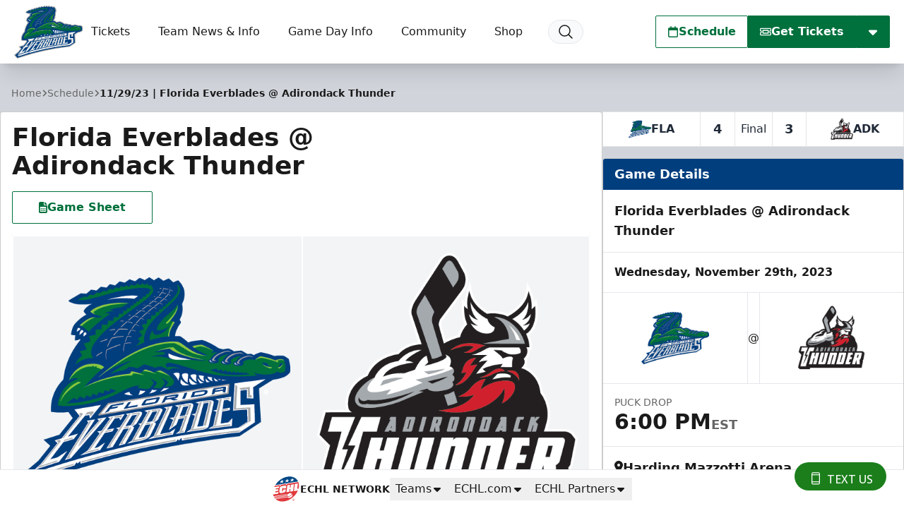

--- FILE ---
content_type: text/html; charset=UTF-8
request_url: https://www.floridaeverblades.com/games/2023/11/29/adirondack-thunder
body_size: 41524
content:
<!DOCTYPE html>
<html lang="en" class="scroll-smooth">

<head>
    <meta charset="utf-8">
    <meta name="viewport" content="width=device-width, initial-scale=1  viewport-fit=cover">

    <title>Florida Everblades @ Adirondack Thunder | Florida Everblades</title>
            
    <meta property="og:title" content="Florida Everblades @ Adirondack Thunder">
    <meta property="og:type" content="website">
    <meta property="og:url" content="https://www.floridaeverblades.com/games/2023/11/29/adirondack-thunder">
    <meta property="og:image" content="https://echl.imgix.net/production/fla/siteconfiguration/1/site_logo_raster/180677ff-8f94-4ed2-9093-7c12c8ed277c/media-libraryfaX0Nb?auto=compress%2Cformat&amp;bg=ffffff&amp;fit=fill&amp;h=630&amp;pad=10&amp;w=1200&amp;s=2bcfd68f9f27218725de739460ad0714">
    <meta property="og:image:width" content="1200">
    <meta property="og:image:height" content="630">
    <meta property="og:description" content="">
    <meta property="og:site_name" content="Florida Everblades">

    <meta name="twitter:card" content="summary_large_image">
            <meta name="twitter:site" content="@FL_Everblades">
    
    
    
    <link rel="apple-touch-icon" sizes="180x180" href="https://echl.imgix.net/production/fla/siteconfiguration/1/site_logo_raster/180677ff-8f94-4ed2-9093-7c12c8ed277c/media-libraryfaX0Nb?auto=compress&amp;fill=solid&amp;fill-color=0FFF&amp;fit=fill&amp;fm=png&amp;h=180&amp;w=180&amp;s=d93c7fa086ab406a41a339073479c40d">
            <link rel="icon" type="image/png" sizes="192x192" href="https://echl.imgix.net/production/fla/siteconfiguration/1/site_logo_raster/180677ff-8f94-4ed2-9093-7c12c8ed277c/media-libraryfaX0Nb?auto=compress&amp;fill=solid&amp;fill-color=0FFF&amp;fit=fill&amp;fm=png&amp;h=192&amp;w=192&amp;s=2a8dbd99a7444106859007ed396f7c31">
            <link rel="icon" type="image/png" sizes="180x180" href="https://echl.imgix.net/production/fla/siteconfiguration/1/site_logo_raster/180677ff-8f94-4ed2-9093-7c12c8ed277c/media-libraryfaX0Nb?auto=compress&amp;fill=solid&amp;fill-color=0FFF&amp;fit=fill&amp;fm=png&amp;h=180&amp;w=180&amp;s=d93c7fa086ab406a41a339073479c40d">
            <link rel="icon" type="image/png" sizes="128x128" href="https://echl.imgix.net/production/fla/siteconfiguration/1/site_logo_raster/180677ff-8f94-4ed2-9093-7c12c8ed277c/media-libraryfaX0Nb?auto=compress&amp;fill=solid&amp;fill-color=0FFF&amp;fit=fill&amp;fm=png&amp;h=128&amp;w=128&amp;s=800988904c1fc455adb03bd1e8f27d70">
            <link rel="icon" type="image/png" sizes="32x32" href="https://echl.imgix.net/production/fla/siteconfiguration/1/site_logo_raster/180677ff-8f94-4ed2-9093-7c12c8ed277c/media-libraryfaX0Nb?auto=compress&amp;fill=solid&amp;fill-color=0FFF&amp;fit=fill&amp;fm=png&amp;h=32&amp;w=32&amp;s=9cb1113d29200baa1ac979907c4039a0">
            <link rel="icon" type="image/png" sizes="16x16" href="https://echl.imgix.net/production/fla/siteconfiguration/1/site_logo_raster/180677ff-8f94-4ed2-9093-7c12c8ed277c/media-libraryfaX0Nb?auto=compress&amp;fill=solid&amp;fill-color=0FFF&amp;fit=fill&amp;fm=png&amp;h=16&amp;w=16&amp;s=a72abe86b483447ee334eb0cc0303cd7">
        <link rel="manifest" href="https://www.floridaeverblades.com/site.webmanifest">
    <meta name="msapplication-TileColor" content="#00703c">

    <!-- Fonts -->
    
    <link rel="preconnect" href="https://fonts.googleapis.com">
    <link rel="preconnect" href="https://fonts.gstatic.com" crossorigin>
    <link href="https://fonts.googleapis.com/css2?family=Open+Sans:wght@300;500;700;800&display=swap" rel="stylesheet">

    <!-- Styles -->

    
    
    

    <style>
        * {
            --color-brand-primary: 0  112  60;
            --color-brand-secondary: 0  62  126;
            --color-brand-tertiary: 167  169  172;
            --color-action: 0  112  60;
            --color-action-reverse: 255  255  255;
                    --color-alternate: 0  62  126;
        --color-alternate-reverse: 255  255  255;
        --color-game-home-background: 0  62  126;
        --color-game-home-background-alternate: 0  62  126;
        --color-game-home-foreground: 255  255  255;
        --color-game-home-foreground-alternate: 255  255  255;
        --color-game-away-background: 0  0  0;
        --color-game-away-background-alternate: 0  0  0;
        --color-game-away-foreground: 255  255  255;
        --color-game-away-foreground-alternate: 255  255  255;
        --color-event-background: 255  255  255;
        --color-event-background-alternate: 255  255  255;
        --color-event-foreground: 0  0  0;
        --color-event-foreground-alternate: 0  0  0;
        }
    </style>
    <link rel="preload" as="style" href="https://www.floridaeverblades.com/build/assets/app.b0128429.css" /><link rel="stylesheet" href="https://www.floridaeverblades.com/build/assets/app.b0128429.css" />
            <style >[wire\:loading], [wire\:loading\.delay], [wire\:loading\.inline-block], [wire\:loading\.inline], [wire\:loading\.block], [wire\:loading\.flex], [wire\:loading\.table], [wire\:loading\.grid], [wire\:loading\.inline-flex] {display: none;}[wire\:loading\.delay\.shortest], [wire\:loading\.delay\.shorter], [wire\:loading\.delay\.short], [wire\:loading\.delay\.long], [wire\:loading\.delay\.longer], [wire\:loading\.delay\.longest] {display:none;}[wire\:offline] {display: none;}[wire\:dirty]:not(textarea):not(input):not(select) {display: none;}input:-webkit-autofill, select:-webkit-autofill, textarea:-webkit-autofill {animation-duration: 50000s;animation-name: livewireautofill;}@keyframes livewireautofill { from {} }</style>
    
    
    <script async src='https://securepubads.g.doubleclick.net/tag/js/gpt.js'></script>
        <script>
            window.googletag = window.googletag || {cmd: []};
            var googletag = window.googletag;

            //GAM Tag
            googletag.cmd.push(function() {
                var leaderboardMapping = googletag.sizeMapping()
                    .addSize([0, 0], [[320, 50]])
                    .addSize([728, 0], [[728, 90]])
                    .addSize([970, 0], [[728, 90], [970, 90]])
                    .build();
                var rectangleMapping = googletag.sizeMapping()
                    .addSize([0, 0], [[300, 250]])
                    .build();

                                                                                        googletag.defineSlot('/1070519/fla_300x250', [[300, 250]], 'div-gpt-ad-89abe632-ef78-4f75-a1f0-3eb8bd2271cf')
                                .defineSizeMapping(rectangleMapping)
                                                                    .setTargeting( 'echlplacement', ["rail"] ) 
                                                                .addService(googletag.pubads());
                                                                                                                                    googletag.defineSlot('/1070519/fla_leaderboard', [[970, 90], [728, 90], [320, 50]], 'div-gpt-ad-a2a5db99-b50a-4b32-a56b-d66de9612d63')
                                .defineSizeMapping(leaderboardMapping)
                                                                .addService(googletag.pubads());
                                                            
                googletag.pubads().enableSingleRequest();
                googletag.pubads().collapseEmptyDivs();
                                
                                                                        googletag.pubads().setTargeting( "echlpage", ["games"] );
                                                                            googletag.enableServices();
            });
        </script>
    
    
</head>

<body>
        <main class="flex min-h-screen flex-col items-start justify-between bg-gray-300 text-primary">
        <header
    x-data="{ open: false,searchOpen: false }"
    x-on:closenav.window="open = false;"
    x-on:click.outside="open = false"
    x-on:opensearch.window="searchOpen = true; $refs.searchDialog.showModal(); $nextTick(() => $refs.searchInput.focus())"
    x-on:keydown.slash.window="if (['INPUT','TEXTAREA','SELECT'].indexOf($event.target.tagName) === -1) { $dispatch('opensearch'); }"
    class="sticky top-0 z-30 flex h-[65px] w-full items-center shadow-xl md:h-[80px] lg:h-[90px]"
    
    :style="open ? 'z-index: 999' : ''"
>
    <div
        x-show="open"
        x-cloak
        x-transition:enter="ease-out duration-300"
        x-transition:enter-start="opacity-0"
        x-transition:enter-end="opacity-100"
        x-transition:leave="ease-in duration-300"
        x-transition:leave-start="opacity-100"
        x-transition:leave-end="opacity-0"
        class="pointer-events-none absolute inset-0 h-screen w-screen bg-black/30 xl:hidden">
    </div>
    <div class="z-30 flex h-full w-full items-center bg-white text-primary px-safe pt-safe"
        :class="open ? 'shadow-lg' : ''">
        <div class="px-2 lg:px-4 w-full h-full">
    <div class="flex h-full items-center justify-between p-1">
                <div class="flex items-center gap-4">
                    <a href="https://www.floridaeverblades.com">
                        <img
                            src="https://echl.imgix.net/production/fla/siteconfiguration/1/site_logo/b71dc2d2-1d45-411f-afe4-810bb6b8473b/fla.svg?s=fd8973dbc5981738259d99f67d2b995f"
                            alt="Florida Everblades"
                            class="h-[60px] w-auto md:h-[75px]"
                        >
                        <span class="sr-only">Florida Everblades</span>
                    </a>
                    <nav class="tw-hidden xl:[@media(hover:hover)]:flex" x-data="{
    openIndex: null,
    timeout: false,
    open(index) {
        this.openIndex = index;
        if (this.timeout) {
            clearTimeout(this.timeout);
            this.timeout = false;
        }
    },
    click(event, index) {
        if (!('ontouchstart' in document.documentElement)) return;

        if (this.openIndex === index) {
            this.openIndex = null;
        } else {
            event.preventDefault();
            this.open(index);
        }
    },
    mouseover(index) {
        if ('ontouchstart' in document.documentElement) return;

        this.open(index);
    },
    mouseout(index) {
        if ('ontouchstart' in document.documentElement) return;

        if (this.timeout) {
            clearTimeout(this.timeout);
        }
        this.timeout = setTimeout(() => {
            if (this.openIndex === index) {
                this.openIndex = null;
            }
        }, 200);
    },
    close() {
        this.openIndex = null;
    },
}" @touchstart.stop @touchstart.window="close" aria-label="Main Navigation">

        
    <ul class="flex flex-wrap">
        
                    <li  @mouseover.prevent="mouseover(0)"
            @mouseout.prevent="mouseout(0)"     class="relative flex">
            <a
            href="https://www.floridaeverblades.com/tickets"
            target="_self"
            class="flex group gap-1 items-center hover:bg-black/5 hover:text-team-action justify-center px-3 text-primary transition duration-100 whitespace-nowrap rounded-sm"
                            aria-controls="largeMenuContainer_0"
                :aria-expanded="openIndex === 0"
                @click.stop="(e) => click(e, 0)"
                :class="openIndex === 0 && 'bg-black/5 '"
                    >
            Tickets
                                        <div class="relative h-4 w-4">
    
            <div class="absolute inset-0 text-team-action transition-all duration-300 group-hover:opacity-0">
            <svg xmlns="http://www.w3.org/2000/svg" viewBox="0 0 20 20" fill="currentColor" aria-hidden="true"
                data-slot="icon">
                <path fill-rule="evenodd"
                    d="M5.22 8.22a.75.75 0 0 1 1.06 0L10 11.94l3.72-3.72a.75.75 0 1 1 1.06 1.06l-4.25 4.25a.75.75 0 0 1-1.06 0L5.22 9.28a.75.75 0 0 1 0-1.06Z"
                    clip-rule="evenodd" />
            </svg>
        </div>
    
    
    <div
        class="opacity-0 group-hover:opacity-100 [@media(hover:hover)]:-translate-x-1 [@media(hover:hover)]:group-hover:translate-x-0 absolute inset-0 text-team-action transition-all duration-300">
                    
            <svg xmlns="http://www.w3.org/2000/svg" fill="none" viewBox="0 0 24 24" stroke-width="2"
                stroke="currentColor"
                aria-hidden="true" data-slot="icon">
                <path stroke-linecap="round" stroke-linejoin="round" d="M17.25 8.25 21 12m0 0-3.75 3.75M21 12H3" />
            </svg>
            </div>
</div>
                    </a>
    
            <ul id="largeMenuContainer_0" class="absolute top-[calc(100%+5px)] z-10 w-full min-w-[200px] divide-y rounded border border-black/20 bg-white shadow-xl"
            x-show="openIndex === 0" x-cloak x-transition>
                                            <li class="relative"
                    >
                    <a class="flex items-center justify-between px-4 py-2 hover:bg-gray-50 hover:text-team-action"
                        href="https://www.floridaeverblades.com/tickets/single-game-tickets"
                                                target="_self"
                        >
                        Single Game Tickets

                                            </a>

                    
                </li>
                                            <li class="relative"
                    >
                    <a class="flex items-center justify-between px-4 py-2 hover:bg-gray-50 hover:text-team-action"
                        href="https://www.floridaeverblades.com/tickets/season-tickets"
                                                target="_self"
                        >
                        Blades 365 Memberships

                                            </a>

                    
                </li>
                                            <li class="relative"
                    >
                    <a class="flex items-center justify-between px-4 py-2 hover:bg-gray-50 hover:text-team-action"
                        href="https://www.floridaeverblades.com/tickets/groups"
                                                target="_self"
                        >
                        Group Fun

                                            </a>

                    
                </li>
                                            <li class="relative"
                    >
                    <a class="flex items-center justify-between px-4 py-2 hover:bg-gray-50 hover:text-team-action"
                        href="https://www.floridaeverblades.com/tickets/fan-experiences"
                                                target="_self"
                        >
                        Fan Experiences

                                            </a>

                    
                </li>
                                            <li class="relative"
                    >
                    <a class="flex items-center justify-between px-4 py-2 hover:bg-gray-50 hover:text-team-action"
                        href="https://www.floridaeverblades.com/auto-renewal"
                                                target="_self"
                        >
                        Auto-Renewal Program

                                            </a>

                    
                </li>
                                            <li class="relative"
                    >
                    <a class="flex items-center justify-between px-4 py-2 hover:bg-gray-50 hover:text-team-action"
                        href="https://www.floridaeverblades.com/referral"
                                                target="_self"
                        >
                        Referral Program

                                            </a>

                    
                </li>
                                            <li class="relative"
                    >
                    <a class="flex items-center justify-between px-4 py-2 hover:bg-gray-50 hover:text-team-action"
                        href="https://www.floridaeverblades.com/tickets/premium-seating"
                                                target="_self"
                        >
                        Premium Seating

                                            </a>

                    
                </li>
                                            <li class="relative"
                    >
                    <a class="flex items-center justify-between px-4 py-2 hover:bg-gray-50 hover:text-team-action"
                        href="https://www.floridaeverblades.com/gameday/seating-chart"
                                                target="_self"
                        >
                        Seating Chart

                                            </a>

                    
                </li>
                                            <li class="relative"
                    >
                    <a class="flex items-center justify-between px-4 py-2 hover:bg-gray-50 hover:text-team-action"
                        href="https://am.ticketmaster.com/everblades/?_gl=1*1lx7fh8*_ga*MTk4MTAzMTU1MS4xNjk1ODk1OTkz*_ga_9P8PNG6GEX*MTY5NTkxNDQ1NC40OTguMS4xNjk1OTE2ODY1LjYwLjAuMA..#/"
                                                target="_blank"
                        >
                        My Account

                                            </a>

                    
                </li>
                                            <li class="relative"
                    >
                    <a class="flex items-center justify-between px-4 py-2 hover:bg-gray-50 hover:text-team-action"
                        href="https://www.floridaeverblades.com/digital-ticketing-guide"
                                                target="_self"
                        >
                        Digital Ticketing Guide

                                            </a>

                    
                </li>
                    </ul>
    </li>
                    <li  @mouseover.prevent="mouseover(2)"
            @mouseout.prevent="mouseout(2)"     class="relative flex">
            <a
            href="#"
            target="_self"
            class="flex group gap-1 items-center hover:bg-black/5 hover:text-team-action justify-center px-3 text-primary transition duration-100 whitespace-nowrap rounded-sm"
                            aria-controls="largeMenuContainer_2"
                :aria-expanded="openIndex === 2"
                @click.stop="(e) => click(e, 2)"
                :class="openIndex === 2 && 'bg-black/5 '"
                    >
            Team News &amp; Info
                                        <div class="relative h-4 w-4">
    
            <div class="absolute inset-0 text-team-action transition-all duration-300 group-hover:opacity-0">
            <svg xmlns="http://www.w3.org/2000/svg" viewBox="0 0 20 20" fill="currentColor" aria-hidden="true"
                data-slot="icon">
                <path fill-rule="evenodd"
                    d="M5.22 8.22a.75.75 0 0 1 1.06 0L10 11.94l3.72-3.72a.75.75 0 1 1 1.06 1.06l-4.25 4.25a.75.75 0 0 1-1.06 0L5.22 9.28a.75.75 0 0 1 0-1.06Z"
                    clip-rule="evenodd" />
            </svg>
        </div>
    
    
    <div
        class="opacity-0 group-hover:opacity-100 [@media(hover:hover)]:-translate-x-1 [@media(hover:hover)]:group-hover:translate-x-0 absolute inset-0 text-team-action transition-all duration-300">
                                                
                <svg xmlns="http://www.w3.org/2000/svg" fill="none" viewBox="0 0 24 24" stroke-width="2"
                    stroke="currentColor" aria-hidden="true" data-slot="icon">
                    <path stroke-linecap="round" stroke-linejoin="round" d="M17.25 8.25 21 12m0 0-3.75 3.75M21 12H3" />
                </svg>
                        </div>
</div>
                    </a>
    
            <ul id="largeMenuContainer_2" class="absolute top-[calc(100%+5px)] z-10 w-full min-w-[200px] divide-y rounded border border-black/20 bg-white shadow-xl"
            x-show="openIndex === 2" x-cloak x-transition>
                                            <li class="relative"
                    >
                    <a class="flex items-center justify-between px-4 py-2 hover:bg-gray-50 hover:text-team-action"
                        href="https://www.floridaeverblades.com/hockeycentral"
                                                target="_self"
                        >
                        Hockey Central

                                            </a>

                    
                </li>
                                            <li class="relative"
                    >
                    <a class="flex items-center justify-between px-4 py-2 hover:bg-gray-50 hover:text-team-action"
                        href="https://www.floridaeverblades.com/news"
                                                target="_self"
                        >
                        News

                                            </a>

                    
                </li>
                                            <li class="relative"
                    >
                    <a class="flex items-center justify-between px-4 py-2 hover:bg-gray-50 hover:text-team-action"
                        href="https://www.floridaeverblades.com/videos"
                                                target="_self"
                        >
                        Videos

                                            </a>

                    
                </li>
                                            <li class="relative"
                    >
                    <a class="flex items-center justify-between px-4 py-2 hover:bg-gray-50 hover:text-team-action"
                        href="https://www.floridaeverblades.com/team/roster"
                                                target="_self"
                        >
                        Roster

                                            </a>

                    
                </li>
                                            <li class="relative"
                    >
                    <a class="flex items-center justify-between px-4 py-2 hover:bg-gray-50 hover:text-team-action"
                        href="https://www.floridaeverblades.com/team/statistics"
                                                target="_self"
                        >
                        Player Stats

                                            </a>

                    
                </li>
                                            <li class="relative"
                    >
                    <a class="flex items-center justify-between px-4 py-2 hover:bg-gray-50 hover:text-team-action"
                        href="https://www.floridaeverblades.com/team/standings"
                                                target="_self"
                        >
                        Standings

                                            </a>

                    
                </li>
                                            <li class="relative"
                    >
                    <a class="flex items-center justify-between px-4 py-2 hover:bg-gray-50 hover:text-team-action"
                        href="https://www.floridaeverblades.com/team/staff"
                                                target="_self"
                        >
                        Front Office

                                            </a>

                    
                </li>
                                            <li class="relative"
                    >
                    <a class="flex items-center justify-between px-4 py-2 hover:bg-gray-50 hover:text-team-action"
                        href="https://www.floridaeverblades.com/team/hockey-operations"
                                                target="_self"
                        >
                        Hockey Operations

                                            </a>

                    
                </li>
                    </ul>
    </li>
                    <li  @mouseover.prevent="mouseover(3)"
            @mouseout.prevent="mouseout(3)"     class="relative flex">
            <a
            href="#"
            target="_self"
            class="flex group gap-1 items-center hover:bg-black/5 hover:text-team-action justify-center px-3 text-primary transition duration-100 whitespace-nowrap rounded-sm"
                            aria-controls="largeMenuContainer_3"
                :aria-expanded="openIndex === 3"
                @click.stop="(e) => click(e, 3)"
                :class="openIndex === 3 && 'bg-black/5 '"
                    >
            Game Day Info
                                        <div class="relative h-4 w-4">
    
            <div class="absolute inset-0 text-team-action transition-all duration-300 group-hover:opacity-0">
            <svg xmlns="http://www.w3.org/2000/svg" viewBox="0 0 20 20" fill="currentColor" aria-hidden="true"
                data-slot="icon">
                <path fill-rule="evenodd"
                    d="M5.22 8.22a.75.75 0 0 1 1.06 0L10 11.94l3.72-3.72a.75.75 0 1 1 1.06 1.06l-4.25 4.25a.75.75 0 0 1-1.06 0L5.22 9.28a.75.75 0 0 1 0-1.06Z"
                    clip-rule="evenodd" />
            </svg>
        </div>
    
    
    <div
        class="opacity-0 group-hover:opacity-100 [@media(hover:hover)]:-translate-x-1 [@media(hover:hover)]:group-hover:translate-x-0 absolute inset-0 text-team-action transition-all duration-300">
                                                
                <svg xmlns="http://www.w3.org/2000/svg" fill="none" viewBox="0 0 24 24" stroke-width="2"
                    stroke="currentColor" aria-hidden="true" data-slot="icon">
                    <path stroke-linecap="round" stroke-linejoin="round" d="M17.25 8.25 21 12m0 0-3.75 3.75M21 12H3" />
                </svg>
                        </div>
</div>
                    </a>
    
            <ul id="largeMenuContainer_3" class="absolute top-[calc(100%+5px)] z-10 w-full min-w-[200px] divide-y rounded border border-black/20 bg-white shadow-xl"
            x-show="openIndex === 3" x-cloak x-transition>
                                            <li class="relative"
                    >
                    <a class="flex items-center justify-between px-4 py-2 hover:bg-gray-50 hover:text-team-action"
                        href="https://www.floridaeverblades.com/gameday/hertz-arena"
                                                target="_self"
                        >
                        Hertz Arena Info

                                            </a>

                    
                </li>
                                            <li class="relative"
                    >
                    <a class="flex items-center justify-between px-4 py-2 hover:bg-gray-50 hover:text-team-action"
                        href="https://www.floridaeverblades.com/gameday/hertz-club"
                                                target="_self"
                        >
                        Hertz #1 Club

                                            </a>

                    
                </li>
                                            <li class="relative"
                    >
                    <a class="flex items-center justify-between px-4 py-2 hover:bg-gray-50 hover:text-team-action"
                        href="https://www.floridaeverblades.com/gameday/breakaway-sports-pub"
                                                target="_self"
                        >
                        Breakaway Sports Pub

                                            </a>

                    
                </li>
                                            <li class="relative"
                    >
                    <a class="flex items-center justify-between px-4 py-2 hover:bg-gray-50 hover:text-team-action"
                        href="https://www.floridaeverblades.com/gameday/seating-chart"
                                                target="_self"
                        >
                        Seating Chart

                                            </a>

                    
                </li>
                                            <li class="relative"
                    >
                    <a class="flex items-center justify-between px-4 py-2 hover:bg-gray-50 hover:text-team-action"
                        href="https://www.floridaeverblades.com/gameday/app"
                                                target="_self"
                        >
                        Everblades App

                                            </a>

                    
                </li>
                                            <li class="relative"
                    >
                    <a class="flex items-center justify-between px-4 py-2 hover:bg-gray-50 hover:text-team-action"
                        href="https://hertzarena.com/plan-your-visit/parking/"
                                                target="_self"
                        >
                        Parking

                                            </a>

                    
                </li>
                                            <li class="relative"
                    >
                    <a class="flex items-center justify-between px-4 py-2 hover:bg-gray-50 hover:text-team-action"
                        href="https://www.floridaeverblades.com/media-credentials"
                                                target="_self"
                        >
                        Media/Scout Credential Request

                                            </a>

                    
                </li>
                                            <li class="relative"
                    >
                    <a class="flex items-center justify-between px-4 py-2 hover:bg-gray-50 hover:text-team-action"
                        href="https://www.floridaeverblades.com/contests"
                                                target="_self"
                        >
                        Contests

                                            </a>

                    
                </li>
                                            <li class="relative"
                    >
                    <a class="flex items-center justify-between px-4 py-2 hover:bg-gray-50 hover:text-team-action"
                        href="https://www.floridaeverblades.com/watch-and-listen"
                                                target="_self"
                        >
                        Watch and Listen

                                            </a>

                    
                </li>
                    </ul>
    </li>
                    <li  @mouseover.prevent="mouseover(4)"
            @mouseout.prevent="mouseout(4)"     class="relative flex">
            <a
            href="#"
            target="_self"
            class="flex group gap-1 items-center hover:bg-black/5 hover:text-team-action justify-center px-3 text-primary transition duration-100 whitespace-nowrap rounded-sm"
                            aria-controls="largeMenuContainer_4"
                :aria-expanded="openIndex === 4"
                @click.stop="(e) => click(e, 4)"
                :class="openIndex === 4 && 'bg-black/5 '"
                    >
            Community
                                        <div class="relative h-4 w-4">
    
            <div class="absolute inset-0 text-team-action transition-all duration-300 group-hover:opacity-0">
            <svg xmlns="http://www.w3.org/2000/svg" viewBox="0 0 20 20" fill="currentColor" aria-hidden="true"
                data-slot="icon">
                <path fill-rule="evenodd"
                    d="M5.22 8.22a.75.75 0 0 1 1.06 0L10 11.94l3.72-3.72a.75.75 0 1 1 1.06 1.06l-4.25 4.25a.75.75 0 0 1-1.06 0L5.22 9.28a.75.75 0 0 1 0-1.06Z"
                    clip-rule="evenodd" />
            </svg>
        </div>
    
    
    <div
        class="opacity-0 group-hover:opacity-100 [@media(hover:hover)]:-translate-x-1 [@media(hover:hover)]:group-hover:translate-x-0 absolute inset-0 text-team-action transition-all duration-300">
                                                
                <svg xmlns="http://www.w3.org/2000/svg" fill="none" viewBox="0 0 24 24" stroke-width="2"
                    stroke="currentColor" aria-hidden="true" data-slot="icon">
                    <path stroke-linecap="round" stroke-linejoin="round" d="M17.25 8.25 21 12m0 0-3.75 3.75M21 12H3" />
                </svg>
                        </div>
</div>
                    </a>
    
            <ul id="largeMenuContainer_4" class="absolute top-[calc(100%+5px)] z-10 w-full min-w-[200px] divide-y rounded border border-black/20 bg-white shadow-xl"
            x-show="openIndex === 4" x-cloak x-transition>
                                            <li class="relative"
                    >
                    <a class="flex items-center justify-between px-4 py-2 hover:bg-gray-50 hover:text-team-action"
                        href="https://www.floridaeverblades.com/kidsclub"
                                                target="_self"
                        >
                        Kids Club

                                            </a>

                    
                </li>
                                            <li class="relative"
                    >
                    <a class="flex items-center justify-between px-4 py-2 hover:bg-gray-50 hover:text-team-action"
                        href="https://www.floridaeverblades.com/community"
                                                target="_self"
                        >
                        Blades In The Community

                                            </a>

                    
                </li>
                                            <li class="relative"
                    >
                    <a class="flex items-center justify-between px-4 py-2 hover:bg-gray-50 hover:text-team-action"
                        href="https://www.floridaeverblades.com/partners"
                                                target="_self"
                        >
                        Corporate Partners

                                            </a>

                    
                </li>
                                            <li class="relative"
                    >
                    <a class="flex items-center justify-between px-4 py-2 hover:bg-gray-50 hover:text-team-action"
                        href="https://fans.winwithdash.com/auctions/floridaeverblades"
                                                target="_self"
                        >
                        DASH Auctions

                                            </a>

                    
                </li>
                                            <li class="relative"
                    >
                    <a class="flex items-center justify-between px-4 py-2 hover:bg-gray-50 hover:text-team-action"
                        href="https://www.floridaeverblades.com/community/partnership-opportunities"
                                                target="_self"
                        >
                        Partnership Opportunities

                                            </a>

                    
                </li>
                                            <li class="relative"
                    >
                    <a class="flex items-center justify-between px-4 py-2 hover:bg-gray-50 hover:text-team-action"
                        href="https://www.floridaeverblades.com/nonprofits"
                                                target="_self"
                        >
                        Non-Profits

                                            </a>

                    
                </li>
                                            <li class="relative"
                    >
                    <a class="flex items-center justify-between px-4 py-2 hover:bg-gray-50 hover:text-team-action"
                        href="https://www.floridaeverblades.com/community/swampee"
                                                target="_self"
                        >
                        Appearance Requests

                                            </a>

                    
                </li>
                                            <li class="relative"
                    >
                    <a class="flex items-center justify-between px-4 py-2 hover:bg-gray-50 hover:text-team-action"
                        href="https://www.floridaeverblades.com/donation-requests"
                                                target="_self"
                        >
                        Donation Requests

                                            </a>

                    
                </li>
                                            <li class="relative"
                    >
                    <a class="flex items-center justify-between px-4 py-2 hover:bg-gray-50 hover:text-team-action"
                        href="https://www.floridaeverblades.com/community/recreational-rinks"
                                                target="_self"
                        >
                        Recreational Rinks

                                            </a>

                    
                </li>
                                            <li class="relative"
                    >
                    <a class="flex items-center justify-between px-4 py-2 hover:bg-gray-50 hover:text-team-action"
                        href="https://www.floridaeverblades.com/community/fan-club"
                                                target="_self"
                        >
                        Fan Club

                                            </a>

                    
                </li>
                                            <li class="relative"
                    >
                    <a class="flex items-center justify-between px-4 py-2 hover:bg-gray-50 hover:text-team-action"
                        href="https://www.floridaeverblades.com/community/everbabes"
                                                target="_self"
                        >
                        Everbabes

                                            </a>

                    
                </li>
                                            <li class="relative"
                    >
                    <a class="flex items-center justify-between px-4 py-2 hover:bg-gray-50 hover:text-team-action"
                        href="https://www.floridaeverblades.com/community/junior-everblades"
                                                target="_self"
                        >
                        Junior Everblades

                                            </a>

                    
                </li>
                                            <li class="relative"
                    >
                    <a class="flex items-center justify-between px-4 py-2 hover:bg-gray-50 hover:text-team-action"
                        href="https://www.floridaeverblades.com/celebrate-with-the-florida-everblades"
                                                target="_self"
                        >
                        Birthdays

                                            </a>

                    
                </li>
                                            <li class="relative"
                    >
                    <a class="flex items-center justify-between px-4 py-2 hover:bg-gray-50 hover:text-team-action"
                        href="https://www.fansaves.com/organizations/floridaeverblades"
                                                target="_self"
                        >
                        Digital Coupon Book

                                            </a>

                    
                </li>
                                            <li class="relative"
                    >
                    <a class="flex items-center justify-between px-4 py-2 hover:bg-gray-50 hover:text-team-action"
                        href="https://www.floridaeverblades.com/community/blades-backers"
                                                target="_self"
                        >
                        Blades Backers

                                            </a>

                    
                </li>
                    </ul>
    </li>
                    <li     class="relative flex">
            <a
            href="https://shop.floridaeverblades.com/"
            target="_blank"
            class="flex group gap-1 items-center hover:bg-black/5 hover:text-team-action justify-center px-3 text-primary transition duration-100 whitespace-nowrap rounded-sm"
                    >
            Shop
                                        <div class="relative h-4 w-4">
    
    
    
    <div
        class="[@media(hover:hover)]:translate-x-0 [@media(hover:hover)]:group-hover:translate-x-1 absolute inset-0 text-team-action transition-all duration-300">
                                                
                <svg xmlns="http://www.w3.org/2000/svg" fill="none" viewBox="0 0 24 24" stroke-width="2"
                    stroke="currentColor" aria-hidden="true" data-slot="icon">
                    <path stroke-linecap="round" stroke-linejoin="round"
                        d="M13.5 6H5.25A2.25 2.25 0 0 0 3 8.25v10.5A2.25 2.25 0 0 0 5.25 21h10.5A2.25 2.25 0 0 0 18 18.75V10.5m-10.5 6L21 3m0 0h-5.25M21 3v5.25" />
                </svg>
                        </div>
</div>
                    </a>
    
    </li>
        
        
            </ul>

    <button @click="$dispatch('opensearch')" title="Search"
        class="ml-2 rounded-full border border-gray-200 bg-gray-50 px-3 py-1 transition duration-100 hover:bg-black/5 hover:text-team-action">
        <div class="h-6 w-6">
            <svg xmlns="http://www.w3.org/2000/svg" fill="none" viewBox="0 0 24 24" stroke-width="1.5"
                stroke="currentColor" aria-hidden="true" data-slot="icon">
                <path stroke-linecap="round" stroke-linejoin="round"
                    d="m21 21-5.197-5.197m0 0A7.5 7.5 0 1 0 5.196 5.196a7.5 7.5 0 0 0 10.607 10.607Z" />
            </svg>
        </div>
    </button>


</nav>
                </div>
                <div class="flex items-center gap-2">
                                                                        <div class="tw-hidden md:flex">
                                <div
        class="flex rounded-sm border border-transparent hover:scale-x-101 duration-300 transition-all hover:shadow-lg border !border-team-action !bg-team-inverted !text-team-action hover:bg-primary/90">
                                <a class="flex flex-1 whitespace-nowrap gap-2 !p-4 !px-4 !py-2 !xl:px-8 !font-bold h-[44px] min-w-[44px] items-center justify-center !bg-transparent !text-inherit !text-base" href="https://www.floridaeverblades.com#schedule" x-on:click="$dispatch('closenav')" target="_self">
                <svg class="h-4 w-4" fill="currentColor" xmlns="http://www.w3.org/2000/svg" viewBox="0 0 448 512"><!--! Font Awesome Pro 6.4.2 by @fontawesome - https://fontawesome.com License - https://fontawesome.com/license (Commercial License) Copyright 2023 Fonticons, Inc. --><path d="M152 24c0-13.3-10.7-24-24-24s-24 10.7-24 24V64H64C28.7 64 0 92.7 0 128v16 48V448c0 35.3 28.7 64 64 64H384c35.3 0 64-28.7 64-64V192 144 128c0-35.3-28.7-64-64-64H344V24c0-13.3-10.7-24-24-24s-24 10.7-24 24V64H152V24zM48 192H400V448c0 8.8-7.2 16-16 16H64c-8.8 0-16-7.2-16-16V192z"/></svg>
                Schedule
                
            </a>
            </div>
                            </div>
                                                                            <div x-data="{ open: false }" class="group relative">
        <div class="flex gap-px">
            <div
                class="relative group-hover:shadow-lg transition-all duration-300 !bg-team-action !text-team-action-reverse border !border-team-action" href="https://www.floridaeverblades.com/tickets">
                <div
                    class="rounded-l-sm">
                                                                    <a class="flex flex-1 whitespace-nowrap gap-2 !p-4 !px-4 !py-2 !xl:px-8 !font-bold h-[44px] min-w-[44px] items-center justify-center !bg-transparent !text-inherit !text-base" href="https://www.floridaeverblades.com/tickets" target="_self">
                            <svg class="h-4 w-4" fill="currentColor" xmlns="http://www.w3.org/2000/svg" viewBox="0 0 576 512"><!--! Font Awesome Pro 6.4.2 by @fontawesome - https://fontawesome.com License - https://fontawesome.com/license (Commercial License) Copyright 2023 Fonticons, Inc. --><path d="M64 64C28.7 64 0 92.7 0 128v60.1c0 10.2 6.4 19.2 16 22.6c18.7 6.6 32 24.4 32 45.3s-13.3 38.7-32 45.3c-9.6 3.4-16 12.5-16 22.6V384c0 35.3 28.7 64 64 64H512c35.3 0 64-28.7 64-64V323.9c0-10.2-6.4-19.2-16-22.6c-18.7-6.6-32-24.4-32-45.3s13.3-38.7 32-45.3c9.6-3.4 16-12.5 16-22.6V128c0-35.3-28.7-64-64-64H64zM48 128c0-8.8 7.2-16 16-16H512c8.8 0 16 7.2 16 16v44.9c-28.7 16.6-48 47.6-48 83.1s19.3 66.6 48 83.1V384c0 8.8-7.2 16-16 16H64c-8.8 0-16-7.2-16-16V339.1c28.7-16.6 48-47.6 48-83.1s-19.3-66.6-48-83.1V128zM400 304H176V208H400v96zM128 192V320c0 17.7 14.3 32 32 32H416c17.7 0 32-14.3 32-32V192c0-17.7-14.3-32-32-32H160c-17.7 0-32 14.3-32 32z"/></svg>
                            Get Tickets
                            
                        </a>
                                    </div>
            </div>
            <button
                type="button"
                @click="open = ! open"
                @click.outside="open = false"
                class="flex w-12 items-center justify-center rounded-r-sm text-white group-hover:shadow-lg  transition-all duration-300 !bg-team-action !text-team-action-reverse border !border-team-action" href="https://www.floridaeverblades.com/tickets" target="_self">
                <svg x-bind:class="{ 'transform rotate-180': open }" class="w-3 transition-all duration-300 color-inherit" fill="currentColor" xmlns="http://www.w3.org/2000/svg" viewBox="0 0 320 512"><!--! Font Awesome Pro 6.4.2 by @fontawesome - https://fontawesome.com License - https://fontawesome.com/license (Commercial License) Copyright 2023 Fonticons, Inc. --><path d="M137.4 374.6c12.5 12.5 32.8 12.5 45.3 0l128-128c9.2-9.2 11.9-22.9 6.9-34.9s-16.6-19.8-29.6-19.8L32 192c-12.9 0-24.6 7.8-29.6 19.8s-2.2 25.7 6.9 34.9l128 128z"/></svg>                <span class="sr-only"></span>
            </button>
            <div x-cloak
                class="absolute right-0 z-50 top-[100%] overflow-hidden rounded-b bg-white text-black shadow-lg"
                x-show="open">
                <div>
            <div class="bg-gray-100 px-2 py-1">
            <span class="text-xs font-semibold uppercase text-secondary">Ticket Categories</span>
        </div>
        <ul class="divide-y">
                            <li>
                    <a href="https://www.ticketmaster.com/florida-everblades-tickets/artist/833999?home_away=home"
                       target="_blank"
                        class=" flex px-4 py-2 hover:bg-gray-50 hover:text-team-action">
                        Single Game Tickets
                    </a>
                </li>
                            <li>
                    <a href="https://www.floridaeverblades.com/tickets/season-tickets"
                       target="_self"
                        class=" flex px-4 py-2 hover:bg-gray-50 hover:text-team-action">
                        Blades 365 Memberships
                    </a>
                </li>
                            <li>
                    <a href="https://www.floridaeverblades.com/tickets/groups"
                       target="_self"
                        class=" flex px-4 py-2 hover:bg-gray-50 hover:text-team-action">
                        Group Fun
                    </a>
                </li>
                            <li>
                    <a href="https://www.floridaeverblades.com/tickets/fan-experiences"
                       target="_self"
                        class=" flex px-4 py-2 hover:bg-gray-50 hover:text-team-action">
                        Fan Experiences
                    </a>
                </li>
                            <li>
                    <a href="https://www.floridaeverblades.com/tickets/premium-seating"
                       target="_self"
                        class=" flex px-4 py-2 hover:bg-gray-50 hover:text-team-action">
                        Premium Seating
                    </a>
                </li>
                    </ul>
        

    </div>
            </div>
        </div>
    </div>
                                                                


                    <button
                        x-on:click="open = !open"
                        class="flex size-[44px] items-center justify-center gap-2 rounded-sm border border-black hover:bg-gray-200 lg:gap-4 xl:[@media(hover:hover)]:hidden"
                        aria-controls="mobile-nav"
                        :aria-expanded="open"
                    >
                        <span class="sr-only">Toggle Menu</span>

                        <div x-show="!open" class="h-8 w-8">
                            <svg xmlns="http://www.w3.org/2000/svg" fill="none" viewBox="0 0 24 24"
                                stroke-width="1.5" stroke="currentColor" aria-hidden="true" data-slot="icon">
                                <path stroke-linecap="round" stroke-linejoin="round"
                                    d="M3.75 6.75h16.5M3.75 12h16.5m-16.5 5.25h16.5" />
                            </svg>
                        </div>

                        <div x-show="open" x-cloak class="h-8 w-8">
                            <svg xmlns="http://www.w3.org/2000/svg" fill="none" viewBox="0 0 24 24"
                                stroke-width="1.5" stroke="currentColor" aria-hidden="true" data-slot="icon">
                                <path stroke-linecap="round" stroke-linejoin="round" d="M6 18 18 6M6 6l12 12" />
                            </svg>
                        </div>
                    </button>
                </div>

            </div>
</div>
    </div>

    <div
        x-cloak
        class="absolute top-0 w-full xl:[@media(hover:hover)]:hidden overflow-hidden pointer-events-none"
        :class="open ? 'w-full h-screen' : 'w-0 h-0'"
        id="mobile-nav"
        :aria-hidden="!open"
    >
        <div
            class="absolute top-0 z-20 right-0 w-full max-h-screen lg:h-screen bg-white shadow-2xl transition-all duration-300 pt-[65px] md:pt-[80px] lg:pt-[90px] overflow-x-hidden overflow-y-auto pointer-events-auto"
            :class="open ? 'translate-x-0 opacity-100 w-full' : 'translate-x-full opacity-0 w-0'">
            <nav class="relative grid shadow" x-data="{
    openIndex: null,
    searchOpen: false,
    open(index, $menuRef) {
        this.openIndex = index;

        if ($menuRef) {
            setTimeout(() => $menuRef.scrollIntoView({
                behavior: 'smooth',
                block: 'start',
            }), 350);
        }
    },
    click(event, index, $menuRef) {
        if (this.openIndex === index) {
            this.close();
        } else {
            event.preventDefault();
            this.open(index, $menuRef);
        }
    },
    clickArrow(event, index, $menuRef) {
        if (this.openIndex === index) {
            this.close();
        } else {
            this.open(index, $menuRef);
        }
    },
    close() {
        this.openIndex = null;
    },
    openSearch() {
        $dispatch('opensearch');
        this.close();
        $dispatch('closenav');
    }
}" aria-label="Main Navigation">
                        <div class="md:hidden">
                <div
        class="flex rounded-sm border border-transparent hover:scale-x-101 duration-300 transition-all hover:shadow-lg !bg-team-action !text-team-action-reverse border !border-team-action">
                                <a class="flex flex-1 whitespace-nowrap gap-2 !p-4 !px-4 !py-2 !xl:px-8 !font-bold h-[44px] min-w-[44px] items-center justify-center !bg-transparent !text-inherit !text-base" href="https://www.floridaeverblades.com#schedule" x-on:click="close(); $dispatch('closenav')" target="_self">
                <svg class="h-4 w-4" fill="currentColor" xmlns="http://www.w3.org/2000/svg" viewBox="0 0 448 512"><!--! Font Awesome Pro 6.4.2 by @fontawesome - https://fontawesome.com License - https://fontawesome.com/license (Commercial License) Copyright 2023 Fonticons, Inc. --><path d="M152 24c0-13.3-10.7-24-24-24s-24 10.7-24 24V64H64C28.7 64 0 92.7 0 128v16 48V448c0 35.3 28.7 64 64 64H384c35.3 0 64-28.7 64-64V192 144 128c0-35.3-28.7-64-64-64H344V24c0-13.3-10.7-24-24-24s-24 10.7-24 24V64H152V24zM48 192H400V448c0 8.8-7.2 16-16 16H64c-8.8 0-16-7.2-16-16V192z"/></svg>
                Schedule
                
            </a>
            </div>
            </div>
                    <ul class="grid divide-y px-safe">
                
                    <li>
    <div class="flex w-full items-center justify-between">
                    <a href="https://www.floridaeverblades.com/tickets" title="https://www.floridaeverblades.com/tickets" target="_self"
                                    x-on:click.stop="close(); $dispatch('closenav')"
                                class="flex h-12 w-full items-center gap-2 from-black/10 to-black/0 ps-4 group hover:text-team-action hover:bg-gradient-to-r group-hover:bg-gradient-to-r group-hover:text-team-action"
            >
                Tickets
                <div class="relative h-4 w-4">
    
    
    
    <div
        class="[@media(hover:hover)]:translate-x-0 [@media(hover:hover)]:group-hover:translate-x-1 absolute inset-0 text-team-action transition-all duration-300">
                    
            <svg xmlns="http://www.w3.org/2000/svg" fill="none" viewBox="0 0 24 24" stroke-width="2"
                stroke="currentColor"
                aria-hidden="true" data-slot="icon">
                <path stroke-linecap="round" stroke-linejoin="round" d="M17.25 8.25 21 12m0 0-3.75 3.75M21 12H3" />
            </svg>
            </div>
</div>
            </a>
                            <div class="group pe-4">
                    <button
                        type="button"
                        title="Toggle Sub-menu"
                        @click="(e) => clickArrow(e, 0, $refs.menuContainer_0)"
                        aria-controls="menuContainer_0"
                        :aria-expanded="openIndex === 0"
                    >
                        <div
    class="flex size-8 cursor-pointer items-center justify-center rounded-full border bg-black/5 transition-all duration-300 group-hover:bg-black/10">
    <div class="h-6 w-6 text-team-action transition-transform duration-300"
        :class="openIndex === 0 && 'rotate-180'">
        <svg xmlns="http://www.w3.org/2000/svg" viewBox="0 0 20 20" fill="currentColor" aria-hidden="true" data-slot="icon">
            <path fill-rule="evenodd"
                d="M5.22 8.22a.75.75 0 0 1 1.06 0L10 11.94l3.72-3.72a.75.75 0 1 1 1.06 1.06l-4.25 4.25a.75.75 0 0 1-1.06 0L5.22 9.28a.75.75 0 0 1 0-1.06Z"
                clip-rule="evenodd" />
        </svg>
    </div>
</div>
                    </button>
                </div>
                        </div>

    
            
        <div
            class="scroll-mt-[calc(65px+3rem)] md:scroll-mt-[calc(80px+3rem)] lg:scroll-mt-[calc(90px+3rem)] grid bg-black/5 shadow-inner transition-all duration-300"
            x-cloak
            :class="openIndex === 0 ? 'grid-rows-[1fr]' : 'grid-rows-[0fr]'"
            x-ref="menuContainer_0"
            id="menuContainer_0"
        >
            <ul class="w-full divide-y overflow-hidden">
                                                        <li class="hover:bg-black/10">
                        <a href="https://www.floridaeverblades.com/tickets/single-game-tickets" class="group flex h-12 w-full items-center gap-2 p-4"
                                                            x-on:click.stop="close(); $dispatch('closenav')"
                                                        class="py-3 pr-3 pl-7 flex items-center text-[#424242] pt-[calc(0.75rem+1px)]">
                            Single Game Tickets
                            <div class="relative h-4 w-4">
    
    
    
    <div
        class="[@media(hover:hover)]:translate-x-0 [@media(hover:hover)]:group-hover:translate-x-1 absolute inset-0 text-team-action transition-all duration-300">
                    
            <svg xmlns="http://www.w3.org/2000/svg" fill="none" viewBox="0 0 24 24" stroke-width="2"
                stroke="currentColor"
                aria-hidden="true" data-slot="icon">
                <path stroke-linecap="round" stroke-linejoin="round" d="M17.25 8.25 21 12m0 0-3.75 3.75M21 12H3" />
            </svg>
            </div>
</div>
                        </a>
                    </li>
                                                        <li class="hover:bg-black/10">
                        <a href="https://www.floridaeverblades.com/tickets/season-tickets" class="group flex h-12 w-full items-center gap-2 p-4"
                                                            x-on:click.stop="close(); $dispatch('closenav')"
                                                        class="py-3 pr-3 pl-7 flex items-center text-[#424242]">
                            Blades 365 Memberships
                            <div class="relative h-4 w-4">
    
    
    
    <div
        class="[@media(hover:hover)]:translate-x-0 [@media(hover:hover)]:group-hover:translate-x-1 absolute inset-0 text-team-action transition-all duration-300">
                    
            <svg xmlns="http://www.w3.org/2000/svg" fill="none" viewBox="0 0 24 24" stroke-width="2"
                stroke="currentColor"
                aria-hidden="true" data-slot="icon">
                <path stroke-linecap="round" stroke-linejoin="round" d="M17.25 8.25 21 12m0 0-3.75 3.75M21 12H3" />
            </svg>
            </div>
</div>
                        </a>
                    </li>
                                                        <li class="hover:bg-black/10">
                        <a href="https://www.floridaeverblades.com/tickets/groups" class="group flex h-12 w-full items-center gap-2 p-4"
                                                            x-on:click.stop="close(); $dispatch('closenav')"
                                                        class="py-3 pr-3 pl-7 flex items-center text-[#424242]">
                            Group Fun
                            <div class="relative h-4 w-4">
    
    
    
    <div
        class="[@media(hover:hover)]:translate-x-0 [@media(hover:hover)]:group-hover:translate-x-1 absolute inset-0 text-team-action transition-all duration-300">
                    
            <svg xmlns="http://www.w3.org/2000/svg" fill="none" viewBox="0 0 24 24" stroke-width="2"
                stroke="currentColor"
                aria-hidden="true" data-slot="icon">
                <path stroke-linecap="round" stroke-linejoin="round" d="M17.25 8.25 21 12m0 0-3.75 3.75M21 12H3" />
            </svg>
            </div>
</div>
                        </a>
                    </li>
                                                        <li class="hover:bg-black/10">
                        <a href="https://www.floridaeverblades.com/tickets/fan-experiences" class="group flex h-12 w-full items-center gap-2 p-4"
                                                            x-on:click.stop="close(); $dispatch('closenav')"
                                                        class="py-3 pr-3 pl-7 flex items-center text-[#424242]">
                            Fan Experiences
                            <div class="relative h-4 w-4">
    
    
    
    <div
        class="[@media(hover:hover)]:translate-x-0 [@media(hover:hover)]:group-hover:translate-x-1 absolute inset-0 text-team-action transition-all duration-300">
                    
            <svg xmlns="http://www.w3.org/2000/svg" fill="none" viewBox="0 0 24 24" stroke-width="2"
                stroke="currentColor"
                aria-hidden="true" data-slot="icon">
                <path stroke-linecap="round" stroke-linejoin="round" d="M17.25 8.25 21 12m0 0-3.75 3.75M21 12H3" />
            </svg>
            </div>
</div>
                        </a>
                    </li>
                                                        <li class="hover:bg-black/10">
                        <a href="https://www.floridaeverblades.com/auto-renewal" class="group flex h-12 w-full items-center gap-2 p-4"
                                                            x-on:click.stop="close(); $dispatch('closenav')"
                                                        class="py-3 pr-3 pl-7 flex items-center text-[#424242]">
                            Auto-Renewal Program
                            <div class="relative h-4 w-4">
    
    
    
    <div
        class="[@media(hover:hover)]:translate-x-0 [@media(hover:hover)]:group-hover:translate-x-1 absolute inset-0 text-team-action transition-all duration-300">
                    
            <svg xmlns="http://www.w3.org/2000/svg" fill="none" viewBox="0 0 24 24" stroke-width="2"
                stroke="currentColor"
                aria-hidden="true" data-slot="icon">
                <path stroke-linecap="round" stroke-linejoin="round" d="M17.25 8.25 21 12m0 0-3.75 3.75M21 12H3" />
            </svg>
            </div>
</div>
                        </a>
                    </li>
                                                        <li class="hover:bg-black/10">
                        <a href="https://www.floridaeverblades.com/referral" class="group flex h-12 w-full items-center gap-2 p-4"
                                                            x-on:click.stop="close(); $dispatch('closenav')"
                                                        class="py-3 pr-3 pl-7 flex items-center text-[#424242]">
                            Referral Program
                            <div class="relative h-4 w-4">
    
    
    
    <div
        class="[@media(hover:hover)]:translate-x-0 [@media(hover:hover)]:group-hover:translate-x-1 absolute inset-0 text-team-action transition-all duration-300">
                    
            <svg xmlns="http://www.w3.org/2000/svg" fill="none" viewBox="0 0 24 24" stroke-width="2"
                stroke="currentColor"
                aria-hidden="true" data-slot="icon">
                <path stroke-linecap="round" stroke-linejoin="round" d="M17.25 8.25 21 12m0 0-3.75 3.75M21 12H3" />
            </svg>
            </div>
</div>
                        </a>
                    </li>
                                                        <li class="hover:bg-black/10">
                        <a href="https://www.floridaeverblades.com/tickets/premium-seating" class="group flex h-12 w-full items-center gap-2 p-4"
                                                            x-on:click.stop="close(); $dispatch('closenav')"
                                                        class="py-3 pr-3 pl-7 flex items-center text-[#424242]">
                            Premium Seating
                            <div class="relative h-4 w-4">
    
    
    
    <div
        class="[@media(hover:hover)]:translate-x-0 [@media(hover:hover)]:group-hover:translate-x-1 absolute inset-0 text-team-action transition-all duration-300">
                    
            <svg xmlns="http://www.w3.org/2000/svg" fill="none" viewBox="0 0 24 24" stroke-width="2"
                stroke="currentColor"
                aria-hidden="true" data-slot="icon">
                <path stroke-linecap="round" stroke-linejoin="round" d="M17.25 8.25 21 12m0 0-3.75 3.75M21 12H3" />
            </svg>
            </div>
</div>
                        </a>
                    </li>
                                                        <li class="hover:bg-black/10">
                        <a href="https://www.floridaeverblades.com/gameday/seating-chart" class="group flex h-12 w-full items-center gap-2 p-4"
                                                            x-on:click.stop="close(); $dispatch('closenav')"
                                                        class="py-3 pr-3 pl-7 flex items-center text-[#424242]">
                            Seating Chart
                            <div class="relative h-4 w-4">
    
    
    
    <div
        class="[@media(hover:hover)]:translate-x-0 [@media(hover:hover)]:group-hover:translate-x-1 absolute inset-0 text-team-action transition-all duration-300">
                    
            <svg xmlns="http://www.w3.org/2000/svg" fill="none" viewBox="0 0 24 24" stroke-width="2"
                stroke="currentColor"
                aria-hidden="true" data-slot="icon">
                <path stroke-linecap="round" stroke-linejoin="round" d="M17.25 8.25 21 12m0 0-3.75 3.75M21 12H3" />
            </svg>
            </div>
</div>
                        </a>
                    </li>
                                                        <li class="hover:bg-black/10">
                        <a href="https://am.ticketmaster.com/everblades/?_gl=1*1lx7fh8*_ga*MTk4MTAzMTU1MS4xNjk1ODk1OTkz*_ga_9P8PNG6GEX*MTY5NTkxNDQ1NC40OTguMS4xNjk1OTE2ODY1LjYwLjAuMA..#/" class="group flex h-12 w-full items-center gap-2 p-4"
                                                            x-on:click.stop="close(); $dispatch('closenav')"
                                                        class="py-3 pr-3 pl-7 flex items-center text-[#424242]">
                            My Account
                            <div class="relative h-4 w-4">
    
    
    
    <div
        class="[@media(hover:hover)]:translate-x-0 [@media(hover:hover)]:group-hover:translate-x-1 absolute inset-0 text-team-action transition-all duration-300">
                                                
                <svg xmlns="http://www.w3.org/2000/svg" fill="none" viewBox="0 0 24 24" stroke-width="2"
                    stroke="currentColor" aria-hidden="true" data-slot="icon">
                    <path stroke-linecap="round" stroke-linejoin="round"
                        d="M13.5 6H5.25A2.25 2.25 0 0 0 3 8.25v10.5A2.25 2.25 0 0 0 5.25 21h10.5A2.25 2.25 0 0 0 18 18.75V10.5m-10.5 6L21 3m0 0h-5.25M21 3v5.25" />
                </svg>
                        </div>
</div>
                        </a>
                    </li>
                                                        <li class="hover:bg-black/10">
                        <a href="https://www.floridaeverblades.com/digital-ticketing-guide" class="group flex h-12 w-full items-center gap-2 p-4"
                                                            x-on:click.stop="close(); $dispatch('closenav')"
                                                        class="py-3 pr-3 pl-7 flex items-center text-[#424242] pb-[calc(0.75rem+1px)]">
                            Digital Ticketing Guide
                            <div class="relative h-4 w-4">
    
    
    
    <div
        class="[@media(hover:hover)]:translate-x-0 [@media(hover:hover)]:group-hover:translate-x-1 absolute inset-0 text-team-action transition-all duration-300">
                    
            <svg xmlns="http://www.w3.org/2000/svg" fill="none" viewBox="0 0 24 24" stroke-width="2"
                stroke="currentColor"
                aria-hidden="true" data-slot="icon">
                <path stroke-linecap="round" stroke-linejoin="round" d="M17.25 8.25 21 12m0 0-3.75 3.75M21 12H3" />
            </svg>
            </div>
</div>
                        </a>
                    </li>
                            </ul>
        </div>
    </li>
                    <li>
    <div class="flex w-full items-center justify-between">
                    <a href="#" title="#" target="_self"
                                    x-on:click.stop="close(); $dispatch('closenav')"
                                class="flex h-12 w-full items-center gap-2 from-black/10 to-black/0 ps-4 group hover:text-team-action hover:bg-gradient-to-r group-hover:bg-gradient-to-r group-hover:text-team-action"
            >
                Team News &amp; Info
                <div class="relative h-4 w-4">
    
    
    
    <div
        class="[@media(hover:hover)]:translate-x-0 [@media(hover:hover)]:group-hover:translate-x-1 absolute inset-0 text-team-action transition-all duration-300">
                                                
                <svg xmlns="http://www.w3.org/2000/svg" fill="none" viewBox="0 0 24 24" stroke-width="2"
                    stroke="currentColor" aria-hidden="true" data-slot="icon">
                    <path stroke-linecap="round" stroke-linejoin="round" d="M17.25 8.25 21 12m0 0-3.75 3.75M21 12H3" />
                </svg>
                        </div>
</div>
            </a>
                            <div class="group pe-4">
                    <button
                        type="button"
                        title="Toggle Sub-menu"
                        @click="(e) => clickArrow(e, 2, $refs.menuContainer_2)"
                        aria-controls="menuContainer_2"
                        :aria-expanded="openIndex === 2"
                    >
                        <div
    class="flex size-8 cursor-pointer items-center justify-center rounded-full border bg-black/5 transition-all duration-300 group-hover:bg-black/10">
    <div class="h-6 w-6 text-team-action transition-transform duration-300"
        :class="openIndex === 2 && 'rotate-180'">
        <svg xmlns="http://www.w3.org/2000/svg" viewBox="0 0 20 20" fill="currentColor" aria-hidden="true" data-slot="icon">
            <path fill-rule="evenodd"
                d="M5.22 8.22a.75.75 0 0 1 1.06 0L10 11.94l3.72-3.72a.75.75 0 1 1 1.06 1.06l-4.25 4.25a.75.75 0 0 1-1.06 0L5.22 9.28a.75.75 0 0 1 0-1.06Z"
                clip-rule="evenodd" />
        </svg>
    </div>
</div>
                    </button>
                </div>
                        </div>

    
            
        <div
            class="scroll-mt-[calc(65px+3rem)] md:scroll-mt-[calc(80px+3rem)] lg:scroll-mt-[calc(90px+3rem)] grid bg-black/5 shadow-inner transition-all duration-300"
            x-cloak
            :class="openIndex === 2 ? 'grid-rows-[1fr]' : 'grid-rows-[0fr]'"
            x-ref="menuContainer_2"
            id="menuContainer_2"
        >
            <ul class="w-full divide-y overflow-hidden">
                                                        <li class="hover:bg-black/10">
                        <a href="https://www.floridaeverblades.com/hockeycentral" class="group flex h-12 w-full items-center gap-2 p-4"
                                                            x-on:click.stop="close(); $dispatch('closenav')"
                                                        class="py-3 pr-3 pl-7 flex items-center text-[#424242] pt-[calc(0.75rem+1px)]">
                            Hockey Central
                            <div class="relative h-4 w-4">
    
    
    
    <div
        class="[@media(hover:hover)]:translate-x-0 [@media(hover:hover)]:group-hover:translate-x-1 absolute inset-0 text-team-action transition-all duration-300">
                    
            <svg xmlns="http://www.w3.org/2000/svg" fill="none" viewBox="0 0 24 24" stroke-width="2"
                stroke="currentColor"
                aria-hidden="true" data-slot="icon">
                <path stroke-linecap="round" stroke-linejoin="round" d="M17.25 8.25 21 12m0 0-3.75 3.75M21 12H3" />
            </svg>
            </div>
</div>
                        </a>
                    </li>
                                                        <li class="hover:bg-black/10">
                        <a href="https://www.floridaeverblades.com/news" class="group flex h-12 w-full items-center gap-2 p-4"
                                                            x-on:click.stop="close(); $dispatch('closenav')"
                                                        class="py-3 pr-3 pl-7 flex items-center text-[#424242]">
                            News
                            <div class="relative h-4 w-4">
    
    
    
    <div
        class="[@media(hover:hover)]:translate-x-0 [@media(hover:hover)]:group-hover:translate-x-1 absolute inset-0 text-team-action transition-all duration-300">
                    
            <svg xmlns="http://www.w3.org/2000/svg" fill="none" viewBox="0 0 24 24" stroke-width="2"
                stroke="currentColor"
                aria-hidden="true" data-slot="icon">
                <path stroke-linecap="round" stroke-linejoin="round" d="M17.25 8.25 21 12m0 0-3.75 3.75M21 12H3" />
            </svg>
            </div>
</div>
                        </a>
                    </li>
                                                        <li class="hover:bg-black/10">
                        <a href="https://www.floridaeverblades.com/videos" class="group flex h-12 w-full items-center gap-2 p-4"
                                                            x-on:click.stop="close(); $dispatch('closenav')"
                                                        class="py-3 pr-3 pl-7 flex items-center text-[#424242]">
                            Videos
                            <div class="relative h-4 w-4">
    
    
    
    <div
        class="[@media(hover:hover)]:translate-x-0 [@media(hover:hover)]:group-hover:translate-x-1 absolute inset-0 text-team-action transition-all duration-300">
                                                
                <svg xmlns="http://www.w3.org/2000/svg" fill="none" viewBox="0 0 24 24" stroke-width="2"
                    stroke="currentColor" aria-hidden="true" data-slot="icon">
                    <path stroke-linecap="round" stroke-linejoin="round" d="M17.25 8.25 21 12m0 0-3.75 3.75M21 12H3" />
                </svg>
                        </div>
</div>
                        </a>
                    </li>
                                                        <li class="hover:bg-black/10">
                        <a href="https://www.floridaeverblades.com/team/roster" class="group flex h-12 w-full items-center gap-2 p-4"
                                                            x-on:click.stop="close(); $dispatch('closenav')"
                                                        class="py-3 pr-3 pl-7 flex items-center text-[#424242]">
                            Roster
                            <div class="relative h-4 w-4">
    
    
    
    <div
        class="[@media(hover:hover)]:translate-x-0 [@media(hover:hover)]:group-hover:translate-x-1 absolute inset-0 text-team-action transition-all duration-300">
                                                
                <svg xmlns="http://www.w3.org/2000/svg" fill="none" viewBox="0 0 24 24" stroke-width="2"
                    stroke="currentColor" aria-hidden="true" data-slot="icon">
                    <path stroke-linecap="round" stroke-linejoin="round" d="M17.25 8.25 21 12m0 0-3.75 3.75M21 12H3" />
                </svg>
                        </div>
</div>
                        </a>
                    </li>
                                                        <li class="hover:bg-black/10">
                        <a href="https://www.floridaeverblades.com/team/statistics" class="group flex h-12 w-full items-center gap-2 p-4"
                                                            x-on:click.stop="close(); $dispatch('closenav')"
                                                        class="py-3 pr-3 pl-7 flex items-center text-[#424242]">
                            Player Stats
                            <div class="relative h-4 w-4">
    
    
    
    <div
        class="[@media(hover:hover)]:translate-x-0 [@media(hover:hover)]:group-hover:translate-x-1 absolute inset-0 text-team-action transition-all duration-300">
                    
            <svg xmlns="http://www.w3.org/2000/svg" fill="none" viewBox="0 0 24 24" stroke-width="2"
                stroke="currentColor"
                aria-hidden="true" data-slot="icon">
                <path stroke-linecap="round" stroke-linejoin="round" d="M17.25 8.25 21 12m0 0-3.75 3.75M21 12H3" />
            </svg>
            </div>
</div>
                        </a>
                    </li>
                                                        <li class="hover:bg-black/10">
                        <a href="https://www.floridaeverblades.com/team/standings" class="group flex h-12 w-full items-center gap-2 p-4"
                                                            x-on:click.stop="close(); $dispatch('closenav')"
                                                        class="py-3 pr-3 pl-7 flex items-center text-[#424242]">
                            Standings
                            <div class="relative h-4 w-4">
    
    
    
    <div
        class="[@media(hover:hover)]:translate-x-0 [@media(hover:hover)]:group-hover:translate-x-1 absolute inset-0 text-team-action transition-all duration-300">
                    
            <svg xmlns="http://www.w3.org/2000/svg" fill="none" viewBox="0 0 24 24" stroke-width="2"
                stroke="currentColor"
                aria-hidden="true" data-slot="icon">
                <path stroke-linecap="round" stroke-linejoin="round" d="M17.25 8.25 21 12m0 0-3.75 3.75M21 12H3" />
            </svg>
            </div>
</div>
                        </a>
                    </li>
                                                        <li class="hover:bg-black/10">
                        <a href="https://www.floridaeverblades.com/team/staff" class="group flex h-12 w-full items-center gap-2 p-4"
                                                            x-on:click.stop="close(); $dispatch('closenav')"
                                                        class="py-3 pr-3 pl-7 flex items-center text-[#424242]">
                            Front Office
                            <div class="relative h-4 w-4">
    
    
    
    <div
        class="[@media(hover:hover)]:translate-x-0 [@media(hover:hover)]:group-hover:translate-x-1 absolute inset-0 text-team-action transition-all duration-300">
                    
            <svg xmlns="http://www.w3.org/2000/svg" fill="none" viewBox="0 0 24 24" stroke-width="2"
                stroke="currentColor"
                aria-hidden="true" data-slot="icon">
                <path stroke-linecap="round" stroke-linejoin="round" d="M17.25 8.25 21 12m0 0-3.75 3.75M21 12H3" />
            </svg>
            </div>
</div>
                        </a>
                    </li>
                                                        <li class="hover:bg-black/10">
                        <a href="https://www.floridaeverblades.com/team/hockey-operations" class="group flex h-12 w-full items-center gap-2 p-4"
                                                            x-on:click.stop="close(); $dispatch('closenav')"
                                                        class="py-3 pr-3 pl-7 flex items-center text-[#424242] pb-[calc(0.75rem+1px)]">
                            Hockey Operations
                            <div class="relative h-4 w-4">
    
    
    
    <div
        class="[@media(hover:hover)]:translate-x-0 [@media(hover:hover)]:group-hover:translate-x-1 absolute inset-0 text-team-action transition-all duration-300">
                    
            <svg xmlns="http://www.w3.org/2000/svg" fill="none" viewBox="0 0 24 24" stroke-width="2"
                stroke="currentColor"
                aria-hidden="true" data-slot="icon">
                <path stroke-linecap="round" stroke-linejoin="round" d="M17.25 8.25 21 12m0 0-3.75 3.75M21 12H3" />
            </svg>
            </div>
</div>
                        </a>
                    </li>
                            </ul>
        </div>
    </li>
                    <li>
    <div class="flex w-full items-center justify-between">
                    <a href="#" title="#" target="_self"
                                    x-on:click.stop="close(); $dispatch('closenav')"
                                class="flex h-12 w-full items-center gap-2 from-black/10 to-black/0 ps-4 group hover:text-team-action hover:bg-gradient-to-r group-hover:bg-gradient-to-r group-hover:text-team-action"
            >
                Game Day Info
                <div class="relative h-4 w-4">
    
    
    
    <div
        class="[@media(hover:hover)]:translate-x-0 [@media(hover:hover)]:group-hover:translate-x-1 absolute inset-0 text-team-action transition-all duration-300">
                                                
                <svg xmlns="http://www.w3.org/2000/svg" fill="none" viewBox="0 0 24 24" stroke-width="2"
                    stroke="currentColor" aria-hidden="true" data-slot="icon">
                    <path stroke-linecap="round" stroke-linejoin="round" d="M17.25 8.25 21 12m0 0-3.75 3.75M21 12H3" />
                </svg>
                        </div>
</div>
            </a>
                            <div class="group pe-4">
                    <button
                        type="button"
                        title="Toggle Sub-menu"
                        @click="(e) => clickArrow(e, 3, $refs.menuContainer_3)"
                        aria-controls="menuContainer_3"
                        :aria-expanded="openIndex === 3"
                    >
                        <div
    class="flex size-8 cursor-pointer items-center justify-center rounded-full border bg-black/5 transition-all duration-300 group-hover:bg-black/10">
    <div class="h-6 w-6 text-team-action transition-transform duration-300"
        :class="openIndex === 3 && 'rotate-180'">
        <svg xmlns="http://www.w3.org/2000/svg" viewBox="0 0 20 20" fill="currentColor" aria-hidden="true" data-slot="icon">
            <path fill-rule="evenodd"
                d="M5.22 8.22a.75.75 0 0 1 1.06 0L10 11.94l3.72-3.72a.75.75 0 1 1 1.06 1.06l-4.25 4.25a.75.75 0 0 1-1.06 0L5.22 9.28a.75.75 0 0 1 0-1.06Z"
                clip-rule="evenodd" />
        </svg>
    </div>
</div>
                    </button>
                </div>
                        </div>

    
            
        <div
            class="scroll-mt-[calc(65px+3rem)] md:scroll-mt-[calc(80px+3rem)] lg:scroll-mt-[calc(90px+3rem)] grid bg-black/5 shadow-inner transition-all duration-300"
            x-cloak
            :class="openIndex === 3 ? 'grid-rows-[1fr]' : 'grid-rows-[0fr]'"
            x-ref="menuContainer_3"
            id="menuContainer_3"
        >
            <ul class="w-full divide-y overflow-hidden">
                                                        <li class="hover:bg-black/10">
                        <a href="https://www.floridaeverblades.com/gameday/hertz-arena" class="group flex h-12 w-full items-center gap-2 p-4"
                                                            x-on:click.stop="close(); $dispatch('closenav')"
                                                        class="py-3 pr-3 pl-7 flex items-center text-[#424242] pt-[calc(0.75rem+1px)]">
                            Hertz Arena Info
                            <div class="relative h-4 w-4">
    
    
    
    <div
        class="[@media(hover:hover)]:translate-x-0 [@media(hover:hover)]:group-hover:translate-x-1 absolute inset-0 text-team-action transition-all duration-300">
                    
            <svg xmlns="http://www.w3.org/2000/svg" fill="none" viewBox="0 0 24 24" stroke-width="2"
                stroke="currentColor"
                aria-hidden="true" data-slot="icon">
                <path stroke-linecap="round" stroke-linejoin="round" d="M17.25 8.25 21 12m0 0-3.75 3.75M21 12H3" />
            </svg>
            </div>
</div>
                        </a>
                    </li>
                                                        <li class="hover:bg-black/10">
                        <a href="https://www.floridaeverblades.com/gameday/hertz-club" class="group flex h-12 w-full items-center gap-2 p-4"
                                                            x-on:click.stop="close(); $dispatch('closenav')"
                                                        class="py-3 pr-3 pl-7 flex items-center text-[#424242]">
                            Hertz #1 Club
                            <div class="relative h-4 w-4">
    
    
    
    <div
        class="[@media(hover:hover)]:translate-x-0 [@media(hover:hover)]:group-hover:translate-x-1 absolute inset-0 text-team-action transition-all duration-300">
                    
            <svg xmlns="http://www.w3.org/2000/svg" fill="none" viewBox="0 0 24 24" stroke-width="2"
                stroke="currentColor"
                aria-hidden="true" data-slot="icon">
                <path stroke-linecap="round" stroke-linejoin="round" d="M17.25 8.25 21 12m0 0-3.75 3.75M21 12H3" />
            </svg>
            </div>
</div>
                        </a>
                    </li>
                                                        <li class="hover:bg-black/10">
                        <a href="https://www.floridaeverblades.com/gameday/breakaway-sports-pub" class="group flex h-12 w-full items-center gap-2 p-4"
                                                            x-on:click.stop="close(); $dispatch('closenav')"
                                                        class="py-3 pr-3 pl-7 flex items-center text-[#424242]">
                            Breakaway Sports Pub
                            <div class="relative h-4 w-4">
    
    
    
    <div
        class="[@media(hover:hover)]:translate-x-0 [@media(hover:hover)]:group-hover:translate-x-1 absolute inset-0 text-team-action transition-all duration-300">
                    
            <svg xmlns="http://www.w3.org/2000/svg" fill="none" viewBox="0 0 24 24" stroke-width="2"
                stroke="currentColor"
                aria-hidden="true" data-slot="icon">
                <path stroke-linecap="round" stroke-linejoin="round" d="M17.25 8.25 21 12m0 0-3.75 3.75M21 12H3" />
            </svg>
            </div>
</div>
                        </a>
                    </li>
                                                        <li class="hover:bg-black/10">
                        <a href="https://www.floridaeverblades.com/gameday/seating-chart" class="group flex h-12 w-full items-center gap-2 p-4"
                                                            x-on:click.stop="close(); $dispatch('closenav')"
                                                        class="py-3 pr-3 pl-7 flex items-center text-[#424242]">
                            Seating Chart
                            <div class="relative h-4 w-4">
    
    
    
    <div
        class="[@media(hover:hover)]:translate-x-0 [@media(hover:hover)]:group-hover:translate-x-1 absolute inset-0 text-team-action transition-all duration-300">
                    
            <svg xmlns="http://www.w3.org/2000/svg" fill="none" viewBox="0 0 24 24" stroke-width="2"
                stroke="currentColor"
                aria-hidden="true" data-slot="icon">
                <path stroke-linecap="round" stroke-linejoin="round" d="M17.25 8.25 21 12m0 0-3.75 3.75M21 12H3" />
            </svg>
            </div>
</div>
                        </a>
                    </li>
                                                        <li class="hover:bg-black/10">
                        <a href="https://www.floridaeverblades.com/gameday/app" class="group flex h-12 w-full items-center gap-2 p-4"
                                                            x-on:click.stop="close(); $dispatch('closenav')"
                                                        class="py-3 pr-3 pl-7 flex items-center text-[#424242]">
                            Everblades App
                            <div class="relative h-4 w-4">
    
    
    
    <div
        class="[@media(hover:hover)]:translate-x-0 [@media(hover:hover)]:group-hover:translate-x-1 absolute inset-0 text-team-action transition-all duration-300">
                    
            <svg xmlns="http://www.w3.org/2000/svg" fill="none" viewBox="0 0 24 24" stroke-width="2"
                stroke="currentColor"
                aria-hidden="true" data-slot="icon">
                <path stroke-linecap="round" stroke-linejoin="round" d="M17.25 8.25 21 12m0 0-3.75 3.75M21 12H3" />
            </svg>
            </div>
</div>
                        </a>
                    </li>
                                                        <li class="hover:bg-black/10">
                        <a href="https://hertzarena.com/plan-your-visit/parking/" class="group flex h-12 w-full items-center gap-2 p-4"
                                                            x-on:click.stop="close(); $dispatch('closenav')"
                                                        class="py-3 pr-3 pl-7 flex items-center text-[#424242]">
                            Parking
                            <div class="relative h-4 w-4">
    
    
    
    <div
        class="[@media(hover:hover)]:translate-x-0 [@media(hover:hover)]:group-hover:translate-x-1 absolute inset-0 text-team-action transition-all duration-300">
                                                
                <svg xmlns="http://www.w3.org/2000/svg" fill="none" viewBox="0 0 24 24" stroke-width="2"
                    stroke="currentColor" aria-hidden="true" data-slot="icon">
                    <path stroke-linecap="round" stroke-linejoin="round"
                        d="M13.5 6H5.25A2.25 2.25 0 0 0 3 8.25v10.5A2.25 2.25 0 0 0 5.25 21h10.5A2.25 2.25 0 0 0 18 18.75V10.5m-10.5 6L21 3m0 0h-5.25M21 3v5.25" />
                </svg>
                        </div>
</div>
                        </a>
                    </li>
                                                        <li class="hover:bg-black/10">
                        <a href="https://www.floridaeverblades.com/media-credentials" class="group flex h-12 w-full items-center gap-2 p-4"
                                                            x-on:click.stop="close(); $dispatch('closenav')"
                                                        class="py-3 pr-3 pl-7 flex items-center text-[#424242]">
                            Media/Scout Credential Request
                            <div class="relative h-4 w-4">
    
    
    
    <div
        class="[@media(hover:hover)]:translate-x-0 [@media(hover:hover)]:group-hover:translate-x-1 absolute inset-0 text-team-action transition-all duration-300">
                    
            <svg xmlns="http://www.w3.org/2000/svg" fill="none" viewBox="0 0 24 24" stroke-width="2"
                stroke="currentColor"
                aria-hidden="true" data-slot="icon">
                <path stroke-linecap="round" stroke-linejoin="round" d="M17.25 8.25 21 12m0 0-3.75 3.75M21 12H3" />
            </svg>
            </div>
</div>
                        </a>
                    </li>
                                                        <li class="hover:bg-black/10">
                        <a href="https://www.floridaeverblades.com/contests" class="group flex h-12 w-full items-center gap-2 p-4"
                                                            x-on:click.stop="close(); $dispatch('closenav')"
                                                        class="py-3 pr-3 pl-7 flex items-center text-[#424242]">
                            Contests
                            <div class="relative h-4 w-4">
    
    
    
    <div
        class="[@media(hover:hover)]:translate-x-0 [@media(hover:hover)]:group-hover:translate-x-1 absolute inset-0 text-team-action transition-all duration-300">
                    
            <svg xmlns="http://www.w3.org/2000/svg" fill="none" viewBox="0 0 24 24" stroke-width="2"
                stroke="currentColor"
                aria-hidden="true" data-slot="icon">
                <path stroke-linecap="round" stroke-linejoin="round" d="M17.25 8.25 21 12m0 0-3.75 3.75M21 12H3" />
            </svg>
            </div>
</div>
                        </a>
                    </li>
                                                        <li class="hover:bg-black/10">
                        <a href="https://www.floridaeverblades.com/watch-and-listen" class="group flex h-12 w-full items-center gap-2 p-4"
                                                            x-on:click.stop="close(); $dispatch('closenav')"
                                                        class="py-3 pr-3 pl-7 flex items-center text-[#424242] pb-[calc(0.75rem+1px)]">
                            Watch and Listen
                            <div class="relative h-4 w-4">
    
    
    
    <div
        class="[@media(hover:hover)]:translate-x-0 [@media(hover:hover)]:group-hover:translate-x-1 absolute inset-0 text-team-action transition-all duration-300">
                    
            <svg xmlns="http://www.w3.org/2000/svg" fill="none" viewBox="0 0 24 24" stroke-width="2"
                stroke="currentColor"
                aria-hidden="true" data-slot="icon">
                <path stroke-linecap="round" stroke-linejoin="round" d="M17.25 8.25 21 12m0 0-3.75 3.75M21 12H3" />
            </svg>
            </div>
</div>
                        </a>
                    </li>
                            </ul>
        </div>
    </li>
                    <li>
    <div class="flex w-full items-center justify-between">
                    <a href="#" title="#" target="_self"
                                    x-on:click.stop="close(); $dispatch('closenav')"
                                class="flex h-12 w-full items-center gap-2 from-black/10 to-black/0 ps-4 group hover:text-team-action hover:bg-gradient-to-r group-hover:bg-gradient-to-r group-hover:text-team-action"
            >
                Community
                <div class="relative h-4 w-4">
    
    
    
    <div
        class="[@media(hover:hover)]:translate-x-0 [@media(hover:hover)]:group-hover:translate-x-1 absolute inset-0 text-team-action transition-all duration-300">
                                                
                <svg xmlns="http://www.w3.org/2000/svg" fill="none" viewBox="0 0 24 24" stroke-width="2"
                    stroke="currentColor" aria-hidden="true" data-slot="icon">
                    <path stroke-linecap="round" stroke-linejoin="round" d="M17.25 8.25 21 12m0 0-3.75 3.75M21 12H3" />
                </svg>
                        </div>
</div>
            </a>
                            <div class="group pe-4">
                    <button
                        type="button"
                        title="Toggle Sub-menu"
                        @click="(e) => clickArrow(e, 4, $refs.menuContainer_4)"
                        aria-controls="menuContainer_4"
                        :aria-expanded="openIndex === 4"
                    >
                        <div
    class="flex size-8 cursor-pointer items-center justify-center rounded-full border bg-black/5 transition-all duration-300 group-hover:bg-black/10">
    <div class="h-6 w-6 text-team-action transition-transform duration-300"
        :class="openIndex === 4 && 'rotate-180'">
        <svg xmlns="http://www.w3.org/2000/svg" viewBox="0 0 20 20" fill="currentColor" aria-hidden="true" data-slot="icon">
            <path fill-rule="evenodd"
                d="M5.22 8.22a.75.75 0 0 1 1.06 0L10 11.94l3.72-3.72a.75.75 0 1 1 1.06 1.06l-4.25 4.25a.75.75 0 0 1-1.06 0L5.22 9.28a.75.75 0 0 1 0-1.06Z"
                clip-rule="evenodd" />
        </svg>
    </div>
</div>
                    </button>
                </div>
                        </div>

    
            
        <div
            class="scroll-mt-[calc(65px+3rem)] md:scroll-mt-[calc(80px+3rem)] lg:scroll-mt-[calc(90px+3rem)] grid bg-black/5 shadow-inner transition-all duration-300"
            x-cloak
            :class="openIndex === 4 ? 'grid-rows-[1fr]' : 'grid-rows-[0fr]'"
            x-ref="menuContainer_4"
            id="menuContainer_4"
        >
            <ul class="w-full divide-y overflow-hidden">
                                                        <li class="hover:bg-black/10">
                        <a href="https://www.floridaeverblades.com/kidsclub" class="group flex h-12 w-full items-center gap-2 p-4"
                                                            x-on:click.stop="close(); $dispatch('closenav')"
                                                        class="py-3 pr-3 pl-7 flex items-center text-[#424242] pt-[calc(0.75rem+1px)]">
                            Kids Club
                            <div class="relative h-4 w-4">
    
    
    
    <div
        class="[@media(hover:hover)]:translate-x-0 [@media(hover:hover)]:group-hover:translate-x-1 absolute inset-0 text-team-action transition-all duration-300">
                    
            <svg xmlns="http://www.w3.org/2000/svg" fill="none" viewBox="0 0 24 24" stroke-width="2"
                stroke="currentColor"
                aria-hidden="true" data-slot="icon">
                <path stroke-linecap="round" stroke-linejoin="round" d="M17.25 8.25 21 12m0 0-3.75 3.75M21 12H3" />
            </svg>
            </div>
</div>
                        </a>
                    </li>
                                                        <li class="hover:bg-black/10">
                        <a href="https://www.floridaeverblades.com/community" class="group flex h-12 w-full items-center gap-2 p-4"
                                                            x-on:click.stop="close(); $dispatch('closenav')"
                                                        class="py-3 pr-3 pl-7 flex items-center text-[#424242]">
                            Blades In The Community
                            <div class="relative h-4 w-4">
    
    
    
    <div
        class="[@media(hover:hover)]:translate-x-0 [@media(hover:hover)]:group-hover:translate-x-1 absolute inset-0 text-team-action transition-all duration-300">
                    
            <svg xmlns="http://www.w3.org/2000/svg" fill="none" viewBox="0 0 24 24" stroke-width="2"
                stroke="currentColor"
                aria-hidden="true" data-slot="icon">
                <path stroke-linecap="round" stroke-linejoin="round" d="M17.25 8.25 21 12m0 0-3.75 3.75M21 12H3" />
            </svg>
            </div>
</div>
                        </a>
                    </li>
                                                        <li class="hover:bg-black/10">
                        <a href="https://www.floridaeverblades.com/partners" class="group flex h-12 w-full items-center gap-2 p-4"
                                                            x-on:click.stop="close(); $dispatch('closenav')"
                                                        class="py-3 pr-3 pl-7 flex items-center text-[#424242]">
                            Corporate Partners
                            <div class="relative h-4 w-4">
    
    
    
    <div
        class="[@media(hover:hover)]:translate-x-0 [@media(hover:hover)]:group-hover:translate-x-1 absolute inset-0 text-team-action transition-all duration-300">
                    
            <svg xmlns="http://www.w3.org/2000/svg" fill="none" viewBox="0 0 24 24" stroke-width="2"
                stroke="currentColor"
                aria-hidden="true" data-slot="icon">
                <path stroke-linecap="round" stroke-linejoin="round" d="M17.25 8.25 21 12m0 0-3.75 3.75M21 12H3" />
            </svg>
            </div>
</div>
                        </a>
                    </li>
                                                        <li class="hover:bg-black/10">
                        <a href="https://fans.winwithdash.com/auctions/floridaeverblades" class="group flex h-12 w-full items-center gap-2 p-4"
                                                            x-on:click.stop="close(); $dispatch('closenav')"
                                                        class="py-3 pr-3 pl-7 flex items-center text-[#424242]">
                            DASH Auctions
                            <div class="relative h-4 w-4">
    
    
    
    <div
        class="[@media(hover:hover)]:translate-x-0 [@media(hover:hover)]:group-hover:translate-x-1 absolute inset-0 text-team-action transition-all duration-300">
                                                
                <svg xmlns="http://www.w3.org/2000/svg" fill="none" viewBox="0 0 24 24" stroke-width="2"
                    stroke="currentColor" aria-hidden="true" data-slot="icon">
                    <path stroke-linecap="round" stroke-linejoin="round"
                        d="M13.5 6H5.25A2.25 2.25 0 0 0 3 8.25v10.5A2.25 2.25 0 0 0 5.25 21h10.5A2.25 2.25 0 0 0 18 18.75V10.5m-10.5 6L21 3m0 0h-5.25M21 3v5.25" />
                </svg>
                        </div>
</div>
                        </a>
                    </li>
                                                        <li class="hover:bg-black/10">
                        <a href="https://www.floridaeverblades.com/community/partnership-opportunities" class="group flex h-12 w-full items-center gap-2 p-4"
                                                            x-on:click.stop="close(); $dispatch('closenav')"
                                                        class="py-3 pr-3 pl-7 flex items-center text-[#424242]">
                            Partnership Opportunities
                            <div class="relative h-4 w-4">
    
    
    
    <div
        class="[@media(hover:hover)]:translate-x-0 [@media(hover:hover)]:group-hover:translate-x-1 absolute inset-0 text-team-action transition-all duration-300">
                    
            <svg xmlns="http://www.w3.org/2000/svg" fill="none" viewBox="0 0 24 24" stroke-width="2"
                stroke="currentColor"
                aria-hidden="true" data-slot="icon">
                <path stroke-linecap="round" stroke-linejoin="round" d="M17.25 8.25 21 12m0 0-3.75 3.75M21 12H3" />
            </svg>
            </div>
</div>
                        </a>
                    </li>
                                                        <li class="hover:bg-black/10">
                        <a href="https://www.floridaeverblades.com/nonprofits" class="group flex h-12 w-full items-center gap-2 p-4"
                                                            x-on:click.stop="close(); $dispatch('closenav')"
                                                        class="py-3 pr-3 pl-7 flex items-center text-[#424242]">
                            Non-Profits
                            <div class="relative h-4 w-4">
    
    
    
    <div
        class="[@media(hover:hover)]:translate-x-0 [@media(hover:hover)]:group-hover:translate-x-1 absolute inset-0 text-team-action transition-all duration-300">
                    
            <svg xmlns="http://www.w3.org/2000/svg" fill="none" viewBox="0 0 24 24" stroke-width="2"
                stroke="currentColor"
                aria-hidden="true" data-slot="icon">
                <path stroke-linecap="round" stroke-linejoin="round" d="M17.25 8.25 21 12m0 0-3.75 3.75M21 12H3" />
            </svg>
            </div>
</div>
                        </a>
                    </li>
                                                        <li class="hover:bg-black/10">
                        <a href="https://www.floridaeverblades.com/community/swampee" class="group flex h-12 w-full items-center gap-2 p-4"
                                                            x-on:click.stop="close(); $dispatch('closenav')"
                                                        class="py-3 pr-3 pl-7 flex items-center text-[#424242]">
                            Appearance Requests
                            <div class="relative h-4 w-4">
    
    
    
    <div
        class="[@media(hover:hover)]:translate-x-0 [@media(hover:hover)]:group-hover:translate-x-1 absolute inset-0 text-team-action transition-all duration-300">
                    
            <svg xmlns="http://www.w3.org/2000/svg" fill="none" viewBox="0 0 24 24" stroke-width="2"
                stroke="currentColor"
                aria-hidden="true" data-slot="icon">
                <path stroke-linecap="round" stroke-linejoin="round" d="M17.25 8.25 21 12m0 0-3.75 3.75M21 12H3" />
            </svg>
            </div>
</div>
                        </a>
                    </li>
                                                        <li class="hover:bg-black/10">
                        <a href="https://www.floridaeverblades.com/donation-requests" class="group flex h-12 w-full items-center gap-2 p-4"
                                                            x-on:click.stop="close(); $dispatch('closenav')"
                                                        class="py-3 pr-3 pl-7 flex items-center text-[#424242]">
                            Donation Requests
                            <div class="relative h-4 w-4">
    
    
    
    <div
        class="[@media(hover:hover)]:translate-x-0 [@media(hover:hover)]:group-hover:translate-x-1 absolute inset-0 text-team-action transition-all duration-300">
                    
            <svg xmlns="http://www.w3.org/2000/svg" fill="none" viewBox="0 0 24 24" stroke-width="2"
                stroke="currentColor"
                aria-hidden="true" data-slot="icon">
                <path stroke-linecap="round" stroke-linejoin="round" d="M17.25 8.25 21 12m0 0-3.75 3.75M21 12H3" />
            </svg>
            </div>
</div>
                        </a>
                    </li>
                                                        <li class="hover:bg-black/10">
                        <a href="https://www.floridaeverblades.com/community/recreational-rinks" class="group flex h-12 w-full items-center gap-2 p-4"
                                                            x-on:click.stop="close(); $dispatch('closenav')"
                                                        class="py-3 pr-3 pl-7 flex items-center text-[#424242]">
                            Recreational Rinks
                            <div class="relative h-4 w-4">
    
    
    
    <div
        class="[@media(hover:hover)]:translate-x-0 [@media(hover:hover)]:group-hover:translate-x-1 absolute inset-0 text-team-action transition-all duration-300">
                    
            <svg xmlns="http://www.w3.org/2000/svg" fill="none" viewBox="0 0 24 24" stroke-width="2"
                stroke="currentColor"
                aria-hidden="true" data-slot="icon">
                <path stroke-linecap="round" stroke-linejoin="round" d="M17.25 8.25 21 12m0 0-3.75 3.75M21 12H3" />
            </svg>
            </div>
</div>
                        </a>
                    </li>
                                                        <li class="hover:bg-black/10">
                        <a href="https://www.floridaeverblades.com/community/fan-club" class="group flex h-12 w-full items-center gap-2 p-4"
                                                            x-on:click.stop="close(); $dispatch('closenav')"
                                                        class="py-3 pr-3 pl-7 flex items-center text-[#424242]">
                            Fan Club
                            <div class="relative h-4 w-4">
    
    
    
    <div
        class="[@media(hover:hover)]:translate-x-0 [@media(hover:hover)]:group-hover:translate-x-1 absolute inset-0 text-team-action transition-all duration-300">
                    
            <svg xmlns="http://www.w3.org/2000/svg" fill="none" viewBox="0 0 24 24" stroke-width="2"
                stroke="currentColor"
                aria-hidden="true" data-slot="icon">
                <path stroke-linecap="round" stroke-linejoin="round" d="M17.25 8.25 21 12m0 0-3.75 3.75M21 12H3" />
            </svg>
            </div>
</div>
                        </a>
                    </li>
                                                        <li class="hover:bg-black/10">
                        <a href="https://www.floridaeverblades.com/community/everbabes" class="group flex h-12 w-full items-center gap-2 p-4"
                                                            x-on:click.stop="close(); $dispatch('closenav')"
                                                        class="py-3 pr-3 pl-7 flex items-center text-[#424242]">
                            Everbabes
                            <div class="relative h-4 w-4">
    
    
    
    <div
        class="[@media(hover:hover)]:translate-x-0 [@media(hover:hover)]:group-hover:translate-x-1 absolute inset-0 text-team-action transition-all duration-300">
                    
            <svg xmlns="http://www.w3.org/2000/svg" fill="none" viewBox="0 0 24 24" stroke-width="2"
                stroke="currentColor"
                aria-hidden="true" data-slot="icon">
                <path stroke-linecap="round" stroke-linejoin="round" d="M17.25 8.25 21 12m0 0-3.75 3.75M21 12H3" />
            </svg>
            </div>
</div>
                        </a>
                    </li>
                                                        <li class="hover:bg-black/10">
                        <a href="https://www.floridaeverblades.com/community/junior-everblades" class="group flex h-12 w-full items-center gap-2 p-4"
                                                            x-on:click.stop="close(); $dispatch('closenav')"
                                                        class="py-3 pr-3 pl-7 flex items-center text-[#424242]">
                            Junior Everblades
                            <div class="relative h-4 w-4">
    
    
    
    <div
        class="[@media(hover:hover)]:translate-x-0 [@media(hover:hover)]:group-hover:translate-x-1 absolute inset-0 text-team-action transition-all duration-300">
                    
            <svg xmlns="http://www.w3.org/2000/svg" fill="none" viewBox="0 0 24 24" stroke-width="2"
                stroke="currentColor"
                aria-hidden="true" data-slot="icon">
                <path stroke-linecap="round" stroke-linejoin="round" d="M17.25 8.25 21 12m0 0-3.75 3.75M21 12H3" />
            </svg>
            </div>
</div>
                        </a>
                    </li>
                                                        <li class="hover:bg-black/10">
                        <a href="https://www.floridaeverblades.com/celebrate-with-the-florida-everblades" class="group flex h-12 w-full items-center gap-2 p-4"
                                                            x-on:click.stop="close(); $dispatch('closenav')"
                                                        class="py-3 pr-3 pl-7 flex items-center text-[#424242]">
                            Birthdays
                            <div class="relative h-4 w-4">
    
    
    
    <div
        class="[@media(hover:hover)]:translate-x-0 [@media(hover:hover)]:group-hover:translate-x-1 absolute inset-0 text-team-action transition-all duration-300">
                    
            <svg xmlns="http://www.w3.org/2000/svg" fill="none" viewBox="0 0 24 24" stroke-width="2"
                stroke="currentColor"
                aria-hidden="true" data-slot="icon">
                <path stroke-linecap="round" stroke-linejoin="round" d="M17.25 8.25 21 12m0 0-3.75 3.75M21 12H3" />
            </svg>
            </div>
</div>
                        </a>
                    </li>
                                                        <li class="hover:bg-black/10">
                        <a href="https://www.fansaves.com/organizations/floridaeverblades" class="group flex h-12 w-full items-center gap-2 p-4"
                                                            x-on:click.stop="close(); $dispatch('closenav')"
                                                        class="py-3 pr-3 pl-7 flex items-center text-[#424242]">
                            Digital Coupon Book
                            <div class="relative h-4 w-4">
    
    
    
    <div
        class="[@media(hover:hover)]:translate-x-0 [@media(hover:hover)]:group-hover:translate-x-1 absolute inset-0 text-team-action transition-all duration-300">
                                                
                <svg xmlns="http://www.w3.org/2000/svg" fill="none" viewBox="0 0 24 24" stroke-width="2"
                    stroke="currentColor" aria-hidden="true" data-slot="icon">
                    <path stroke-linecap="round" stroke-linejoin="round"
                        d="M13.5 6H5.25A2.25 2.25 0 0 0 3 8.25v10.5A2.25 2.25 0 0 0 5.25 21h10.5A2.25 2.25 0 0 0 18 18.75V10.5m-10.5 6L21 3m0 0h-5.25M21 3v5.25" />
                </svg>
                        </div>
</div>
                        </a>
                    </li>
                                                        <li class="hover:bg-black/10">
                        <a href="https://www.floridaeverblades.com/community/blades-backers" class="group flex h-12 w-full items-center gap-2 p-4"
                                                            x-on:click.stop="close(); $dispatch('closenav')"
                                                        class="py-3 pr-3 pl-7 flex items-center text-[#424242] pb-[calc(0.75rem+1px)]">
                            Blades Backers
                            <div class="relative h-4 w-4">
    
    
    
    <div
        class="[@media(hover:hover)]:translate-x-0 [@media(hover:hover)]:group-hover:translate-x-1 absolute inset-0 text-team-action transition-all duration-300">
                    
            <svg xmlns="http://www.w3.org/2000/svg" fill="none" viewBox="0 0 24 24" stroke-width="2"
                stroke="currentColor"
                aria-hidden="true" data-slot="icon">
                <path stroke-linecap="round" stroke-linejoin="round" d="M17.25 8.25 21 12m0 0-3.75 3.75M21 12H3" />
            </svg>
            </div>
</div>
                        </a>
                    </li>
                            </ul>
        </div>
    </li>
                    <li>
    <div class="flex w-full items-center justify-between">
                    <a href="https://shop.floridaeverblades.com/" title="https://shop.floridaeverblades.com/" target="_blank"
                                    x-on:click.stop="close(); $dispatch('closenav')"
                                class="flex h-12 w-full items-center gap-2 from-black/10 to-black/0 ps-4 group hover:text-team-action hover:bg-black/10"
            >
                Shop
                <div class="relative h-4 w-4">
    
    
    
    <div
        class="[@media(hover:hover)]:translate-x-0 [@media(hover:hover)]:group-hover:translate-x-1 absolute inset-0 text-team-action transition-all duration-300">
                                                
                <svg xmlns="http://www.w3.org/2000/svg" fill="none" viewBox="0 0 24 24" stroke-width="2"
                    stroke="currentColor" aria-hidden="true" data-slot="icon">
                    <path stroke-linecap="round" stroke-linejoin="round"
                        d="M13.5 6H5.25A2.25 2.25 0 0 0 3 8.25v10.5A2.25 2.25 0 0 0 5.25 21h10.5A2.25 2.25 0 0 0 18 18.75V10.5m-10.5 6L21 3m0 0h-5.25M21 3v5.25" />
                </svg>
                        </div>
</div>
            </a>
                        </div>

    
    </li>
        
                <li class="">
            <button @click="openSearch" title="Search"
                class="flex w-full items-center justify-center gap-2 p-3 text-center transition duration-300 hover:bg-black/5 hover:bg-gray-200 hover:text-team-action">
                <span>
                    <svg xmlns="http://www.w3.org/2000/svg" class="h-6 w-6" fill="none" viewBox="0 0 24 24"
                        stroke-width="1.5" stroke="currentColor" aria-hidden="true" data-slot="icon">
                        <path stroke-linecap="round" stroke-linejoin="round"
                            d="m21 21-5.197-5.197m0 0A7.5 7.5 0 1 0 5.196 5.196a7.5 7.5 0 0 0 10.607 10.607Z" />
                    </svg>
                </span>
                <span class="">
                    Search                </span>
            </button>
        </li>
    </ul>


</nav>
        </div>
    </div>

    <dialog
        x-ref="searchDialog"
        class="mx-auto max-w-md rounded-lg border border-black/10 bg-white p-4 shadow-xl transition-all duration-300 backdrop:bg-black/50 backdrop:backdrop-blur-lg"
        :class="{
            'opacity-0 w-0 h-0 invisible': !searchOpen,
            'opacity-1 w-full visible': searchOpen,
        }"
        :aria-hidden="!searchOpen"
        @close="searchOpen = false"
        @click="$event.target === $refs.searchDialog && ($refs.searchDialog.close(), searchOpen = false)">
        <div class="grid gap-4">
            <h1 class="sr-only">Search</h1>
            <div class="rounded-full border border-team-action bg-white p-1 shadow-lg">
                <form action="https://www.floridaeverblades.com/search" method="GET">
                    <div class="flex items-center gap-2">
                        <div class="ml-2 flex h-8 w-8 items-center justify-center text-gray-500">
                            <svg xmlns="http://www.w3.org/2000/svg" viewBox="0 0 24 24" class="h-5 w-5"
                                fill="none"
                                stroke="currentColor" stroke-width="1.5" aria-hidden="true" data-slot="icon">
                                <path stroke-linecap="round" stroke-linejoin="round"
                                    d="m21 21-5.197-5.197m0 0A7.5 7.5 0 1 0 5.196 5.196a7.5 7.5 0 0 0 10.607 10.607Z" />
                            </svg>
                        </div>
                        <input type="text" name="q"
                            class="w-full border-none p-0 focus:outline-none focus:ring-0" x-ref="searchInput"
                            inputmode="search" autocomplete="off" enterkeyhint="search">
                        <button type="submit"
                            class="rounded-full border border-gray-100 bg-gray-100 px-4 py-2 text-secondary transition hover:border-gray-300 hover:bg-gray-200 hover:text-team-action">
                            Search                        </button>
                    </div>
                </form>
            </div>
            <p class="text-balance text-center text-sm text-secondary">
                Search Florida Everblades Site            </p>

            <div class="flex justify-center">
                <button @click="$refs.searchDialog.close(); searchOpen = false"
                    class="flex items-center justify-center rounded-full px-2 py-1 text-sm text-team-action transition-colors hover:bg-gray-100">
                    <span class="size-4">
                        <svg xmlns="http://www.w3.org/2000/svg" fill="none" viewBox="0 0 24 24" stroke-width="1.5"
                            stroke="currentColor" aria-hidden="true" data-slot="icon">
                            <path stroke-linecap="round" stroke-linejoin="round" d="M6 18 18 6M6 6l12 12" />
                        </svg>

                    </span>
                    <span class="">Close</span>
                </button>
            </div>

        </div>
    </dialog>

</header>
    <main
        x-title="page"
        class="mb-4 w-full flex-1 px-safe lg:mb-8">
        <div class="w-full mx-auto max-w-7xl h-full">
    <section class="mt-8 w-full">
                    <div class="px-2 lg:px-4 w-full h-full">
    <ol class="flex flex-wrap gap-2">
            <li class="flex items-center gap-1">
            <a class="hover:text-collection-action hover:underline text-secondary flex items-center gap-1" href="https://www.floridaeverblades.com">
            <span class="text-sm">Home</span>
            <svg class="w-2" fill="currentColor" xmlns="http://www.w3.org/2000/svg" viewBox="0 0 320 512"><!--! Font Awesome Pro 6.4.2 by @fontawesome - https://fontawesome.com License - https://fontawesome.com/license (Commercial License) Copyright 2023 Fonticons, Inc. --><path d="M278.6 233.4c12.5 12.5 12.5 32.8 0 45.3l-160 160c-12.5 12.5-32.8 12.5-45.3 0s-12.5-32.8 0-45.3L210.7 256 73.4 118.6c-12.5-12.5-12.5-32.8 0-45.3s32.8-12.5 45.3 0l160 160z"/></svg>        </a>
    </li>
                    <li class="flex items-center gap-1">
            <a class="hover:text-collection-action hover:underline text-secondary flex items-center gap-1" href="https://www.floridaeverblades.com#schedule">
            <span class="text-sm">Schedule</span>
            <svg class="w-2" fill="currentColor" xmlns="http://www.w3.org/2000/svg" viewBox="0 0 320 512"><!--! Font Awesome Pro 6.4.2 by @fontawesome - https://fontawesome.com License - https://fontawesome.com/license (Commercial License) Copyright 2023 Fonticons, Inc. --><path d="M278.6 233.4c12.5 12.5 12.5 32.8 0 45.3l-160 160c-12.5 12.5-32.8 12.5-45.3 0s-12.5-32.8 0-45.3L210.7 256 73.4 118.6c-12.5-12.5-12.5-32.8 0-45.3s32.8-12.5 45.3 0l160 160z"/></svg>        </a>
    </li>
                    <li class="flex items-center gap-1">
            <span class="font-bold text-sm">11/29/23 | Florida Everblades @ Adirondack Thunder</span>
    </li>
            </ol>
<script type="application/ld+json">
    {"@context":"https:\/\/schema.org","@type":"BreadcrumbList","itemListElement":[{"@type":"ListItem","position":1,"item":{"@type":"Thing","url":"https:\/\/www.floridaeverblades.com","name":"Home","@id":"https:\/\/www.floridaeverblades.com"}},{"@type":"ListItem","position":2,"item":{"@type":"Thing","url":"https:\/\/www.floridaeverblades.com#schedule","name":"Schedule","@id":"https:\/\/www.floridaeverblades.com#schedule"}},{"@type":"ListItem","position":3,"item":{"@type":"Thing","url":"https:\/\/www.floridaeverblades.com\/games\/2023\/11\/29\/adirondack-thunder","name":"11\/29\/23 | Florida Everblades @ Adirondack Thunder","@id":"https:\/\/www.floridaeverblades.com\/games\/2023\/11\/29\/adirondack-thunder"}}]}</script>
</div>
                </section>
                                                    <div class="lg:hidden mt-4">
                    <div class="@container">
    <div >
    <div class="divide-y divide-black/10 border border-black/10 bg-primary text-gray-800 @container">
        <div class="flex items-stretch divide-x divide-black/10">
    <div class="p-2 text-center flex flex-wrap items-center justify-center inline-flex flex-1 items-center gap-2 @2xl:justify-center">
    <div class="inline-flex">
        <div class="w-8">
            <img src="https://assets.leaguestat.com/echl/logos/8.png" alt="Florida Everblades"
            class="object-center w-full h-auto">
        </div>
    </div>
    <span class="font-bold @2xl:hidden">FLA</span>
    <span class="tw-hidden font-bold @2xl:inline">Florida Everblades</span>
</div>
            <div class="flex divide-x divide-black/10">
            <div class="p-2 text-center flex flex-wrap items-center justify-center min-w-[48px]">
    <span class="text-lg font-bold">
                    4
                </span>
</div>
                            <div class="p-2 text-center flex flex-wrap items-center justify-center">
    Final
</div>
                        <div class="p-2 text-center flex flex-wrap items-center justify-center min-w-[48px]">
    <span class="text-lg font-bold">
                    3
                </span>
</div>
        </div>
        <div class="p-2 text-center flex flex-wrap items-center justify-center inline-flex flex-1 items-center gap-2 @2xl:justify-center">
    <div class="inline-flex">
        <div class="w-8">
            <img src="https://assets.leaguestat.com/echl/logos/74.png" alt="Adirondack Thunder"
            class="object-center w-full h-auto">
        </div>
    </div>
    <span class="font-bold @2xl:hidden">ADK</span>
    <span class="tw-hidden font-bold @2xl:inline">Adirondack Thunder</span>
</div>
</div>
    </div>
</div>
</div>
                </div>
                                        <div class="mt-4 flex flex-col gap-4 lg:flex-row">
                    <div class="w-full space-y-4 lg:w-2/3">
                        <div class="order-2 grid gap-2 lg:order-1 lg:col-span-8 lg:gap-4">

        <div
    class="flex flex-col overflow-hidden border rounded border-black/20 bg-white w-full relative relative bg-white p-4">
    
            <div class="flex flex-col items-start">
                <div class="order-2 max-w-prose">
                    <h1 class="text-4xl font-bold text-primary">
                        Florida Everblades @ Adirondack Thunder
                    </h1>
                </div>
                <div class="order-3">
                    <div class="text-lg font-bold">
                                            </div>
                </div>
            </div>
            <div x-data="{
                selected: '',
                select(id) {
                    this.selected = id;
                },
                toggleSelect(id) {
                    if (this.isSelected(id)) {
                        this.selected = '';
                    } else {
                        this.selected = id;
                    }
                },
                isSelected(id) {
                    return this.selected === id;
                },
                reset() {
                    this.selected = '';
                }
            }">
                <div class="mt-4 grid grid-cols-1 gap-2 sm:grid-cols-2 md:grid-cols-4">
                    
                                                                <div
        class="flex rounded-sm border border-transparent hover:scale-x-101 duration-300 transition-all hover:shadow-lg border !border-team-action !bg-team-inverted !text-team-action hover:bg-primary/90">
                                <a class="flex flex-1 whitespace-nowrap gap-2 !p-4 !px-4 !py-2 !xl:px-8 !font-bold h-[44px] min-w-[44px] items-center justify-center !bg-transparent !text-inherit !text-base" href="https://lscluster.hockeytech.com/game_reports/official-game-report.php?client_code=echl&amp;game_id=21131" target="_blank">
                <svg class="w-3" fill="currentColor" xmlns="http://www.w3.org/2000/svg" viewBox="0 0 384 512"><!--! Font Awesome Pro 6.4.2 by @fontawesome - https://fontawesome.com License - https://fontawesome.com/license (Commercial License) Copyright 2023 Fonticons, Inc. --><path d="M64 0C28.7 0 0 28.7 0 64V448c0 35.3 28.7 64 64 64H320c35.3 0 64-28.7 64-64V160H256c-17.7 0-32-14.3-32-32V0H64zM256 0V128H384L256 0zM88 224H296c17.7 0 32 14.3 32 32v16 80 64c0 17.7-14.3 32-32 32H232 152 88c-17.7 0-32-14.3-32-32V352 272 256c0-17.7 14.3-32 32-32zm0 112h48V288H88v48zm80 0h48V288H168v48zm80 0h48V288H248v48zm0 32v48h48V368H248zm-32 0H168v48h48V368zm-80 0H88v48h48V368z"/></svg>
                Game Sheet
                
            </a>
            </div>
                                                            
                </div>
                            </div>
            <div class="mt-4 bg-gray-100">
                                    <div class="grid grid-cols-2 divide-x-2 divide-white rounded border-2 border-white bg-gray-100" game="{&quot;id&quot;:15,&quot;hockey_tech_id&quot;:21131,&quot;slug&quot;:&quot;2023\/11\/29\/adirondack-thunder&quot;,&quot;promotional_title&quot;:null,&quot;short_description&quot;:null,&quot;home_team_id&quot;:1,&quot;away_team_id&quot;:5,&quot;season_id&quot;:1,&quot;home_score&quot;:3,&quot;away_score&quot;:4,&quot;venue_name&quot;:&quot;Harding Mazzotti Arena&quot;,&quot;venue_location&quot;:&quot;Glens Falls, New York&quot;,&quot;status&quot;:&quot;finished&quot;,&quot;game_status_string&quot;:&quot;Final&quot;,&quot;date&quot;:&quot;2023-11-29T05:00:00.000000Z&quot;,&quot;hide_date&quot;:false,&quot;doors_open_at&quot;:null,&quot;time_starts&quot;:&quot;2023-11-29T23:00:00.000000Z&quot;,&quot;home_timezone&quot;:&quot;Canada\/Eastern&quot;,&quot;announce_at&quot;:null,&quot;tickets_url&quot;:null,&quot;custom_tickets_url&quot;:null,&quot;cta_buttons&quot;:[],&quot;promotions&quot;:[],&quot;facebook_event_url&quot;:null,&quot;game_at&quot;:&quot;away&quot;,&quot;sponsor_id&quot;:null,&quot;second_sponsor_id&quot;:null,&quot;is_published&quot;:true,&quot;published_at&quot;:&quot;2025-04-22T18:09:11.000000Z&quot;,&quot;tickets_title&quot;:&quot;Get Tickets&quot;,&quot;use_default_tickets&quot;:true,&quot;highlights_video_id&quot;:null,&quot;use_default_modules&quot;:true,&quot;selected_tickets&quot;:[&quot;&quot;],&quot;home_audio_url&quot;:&quot;http:\/\/radio.securenetsystems.net\/v5\/WCQL&quot;,&quot;hide_home_audio_url&quot;:false,&quot;custom_home_audio_url&quot;:null,&quot;away_audio_url&quot;:&quot;https:\/\/espnswfl.com\/&quot;,&quot;hide_away_audio_url&quot;:false,&quot;hide_home_video_url&quot;:false,&quot;hide_away_video_url&quot;:false,&quot;custom_away_audio_url&quot;:&quot;https:\/\/espnswfl.com\/&quot;,&quot;home_video_url&quot;:&quot;https:\/\/flosports.link\/3mYQ6iZ&quot;,&quot;away_video_url&quot;:&quot;https:\/\/flosports.link\/3NbLvF4&quot;,&quot;created_by&quot;:&quot;api&quot;,&quot;is_content_scheduled&quot;:false,&quot;content_published_at&quot;:null,&quot;created_at&quot;:&quot;2023-08-03T17:30:30.000000Z&quot;,&quot;updated_at&quot;:&quot;2025-09-09T15:19:56.000000Z&quot;,&quot;helper_name&quot;:&quot;11\/29\/23 | Florida Everblades @ Adirondack Thunder&quot;,&quot;score&quot;:&quot;4 - 3 &quot;,&quot;published_status&quot;:&quot;Published&quot;,&quot;has_content&quot;:false,&quot;public_url&quot;:&quot;https:\/\/www.floridaeverblades.com\/games\/2023\/11\/29\/adirondack-thunder&quot;,&quot;nova_name&quot;:&quot;11\/29\/23 | Florida Everblades @ Adirondack Thunder&quot;,&quot;formatted_date&quot;:&quot;Wednesday, November 29th, 2023&quot;,&quot;game_status&quot;:&quot;final&quot;,&quot;featured_image_url&quot;:null,&quot;featured_image&quot;:null,&quot;sponsor&quot;:null,&quot;second_sponsor&quot;:null,&quot;away_team&quot;:{&quot;id&quot;:5,&quot;hockey_tech_id&quot;:8,&quot;name&quot;:&quot;Florida Everblades&quot;,&quot;slug&quot;:&quot;FLA&quot;,&quot;friendly_slug&quot;:&quot;florida-everblades&quot;,&quot;active&quot;:true,&quot;city&quot;:&quot;Florida&quot;,&quot;code&quot;:&quot;FLA&quot;,&quot;nickname&quot;:&quot;Everblades&quot;,&quot;division&quot;:&quot;South&quot;,&quot;logo_url&quot;:&quot;https:\/\/assets.leaguestat.com\/echl\/logos\/8.png&quot;,&quot;history&quot;:null,&quot;created_at&quot;:&quot;2023-08-03T17:30:18.000000Z&quot;,&quot;updated_at&quot;:&quot;2023-09-26T04:37:10.000000Z&quot;},&quot;home_team&quot;:{&quot;id&quot;:1,&quot;hockey_tech_id&quot;:74,&quot;name&quot;:&quot;Adirondack Thunder&quot;,&quot;slug&quot;:&quot;ADK&quot;,&quot;friendly_slug&quot;:&quot;adirondack-thunder&quot;,&quot;active&quot;:true,&quot;city&quot;:&quot;Adirondack&quot;,&quot;code&quot;:&quot;ADK&quot;,&quot;nickname&quot;:&quot;Thunder&quot;,&quot;division&quot;:&quot;North&quot;,&quot;logo_url&quot;:&quot;https:\/\/assets.leaguestat.com\/echl\/logos\/74.png&quot;,&quot;history&quot;:null,&quot;created_at&quot;:&quot;2023-08-03T17:30:18.000000Z&quot;,&quot;updated_at&quot;:&quot;2023-09-26T04:37:10.000000Z&quot;},&quot;published_highlights_video&quot;:null,&quot;published_highlights_posts&quot;:[],&quot;media&quot;:[]}">
    <div class="flex items-center p-4">
        <img src="https://assets.leaguestat.com/echl/logos/8.png" alt="Florida Everblades"
            class="w-full object-contain object-center">
    </div>
    <div class="flex items-center p-4">
        <img src="https://assets.leaguestat.com/echl/logos/74.png" alt="Adirondack Thunder"
            class="w-full object-contain object-center">
    </div>
</div>
                            </div>
    </div>

                    <div id="Live" x-data="{ open: true }" class="w-full overflow-hidden"> 
    <div
    class="flex flex-col overflow-hidden border rounded border-black/20 bg-white w-full relative @container p-4">
    
            <h3>
        <span class="font-bold text-xl">Box Score</span>
    </h3>

    <div
    class="border rounded @container/table overflow-x-scroll mt-4">
    <table class="min-w-full border-collapse whitespace-nowrap">
                            <thead class="font-bold border-b">
    <tr
    class="bg-white odd:bg-white even:border-y even:bg-gray-50 @container/row">
    <th scope="col" class="group py-3 px-4 text-center" >
    <span class="sr-only">Team</span>
    </th>
                                    <th scope="col" class="group py-3 px-4 text-right" >
    1st
    </th>
                                    <th scope="col" class="group py-3 px-4 text-right" >
    2nd
    </th>
                                    <th scope="col" class="group py-3 px-4 text-right" >
    3rd
    </th>
                                                                <th scope="col" class="group py-3 px-4 text-right" >
    <span class="hidden sm:inline">Total</span>
                    <span class="sm:hidden">
                        <abbr title="Total">T</abbr>
                    </span>
    </th>
</tr>
</thead>
        <tbody class="">
    <tr
    class="bg-white odd:bg-white even:border-y even:bg-gray-50 @container/row">
    <td class="py-3 px-4 text-center" >
    <div class="flex flex-col sm:flex-row items-center gap-2">
                        <img src="https://assets.leaguestat.com/echl/logos/8.png" alt="Florida Everblades" class="w-7 h-7">
                        <span class="text-sm font-bold hidden sm:inline">Florida Everblades</span>
                        <span class="text-sm font-bold sm:hidden">FLA</span>
                    </div>
    </td>
                                    <td class="py-3 px-4 text-right" >
    0
    </td>
                                    <td class="py-3 px-4 text-right" >
    2
    </td>
                                    <td class="py-3 px-4 text-right" >
    2
    </td>
                                                                <td class="py-3 px-4 text-right" >
    <span class="font-bold">
                        4
                    </span>
    </td>
</tr>
            <tr
    class="bg-white odd:bg-white even:border-y even:bg-gray-50 @container/row">
    <td class="py-3 px-4 text-center" >
    <div class="flex flex-col sm:flex-row items-center gap-2">
                        <img src="https://assets.leaguestat.com/echl/logos/74.png" alt="Adirondack Thunder" class="w-7 h-7">
                        <span class="text-sm font-bold hidden sm:inline">Adirondack Thunder</span>
                        <span class="text-sm font-bold sm:hidden">ADK</span>
                    </div>
    </td>
                                    <td class="py-3 px-4 text-right" >
    3
    </td>
                                    <td class="py-3 px-4 text-right" >
    0
    </td>
                                    <td class="py-3 px-4 text-right" >
    0
    </td>
                                                                <td class="py-3 px-4 text-right" >
    <span class="font-bold">
                        3
                    </span>
    </td>
</tr>
</tbody>
                    </table>
</div>
    </div>

    <div class="flex w-full mt-4">
        <div x-show="! open" class="w-full">
            <div
        class="flex rounded-sm border border-transparent hover:scale-x-101 duration-300 transition-all hover:shadow-lg !bg-team-action !text-team-action-reverse border !border-team-action w-full">
                    <button
                type="button"
                class="flex flex-1 whitespace-nowrap gap-2 !p-4 !px-4 !py-2 !xl:px-8 !font-bold h-[44px] min-w-[44px] items-center justify-center !bg-transparent !text-inherit !text-base"
                x-on:click="open = true"
            >
                
                Show Game Stats
                <svg class="w-3" fill="currentColor" xmlns="http://www.w3.org/2000/svg" viewBox="0 0 448 512"><!--! Font Awesome Pro 6.4.2 by @fontawesome - https://fontawesome.com License - https://fontawesome.com/license (Commercial License) Copyright 2023 Fonticons, Inc. --><path d="M201.4 342.6c12.5 12.5 32.8 12.5 45.3 0l160-160c12.5-12.5 12.5-32.8 0-45.3s-32.8-12.5-45.3 0L224 274.7 86.6 137.4c-12.5-12.5-32.8-12.5-45.3 0s-12.5 32.8 0 45.3l160 160z"/></svg>
            </button>
            </div>
        </div>
        <div x-show="open" x-cloak class="w-full">
            <div
        class="flex rounded-sm border border-transparent hover:scale-x-101 duration-300 transition-all hover:shadow-lg !bg-team-action !text-team-action-reverse border !border-team-action w-full">
                    <button
                type="button"
                class="flex flex-1 whitespace-nowrap gap-2 !p-4 !px-4 !py-2 !xl:px-8 !font-bold h-[44px] min-w-[44px] items-center justify-center !bg-transparent !text-inherit !text-base"
                x-show="open" x-on:click="open = false"
            >
                
                Hide Game Stats
                <svg class="w-3" fill="currentColor" xmlns="http://www.w3.org/2000/svg" viewBox="0 0 448 512"><!--! Font Awesome Pro 6.4.2 by @fontawesome - https://fontawesome.com License - https://fontawesome.com/license (Commercial License) Copyright 2023 Fonticons, Inc. --><path d="M201.4 137.4c12.5-12.5 32.8-12.5 45.3 0l160 160c12.5 12.5 12.5 32.8 0 45.3s-32.8 12.5-45.3 0L224 205.3 86.6 342.6c-12.5 12.5-32.8 12.5-45.3 0s-12.5-32.8 0-45.3l160-160z"/></svg>
            </button>
            </div>
        </div>
    </div>
    <div
    class="flex flex-col overflow-hidden border rounded border-black/20 bg-white w-full relative p-4 mt-4" x-show="open" x-cloak="x-cloak">
    
            <!-- Tabs -->
<div x-data="{
    selectedId: null,
    init() {
        // Set the first available tab on the page on page load.
        this.$nextTick(() => this.select(this.$id('tab', 1)))
    },
    select(id) {
        this.selectedId = id
    },
    isSelected(id) {
        return this.selectedId === id
    },
    whichChild(el, parent) {
        return Array.from(parent.children).indexOf(el) + 1
    }
}" x-id="['tab']" x-title="Tabs">
    <!-- Tab List -->
    <ul
        role="tablist" class="flex snap-x snap-mandatory gap-1 overflow-x-scroll border-b border-gray-300 shadow-scroll lg:shadow-none" x-ref="tablist" @keydown.right.prevent.stop="$focus.wrap().next()" @keydown.home.prevent.stop="$focus.first()" @keydown.page-up.prevent.stop="$focus.first()" @keydown.left.prevent.stop="$focus.wrap().prev()" @keydown.end.prevent.stop="$focus.last()" @keydown.page-down.prevent.stop="$focus.last()">
        <!-- Tabs -->
        <li>
    <button
    class="flex snap-center whitespace-nowrap p-3 hover:bg-gray-100 transition-all duration-300 rounded-t data-[selected=&quot;true&quot;]:border-b-2 data-[selected=&quot;true&quot;]:border-gray-600 data-[selected=&quot;true&quot;]:font-bold data-[selected=&quot;true&quot;]:bg-gray-100" type="button" role="tab" data-selected="false" :id="$id('tab', whichChild($el.parentElement, $refs.tablist))" @click="select($el.id)" @mousedown.prevent="" @focus="select($el.id)" :tabindex="isSelected($el.id) ? 0 : -1" :aria-selected="isSelected($el.id)" :data-selected="isSelected($el.id) ? true : false">
    Summary
</button>
</li>
                                                    <li>
    <button
    class="flex snap-center whitespace-nowrap p-3 hover:bg-gray-100 transition-all duration-300 rounded-t data-[selected=&quot;true&quot;]:border-b-2 data-[selected=&quot;true&quot;]:border-gray-600 data-[selected=&quot;true&quot;]:font-bold data-[selected=&quot;true&quot;]:bg-gray-100" type="button" role="tab" data-selected="false" :id="$id('tab', whichChild($el.parentElement, $refs.tablist))" @click="select($el.id)" @mousedown.prevent="" @focus="select($el.id)" :tabindex="isSelected($el.id) ? 0 : -1" :aria-selected="isSelected($el.id)" :data-selected="isSelected($el.id) ? true : false">
    Play by Play
</button>
</li>
                                                    <li>
    <button
    class="flex snap-center whitespace-nowrap p-3 hover:bg-gray-100 transition-all duration-300 rounded-t data-[selected=&quot;true&quot;]:border-b-2 data-[selected=&quot;true&quot;]:border-gray-600 data-[selected=&quot;true&quot;]:font-bold data-[selected=&quot;true&quot;]:bg-gray-100" type="button" role="tab" data-selected="false" :id="$id('tab', whichChild($el.parentElement, $refs.tablist))" @click="select($el.id)" @mousedown.prevent="" @focus="select($el.id)" :tabindex="isSelected($el.id) ? 0 : -1" :aria-selected="isSelected($el.id)" :data-selected="isSelected($el.id) ? true : false">
    Stats
</button>
</li>
    </ul>

    <!-- Panels -->
    <div role="tabpanels">
        <section x-show="isSelected($id('tab', whichChild($el, $el.parentElement)))" x-cloak
    :aria-labelledby="$id('tab', whichChild($el, $el.parentElement))" role="tabpanel" >
    <div class="@container mt-2">
            <section class="overflow-x-auto">
    <h3>
        <span class="font-bold text-xl">Shots on Goal</span>
    </h3>
    <div class="flex flex-col gap-8 mt-4">
        <div
    class="border rounded @container/table overflow-x-scroll">
    <table class="min-w-full border-collapse whitespace-nowrap">
                            <thead class="font-bold border-b">
    <tr
    class="bg-white odd:bg-white even:border-y even:bg-gray-50 @container/row">
    <th scope="col" class="group py-3 px-4 text-center"     title="Shots on Goal"
    >
    <span class="sr-only">Team</span>
    </th>
                            <th scope="col" class="group py-3 px-4 text-right"     title="Shots on Goal"
    >
    1st
    </th>
                            <th scope="col" class="group py-3 px-4 text-right"     title="Shots on Goal"
    >
    2nd
    </th>
                            <th scope="col" class="group py-3 px-4 text-right"     title="Shots on Goal"
    >
    3rd
    </th>
                                    <th scope="col" class="group py-3 px-4 text-right"     title="Shots on Goal"
    >
    Total
    </th>
</tr>
</thead>
    <tbody class="">
    <tr
    class="bg-white odd:bg-white even:border-y even:bg-gray-50 @container/row">
    <td class="py-3 px-4 text-center" >
    <img src="https://assets.leaguestat.com/echl/logos/8.png" alt="Florida Everblades" class="w-16">
                <span class="sr-only">Florida Everblades</span>
    </td>
                            <td class="py-3 px-4 text-right" >
    8
    </td>
                            <td class="py-3 px-4 text-right" >
    20
    </td>
                            <td class="py-3 px-4 text-right" >
    19
    </td>
                                    <td class="py-3 px-4 text-right" >
    <span class="font-bold">
                    47
                </span>
    </td>
</tr>
        <tr
    class="bg-white odd:bg-white even:border-y even:bg-gray-50 @container/row">
    <td class="py-3 px-4 text-center" >
    <img src="https://assets.leaguestat.com/echl/logos/74.png" alt="Adirondack Thunder" class="w-16">
                <span class="sr-only">Adirondack Thunder</span>
    </td>
                            <td class="py-3 px-4 text-right" >
    13
    </td>
                            <td class="py-3 px-4 text-right" >
    5
    </td>
                            <td class="py-3 px-4 text-right" >
    4
    </td>
                                    <td class="py-3 px-4 text-right" >
    <span class="font-bold">
                    22
                </span>
    </td>
</tr>
</tbody>
                    </table>
</div>
    </div>
</section>
                <div class="mt-4 grid grid-cols-1 gap-4 @xl:grid-cols-2">
            <section class="overflow-x-auto">
    <h3>
        <span class="font-bold text-xl">Scoring</span>
    </h3>
    <div class="flex flex-col gap-8 mt-4">
        <div class="">
    <h4 class="border-b">
        <span class="font-bold">1st Period</span>
    </h4>
    <div class="mt-2">
        <div class="flex items-center gap-4 p-4">
    <div class="w-16">
        <img src="https://assets.leaguestat.com/echl/logos/74.png" alt="Adirondack Thunder" class="w-16">
    </div>
    <div class="flex flex-col flex-1">
                    <div class="text-lg font-bold">
                2:33
            </div>
                <div class="">
            Goal
        </div>
        <div class="text-sm text-secondary">
            Goal by #37 Mike Gillespie, assisted by #43 Grant Jozefek.
        </div>
    </div>
</div>
                                                                                                                                                                                                                                                                                                                                                                                                                                                                                                                                                                                                                                                                                                                                                                                                                                                                                                                                                                            <div class="flex items-center gap-4 p-4">
    <div class="w-16">
        <img src="https://assets.leaguestat.com/echl/logos/74.png" alt="Adirondack Thunder" class="w-16">
    </div>
    <div class="flex flex-col flex-1">
                    <div class="text-lg font-bold">
                9:08
            </div>
                <div class="">
            Goal
        </div>
        <div class="text-sm text-secondary">
            Goal by #11 Shane Harper, assisted by #21 Patrick Grasso and #6 Ryan Wheeler.
        </div>
    </div>
</div>
                                                                                                                                                                                                                                                                                                                                                                                                                                                                            <div class="flex items-center gap-4 p-4">
    <div class="w-16">
        <img src="https://assets.leaguestat.com/echl/logos/74.png" alt="Adirondack Thunder" class="w-16">
    </div>
    <div class="flex flex-col flex-1">
                    <div class="text-lg font-bold">
                12:11
            </div>
                <div class="">
            Goal
        </div>
        <div class="text-sm text-secondary">
            Goal by #10 Ryan Smith, assisted by #43 Grant Jozefek and #72 Tristan Thompson.
        </div>
    </div>
</div>
    </div>
</div>
                                                        <div class="">
    <h4 class="border-b">
        <span class="font-bold">2nd Period</span>
    </h4>
    <div class="mt-2">
        <div class="flex items-center gap-4 p-4">
    <div class="w-16">
        <img src="https://assets.leaguestat.com/echl/logos/8.png" alt="Florida Everblades" class="w-16">
    </div>
    <div class="flex flex-col flex-1">
                    <div class="text-lg font-bold">
                1:43
            </div>
                <div class="">
            Goal
        </div>
        <div class="text-sm text-secondary">
            Goal by #18 Mark Senden, assisted by #27 Sean Josling and #6 Patrick Holway.
        </div>
    </div>
</div>
                                                                                                                                                                                                                                                                                                                                                                                                                                                                                                                                                            <div class="flex items-center gap-4 p-4">
    <div class="w-16">
        <img src="https://assets.leaguestat.com/echl/logos/8.png" alt="Florida Everblades" class="w-16">
    </div>
    <div class="flex flex-col flex-1">
                    <div class="text-lg font-bold">
                8:11
            </div>
                <div class="">
            Goal
        </div>
        <div class="text-sm text-secondary">
            Goal by #21 Riese Zmolek, assisted by #29 Blake Murray and #11 Tommy Apap.
        </div>
    </div>
</div>
    </div>
</div>
                                                        <div class="">
    <h4 class="border-b">
        <span class="font-bold">3rd Period</span>
    </h4>
    <div class="mt-2">
        <div class="flex items-center gap-4 p-4">
    <div class="w-16">
        <img src="https://assets.leaguestat.com/echl/logos/8.png" alt="Florida Everblades" class="w-16">
    </div>
    <div class="flex flex-col flex-1">
                    <div class="text-lg font-bold">
                12:41
            </div>
                <div class="">
            Goal
        </div>
        <div class="text-sm text-secondary">
            Goal by #23 Wilmer Skoog, assisted by #18 Mark Senden and #27 Sean Josling.
        </div>
    </div>
</div>
                                                                                                                                                                                                                                                                                                                                                                                                                                                                                                                                                                                                                                                                                                                                                                                                                                                                                                                                                                                                                                                                                                                                            <div class="flex items-center gap-4 p-4">
    <div class="w-16">
        <img src="https://assets.leaguestat.com/echl/logos/8.png" alt="Florida Everblades" class="w-16">
    </div>
    <div class="flex flex-col flex-1">
                    <div class="text-lg font-bold">
                19:03
            </div>
                <div class="">
            Goal
        </div>
        <div class="text-sm text-secondary">
            Goal by #43 Cam Morrison, assisted by #19 Bobo Carpenter.
        </div>
    </div>
</div>
    </div>
</div>
    </div>
</section>
            <section class="overflow-x-auto">
    <h3>
        <span class="font-bold text-xl">Penalties</span>
    </h3>
    <div class="flex flex-col gap-8 mt-4">
        <div class="">
    <h4 class="border-b">
        <span class="font-bold">1st Period</span>
    </h4>
    <div class="mt-2">
        <div class="flex items-center gap-4 p-4">
    <div class="w-16">
        <img src="https://assets.leaguestat.com/echl/logos/8.png" alt="Florida Everblades" class="w-16">
    </div>
    <div class="flex flex-col flex-1">
                    <div class="text-lg font-bold">
                5:22
            </div>
                <div class="">
            Penalty
        </div>
        <div class="text-sm text-secondary">
            Shane Kuzmeski called for Cross-Checking Minor (2:00 minutes)
        </div>
    </div>
</div>
                                                                                                                                                                                                                                                                                                                                                                                                                                                                                                                                                                                                                                                                                                                                                                                                                                                                                            <div class="flex items-center gap-4 p-4">
    <div class="w-16">
        <img src="https://assets.leaguestat.com/echl/logos/8.png" alt="Florida Everblades" class="w-16">
    </div>
    <div class="flex flex-col flex-1">
                    <div class="text-lg font-bold">
                11:34
            </div>
                <div class="">
            Penalty
        </div>
        <div class="text-sm text-secondary">
            Zach Uens called for Holding - minor (2:00 minutes)
        </div>
    </div>
</div>
    </div>
</div>
                                                        <div class="">
    <h4 class="border-b">
        <span class="font-bold">2nd Period</span>
    </h4>
    <div class="mt-2">
        <div class="flex items-center gap-4 p-4">
    <div class="w-16">
        <img src="https://assets.leaguestat.com/echl/logos/74.png" alt="Adirondack Thunder" class="w-16">
    </div>
    <div class="flex flex-col flex-1">
                    <div class="text-lg font-bold">
                9:00
            </div>
                <div class="">
            Penalty
        </div>
        <div class="text-sm text-secondary">
            Colin Felix called for Tripping - minor (2:00 minutes)
        </div>
    </div>
</div>
                                                                                                                                                                                                                                                                                                                                                                                                                                                                                                                                                                                                                                            <div class="flex items-center gap-4 p-4">
    <div class="w-16">
        <img src="https://assets.leaguestat.com/echl/logos/74.png" alt="Adirondack Thunder" class="w-16">
    </div>
    <div class="flex flex-col flex-1">
                    <div class="text-lg font-bold">
                14:15
            </div>
                <div class="">
            Penalty
        </div>
        <div class="text-sm text-secondary">
            Colin Felix called for Tripping - minor (2:00 minutes)
        </div>
    </div>
</div>
                                                                                                                                                                                                                                                                                                                                                                                            <div class="flex items-center gap-4 p-4">
    <div class="w-16">
        <img src="https://assets.leaguestat.com/echl/logos/74.png" alt="Adirondack Thunder" class="w-16">
    </div>
    <div class="flex flex-col flex-1">
                    <div class="text-lg font-bold">
                16:14
            </div>
                <div class="">
            Penalty
        </div>
        <div class="text-sm text-secondary">
            Jack Jeffers called for High-sticking - minor (2:00 minutes)
        </div>
    </div>
</div>
    </div>
</div>
                                                        <div class="">
    <h4 class="border-b">
        <span class="font-bold">3rd Period</span>
    </h4>
    <div class="mt-2">
        <div class="flex items-center gap-4 p-4">
    <div class="w-16">
        <img src="https://assets.leaguestat.com/echl/logos/8.png" alt="Florida Everblades" class="w-16">
    </div>
    <div class="flex flex-col flex-1">
                    <div class="text-lg font-bold">
                2:54
            </div>
                <div class="">
            Penalty
        </div>
        <div class="text-sm text-secondary">
            Nathan Staios called for Interference - minor (2:00 minutes)
        </div>
    </div>
</div>
                                                                                                                                            <div class="flex items-center gap-4 p-4">
    <div class="w-16">
        <img src="https://assets.leaguestat.com/echl/logos/74.png" alt="Adirondack Thunder" class="w-16">
    </div>
    <div class="flex flex-col flex-1">
                    <div class="text-lg font-bold">
                3:16
            </div>
                <div class="">
            Penalty
        </div>
        <div class="text-sm text-secondary">
            Grant Jozefek called for Interference - minor (2:00 minutes)
        </div>
    </div>
</div>
                                                                                                                                                                                                                                                                                                                                                                                                                                                                                                                                                                                                                                                                                                                                                                                                                                                                                                                                                                                                                                                            <div class="flex items-center gap-4 p-4">
    <div class="w-16">
        <img src="https://assets.leaguestat.com/echl/logos/74.png" alt="Adirondack Thunder" class="w-16">
    </div>
    <div class="flex flex-col flex-1">
                    <div class="text-lg font-bold">
                13:26
            </div>
                <div class="">
            Penalty
        </div>
        <div class="text-sm text-secondary">
            Travis Broughman called for Slashing - minor (2:00 minutes)
        </div>
    </div>
</div>
    </div>
</div>
    </div>
</section>

                    </div>
    </div>
</section>
                                                    <section x-show="isSelected($id('tab', whichChild($el, $el.parentElement)))" x-cloak
    :aria-labelledby="$id('tab', whichChild($el, $el.parentElement))" role="tabpanel" >
    <div class="mt-2">
            <div class="">
    <h4 class="border-b">
        <span class="font-bold">1st Period</span>
    </h4>
    <div class="mt-2">
        <div class="flex items-center gap-4 p-4">
    <div class="w-16">
        <img src="https://assets.leaguestat.com/echl/logos/8.png" alt="Florida Everblades" class="w-16">
    </div>
    <div class="flex flex-col flex-1">
                    <div class="text-lg font-bold">
                0:00
            </div>
                <div class="">
            Goalkeeper In
        </div>
        <div class="text-sm text-secondary">
            Cam Johnson is now in as goalie.
        </div>
    </div>
</div>
                                                                <div class="flex items-center gap-4 p-4">
    <div class="w-16">
        <img src="https://assets.leaguestat.com/echl/logos/74.png" alt="Adirondack Thunder" class="w-16">
    </div>
    <div class="flex flex-col flex-1">
                    <div class="text-lg font-bold">
                0:00
            </div>
                <div class="">
            Goalkeeper In
        </div>
        <div class="text-sm text-secondary">
            Tyler Brennan is now in as goalie.
        </div>
    </div>
</div>
                                                                <div class="flex items-center gap-4 p-4">
    <div class="w-16">
        <img src="https://assets.leaguestat.com/echl/logos/8.png" alt="Florida Everblades" class="w-16">
    </div>
    <div class="flex flex-col flex-1">
                    <div class="text-lg font-bold">
                1:14
            </div>
                <div class="">
            Shot - Non quality on net
        </div>
        <div class="text-sm text-secondary">
            #17 Zach Tsekos shoots on #34 Tyler Brennan
        </div>
    </div>
</div>
                                                                <div class="flex items-center gap-4 p-4">
    <div class="w-16">
        <img src="https://assets.leaguestat.com/echl/logos/74.png" alt="Adirondack Thunder" class="w-16">
    </div>
    <div class="flex flex-col flex-1">
                    <div class="text-lg font-bold">
                1:43
            </div>
                <div class="">
            Shot - Non quality on net
        </div>
        <div class="text-sm text-secondary">
            #11 Shane Harper shoots on #33 Cam Johnson
        </div>
    </div>
</div>
                                                                <div class="flex items-center gap-4 p-4">
    <div class="w-16">
        <img src="https://assets.leaguestat.com/echl/logos/8.png" alt="Florida Everblades" class="w-16">
    </div>
    <div class="flex flex-col flex-1">
                    <div class="text-lg font-bold">
                1:47
            </div>
                <div class="">
            Shot - Non quality on net
        </div>
        <div class="text-sm text-secondary">
            #18 Mark Senden shoots on #34 Tyler Brennan
        </div>
    </div>
</div>
                                                                <div class="flex items-center gap-4 p-4">
    <div class="w-16">
        <img src="https://assets.leaguestat.com/echl/logos/74.png" alt="Adirondack Thunder" class="w-16">
    </div>
    <div class="flex flex-col flex-1">
                    <div class="text-lg font-bold">
                2:33
            </div>
                <div class="">
            Shot - Quality goal
        </div>
        <div class="text-sm text-secondary">
            #37 Mike Gillespie shoots on #33 Cam Johnson
        </div>
    </div>
</div>
                                                                <div class="flex items-center gap-4 p-4">
    <div class="w-16">
        <img src="https://assets.leaguestat.com/echl/logos/74.png" alt="Adirondack Thunder" class="w-16">
    </div>
    <div class="flex flex-col flex-1">
                    <div class="text-lg font-bold">
                2:33
            </div>
                <div class="">
            Goal
        </div>
        <div class="text-sm text-secondary">
            Goal by #37 Mike Gillespie, assisted by #43 Grant Jozefek.
        </div>
    </div>
</div>
                                                                <div class="flex items-center gap-4 p-4">
    <div class="w-16">
        <img src="https://assets.leaguestat.com/echl/logos/74.png" alt="Adirondack Thunder" class="w-16">
    </div>
    <div class="flex flex-col flex-1">
                    <div class="text-lg font-bold">
                2:47
            </div>
                <div class="">
            Shot - Quality on net
        </div>
        <div class="text-sm text-secondary">
            #10 Ryan Smith shoots on #33 Cam Johnson
        </div>
    </div>
</div>
                                                                <div class="flex items-center gap-4 p-4">
    <div class="w-16">
        <img src="https://assets.leaguestat.com/echl/logos/8.png" alt="Florida Everblades" class="w-16">
    </div>
    <div class="flex flex-col flex-1">
                    <div class="text-lg font-bold">
                3:33
            </div>
                <div class="">
            Shot - Non quality on net
        </div>
        <div class="text-sm text-secondary">
            #2 Cole Moberg shoots on #34 Tyler Brennan
        </div>
    </div>
</div>
                                                                <div class="flex items-center gap-4 p-4">
    <div class="w-16">
        <img src="https://assets.leaguestat.com/echl/logos/74.png" alt="Adirondack Thunder" class="w-16">
    </div>
    <div class="flex flex-col flex-1">
                    <div class="text-lg font-bold">
                4:49
            </div>
                <div class="">
            Shot - Non quality on net
        </div>
        <div class="text-sm text-secondary">
            #5 Will MacKinnon shoots on #33 Cam Johnson
        </div>
    </div>
</div>
                                                                <div class="flex items-center gap-4 p-4">
    <div class="w-16">
        <img src="https://assets.leaguestat.com/echl/logos/8.png" alt="Florida Everblades" class="w-16">
    </div>
    <div class="flex flex-col flex-1">
                    <div class="text-lg font-bold">
                5:22
            </div>
                <div class="">
            Penalty
        </div>
        <div class="text-sm text-secondary">
            Shane Kuzmeski called for Cross-Checking Minor (2:00 minutes)
        </div>
    </div>
</div>
                                                                <div class="flex items-center gap-4 p-4">
    <div class="w-16">
        <img src="https://assets.leaguestat.com/echl/logos/74.png" alt="Adirondack Thunder" class="w-16">
    </div>
    <div class="flex flex-col flex-1">
                    <div class="text-lg font-bold">
                5:26
            </div>
                <div class="">
            Shot - Non quality on net
        </div>
        <div class="text-sm text-secondary">
            #11 Shane Harper shoots on #33 Cam Johnson
        </div>
    </div>
</div>
                                                                <div class="flex items-center gap-4 p-4">
    <div class="w-16">
        <img src="https://assets.leaguestat.com/echl/logos/74.png" alt="Adirondack Thunder" class="w-16">
    </div>
    <div class="flex flex-col flex-1">
                    <div class="text-lg font-bold">
                7:09
            </div>
                <div class="">
            Shot - Non quality on net
        </div>
        <div class="text-sm text-secondary">
            #43 Grant Jozefek shoots on #33 Cam Johnson
        </div>
    </div>
</div>
                                                                <div class="flex items-center gap-4 p-4">
    <div class="w-16">
        <img src="https://assets.leaguestat.com/echl/logos/74.png" alt="Adirondack Thunder" class="w-16">
    </div>
    <div class="flex flex-col flex-1">
                    <div class="text-lg font-bold">
                7:16
            </div>
                <div class="">
            Shot - Non quality on net
        </div>
        <div class="text-sm text-secondary">
            #72 Tristan Thompson shoots on #33 Cam Johnson
        </div>
    </div>
</div>
                                                                <div class="flex items-center gap-4 p-4">
    <div class="w-16">
        <img src="https://assets.leaguestat.com/echl/logos/74.png" alt="Adirondack Thunder" class="w-16">
    </div>
    <div class="flex flex-col flex-1">
                    <div class="text-lg font-bold">
                7:26
            </div>
                <div class="">
            Shot - Quality on net
        </div>
        <div class="text-sm text-secondary">
            #27 Travis Broughman shoots on #33 Cam Johnson
        </div>
    </div>
</div>
                                                                <div class="flex items-center gap-4 p-4">
    <div class="w-16">
        <img src="https://assets.leaguestat.com/echl/logos/74.png" alt="Adirondack Thunder" class="w-16">
    </div>
    <div class="flex flex-col flex-1">
                    <div class="text-lg font-bold">
                7:32
            </div>
                <div class="">
            Shot - Non quality on net
        </div>
        <div class="text-sm text-secondary">
            #92 Jace Isley shoots on #33 Cam Johnson
        </div>
    </div>
</div>
                                                                <div class="flex items-center gap-4 p-4">
    <div class="w-16">
        <img src="https://assets.leaguestat.com/echl/logos/74.png" alt="Adirondack Thunder" class="w-16">
    </div>
    <div class="flex flex-col flex-1">
                    <div class="text-lg font-bold">
                9:08
            </div>
                <div class="">
            Shot - Non quality goal
        </div>
        <div class="text-sm text-secondary">
            #11 Shane Harper shoots on #33 Cam Johnson
        </div>
    </div>
</div>
                                                                <div class="flex items-center gap-4 p-4">
    <div class="w-16">
        <img src="https://assets.leaguestat.com/echl/logos/74.png" alt="Adirondack Thunder" class="w-16">
    </div>
    <div class="flex flex-col flex-1">
                    <div class="text-lg font-bold">
                9:08
            </div>
                <div class="">
            Goal
        </div>
        <div class="text-sm text-secondary">
            Goal by #11 Shane Harper, assisted by #21 Patrick Grasso and #6 Ryan Wheeler.
        </div>
    </div>
</div>
                                                                <div class="flex items-center gap-4 p-4">
    <div class="w-16">
        <img src="https://assets.leaguestat.com/echl/logos/74.png" alt="Adirondack Thunder" class="w-16">
    </div>
    <div class="flex flex-col flex-1">
                    <div class="text-lg font-bold">
                10:01
            </div>
                <div class="">
            Shot - Non quality on net
        </div>
        <div class="text-sm text-secondary">
            #10 Ryan Smith shoots on #33 Cam Johnson
        </div>
    </div>
</div>
                                                                <div class="flex items-center gap-4 p-4">
    <div class="w-16">
        <img src="https://assets.leaguestat.com/echl/logos/8.png" alt="Florida Everblades" class="w-16">
    </div>
    <div class="flex flex-col flex-1">
                    <div class="text-lg font-bold">
                10:13
            </div>
                <div class="">
            Shot - Non quality on net
        </div>
        <div class="text-sm text-secondary">
            #27 Sean Josling shoots on #34 Tyler Brennan
        </div>
    </div>
</div>
                                                                <div class="flex items-center gap-4 p-4">
    <div class="w-16">
        <img src="https://assets.leaguestat.com/echl/logos/8.png" alt="Florida Everblades" class="w-16">
    </div>
    <div class="flex flex-col flex-1">
                    <div class="text-lg font-bold">
                11:34
            </div>
                <div class="">
            Penalty
        </div>
        <div class="text-sm text-secondary">
            Zach Uens called for Holding - minor (2:00 minutes)
        </div>
    </div>
</div>
                                                                <div class="flex items-center gap-4 p-4">
    <div class="w-16">
        <img src="https://assets.leaguestat.com/echl/logos/74.png" alt="Adirondack Thunder" class="w-16">
    </div>
    <div class="flex flex-col flex-1">
                    <div class="text-lg font-bold">
                12:11
            </div>
                <div class="">
            Shot - Quality goal
        </div>
        <div class="text-sm text-secondary">
            #10 Ryan Smith shoots on #33 Cam Johnson
        </div>
    </div>
</div>
                                                                <div class="flex items-center gap-4 p-4">
    <div class="w-16">
        <img src="https://assets.leaguestat.com/echl/logos/74.png" alt="Adirondack Thunder" class="w-16">
    </div>
    <div class="flex flex-col flex-1">
                    <div class="text-lg font-bold">
                12:11
            </div>
                <div class="">
            Goal
        </div>
        <div class="text-sm text-secondary">
            Goal by #10 Ryan Smith, assisted by #43 Grant Jozefek and #72 Tristan Thompson.
        </div>
    </div>
</div>
                                                                <div class="flex items-center gap-4 p-4">
    <div class="w-16">
        <img src="https://assets.leaguestat.com/echl/logos/8.png" alt="Florida Everblades" class="w-16">
    </div>
    <div class="flex flex-col flex-1">
                    <div class="text-lg font-bold">
                12:50
            </div>
                <div class="">
            Shot - Non quality on net
        </div>
        <div class="text-sm text-secondary">
            #18 Mark Senden shoots on #34 Tyler Brennan
        </div>
    </div>
</div>
                                                                <div class="flex items-center gap-4 p-4">
    <div class="w-16">
        <img src="https://assets.leaguestat.com/echl/logos/8.png" alt="Florida Everblades" class="w-16">
    </div>
    <div class="flex flex-col flex-1">
                    <div class="text-lg font-bold">
                13:29
            </div>
                <div class="">
            Shot - Non quality on net
        </div>
        <div class="text-sm text-secondary">
            #19 Bobo Carpenter shoots on #34 Tyler Brennan
        </div>
    </div>
</div>
                                                                <div class="flex items-center gap-4 p-4">
    <div class="w-16">
        <img src="https://assets.leaguestat.com/echl/logos/74.png" alt="Adirondack Thunder" class="w-16">
    </div>
    <div class="flex flex-col flex-1">
                    <div class="text-lg font-bold">
                13:50
            </div>
                <div class="">
            Shot - Non quality on net
        </div>
        <div class="text-sm text-secondary">
            #10 Ryan Smith shoots on #33 Cam Johnson
        </div>
    </div>
</div>
                                                                <div class="flex items-center gap-4 p-4">
    <div class="w-16">
        <img src="https://assets.leaguestat.com/echl/logos/8.png" alt="Florida Everblades" class="w-16">
    </div>
    <div class="flex flex-col flex-1">
                    <div class="text-lg font-bold">
                14:30
            </div>
                <div class="">
            Shot - Quality on net
        </div>
        <div class="text-sm text-secondary">
            #44 Nathan Staios shoots on #34 Tyler Brennan
        </div>
    </div>
</div>
                                                                <div class="flex items-center gap-4 p-4">
    <div class="w-16">
        <img src="https://assets.leaguestat.com/echl/logos/8.png" alt="Florida Everblades" class="w-16">
    </div>
    <div class="flex flex-col flex-1">
                    <div class="text-lg font-bold">
                14:36
            </div>
                <div class="">
            Shot - Quality on net
        </div>
        <div class="text-sm text-secondary">
            #29 Blake Murray shoots on #34 Tyler Brennan
        </div>
    </div>
</div>
    </div>
</div>
            <div class="">
    <h4 class="border-b">
        <span class="font-bold">2nd Period</span>
    </h4>
    <div class="mt-2">
        <div class="flex items-center gap-4 p-4">
    <div class="w-16">
        <img src="https://assets.leaguestat.com/echl/logos/8.png" alt="Florida Everblades" class="w-16">
    </div>
    <div class="flex flex-col flex-1">
                    <div class="text-lg font-bold">
                0:12
            </div>
                <div class="">
            Shot - Non quality on net
        </div>
        <div class="text-sm text-secondary">
            #22 Joe Pendenza shoots on #34 Tyler Brennan
        </div>
    </div>
</div>
                                                                <div class="flex items-center gap-4 p-4">
    <div class="w-16">
        <img src="https://assets.leaguestat.com/echl/logos/8.png" alt="Florida Everblades" class="w-16">
    </div>
    <div class="flex flex-col flex-1">
                    <div class="text-lg font-bold">
                0:44
            </div>
                <div class="">
            Shot - Non quality on net
        </div>
        <div class="text-sm text-secondary">
            #6 Patrick Holway shoots on #34 Tyler Brennan
        </div>
    </div>
</div>
                                                                <div class="flex items-center gap-4 p-4">
    <div class="w-16">
        <img src="https://assets.leaguestat.com/echl/logos/8.png" alt="Florida Everblades" class="w-16">
    </div>
    <div class="flex flex-col flex-1">
                    <div class="text-lg font-bold">
                1:43
            </div>
                <div class="">
            Shot - Quality goal
        </div>
        <div class="text-sm text-secondary">
            #18 Mark Senden shoots on #34 Tyler Brennan
        </div>
    </div>
</div>
                                                                <div class="flex items-center gap-4 p-4">
    <div class="w-16">
        <img src="https://assets.leaguestat.com/echl/logos/8.png" alt="Florida Everblades" class="w-16">
    </div>
    <div class="flex flex-col flex-1">
                    <div class="text-lg font-bold">
                1:43
            </div>
                <div class="">
            Goal
        </div>
        <div class="text-sm text-secondary">
            Goal by #18 Mark Senden, assisted by #27 Sean Josling and #6 Patrick Holway.
        </div>
    </div>
</div>
                                                                <div class="flex items-center gap-4 p-4">
    <div class="w-16">
        <img src="https://assets.leaguestat.com/echl/logos/8.png" alt="Florida Everblades" class="w-16">
    </div>
    <div class="flex flex-col flex-1">
                    <div class="text-lg font-bold">
                2:15
            </div>
                <div class="">
            Shot - Non quality on net
        </div>
        <div class="text-sm text-secondary">
            #2 Cole Moberg shoots on #34 Tyler Brennan
        </div>
    </div>
</div>
                                                                <div class="flex items-center gap-4 p-4">
    <div class="w-16">
        <img src="https://assets.leaguestat.com/echl/logos/74.png" alt="Adirondack Thunder" class="w-16">
    </div>
    <div class="flex flex-col flex-1">
                    <div class="text-lg font-bold">
                3:19
            </div>
                <div class="">
            Shot - Non quality on net
        </div>
        <div class="text-sm text-secondary">
            #2 Brendan Less shoots on #33 Cam Johnson
        </div>
    </div>
</div>
                                                                <div class="flex items-center gap-4 p-4">
    <div class="w-16">
        <img src="https://assets.leaguestat.com/echl/logos/74.png" alt="Adirondack Thunder" class="w-16">
    </div>
    <div class="flex flex-col flex-1">
                    <div class="text-lg font-bold">
                6:15
            </div>
                <div class="">
            Shot - Non quality on net
        </div>
        <div class="text-sm text-secondary">
            #5 Will MacKinnon shoots on #33 Cam Johnson
        </div>
    </div>
</div>
                                                                <div class="flex items-center gap-4 p-4">
    <div class="w-16">
        <img src="https://assets.leaguestat.com/echl/logos/74.png" alt="Adirondack Thunder" class="w-16">
    </div>
    <div class="flex flex-col flex-1">
                    <div class="text-lg font-bold">
                7:00
            </div>
                <div class="">
            Shot - Quality on net
        </div>
        <div class="text-sm text-secondary">
            #9 Tristan Ashbrook shoots on #33 Cam Johnson
        </div>
    </div>
</div>
                                                                <div class="flex items-center gap-4 p-4">
    <div class="w-16">
        <img src="https://assets.leaguestat.com/echl/logos/8.png" alt="Florida Everblades" class="w-16">
    </div>
    <div class="flex flex-col flex-1">
                    <div class="text-lg font-bold">
                8:11
            </div>
                <div class="">
            Shot - Non quality goal
        </div>
        <div class="text-sm text-secondary">
            #21 Riese Zmolek shoots on #34 Tyler Brennan
        </div>
    </div>
</div>
                                                                <div class="flex items-center gap-4 p-4">
    <div class="w-16">
        <img src="https://assets.leaguestat.com/echl/logos/8.png" alt="Florida Everblades" class="w-16">
    </div>
    <div class="flex flex-col flex-1">
                    <div class="text-lg font-bold">
                8:11
            </div>
                <div class="">
            Goal
        </div>
        <div class="text-sm text-secondary">
            Goal by #21 Riese Zmolek, assisted by #29 Blake Murray and #11 Tommy Apap.
        </div>
    </div>
</div>
                                                                <div class="flex items-center gap-4 p-4">
    <div class="w-16">
        <img src="https://assets.leaguestat.com/echl/logos/8.png" alt="Florida Everblades" class="w-16">
    </div>
    <div class="flex flex-col flex-1">
                    <div class="text-lg font-bold">
                8:46
            </div>
                <div class="">
            Shot - Non quality on net
        </div>
        <div class="text-sm text-secondary">
            #5 Zach Uens shoots on #34 Tyler Brennan
        </div>
    </div>
</div>
                                                                <div class="flex items-center gap-4 p-4">
    <div class="w-16">
        <img src="https://assets.leaguestat.com/echl/logos/8.png" alt="Florida Everblades" class="w-16">
    </div>
    <div class="flex flex-col flex-1">
                    <div class="text-lg font-bold">
                9:00
            </div>
                <div class="">
            Shot - Non quality on net
        </div>
        <div class="text-sm text-secondary">
            #18 Mark Senden shoots on #34 Tyler Brennan
        </div>
    </div>
</div>
                                                                <div class="flex items-center gap-4 p-4">
    <div class="w-16">
        <img src="https://assets.leaguestat.com/echl/logos/74.png" alt="Adirondack Thunder" class="w-16">
    </div>
    <div class="flex flex-col flex-1">
                    <div class="text-lg font-bold">
                9:00
            </div>
                <div class="">
            Penalty
        </div>
        <div class="text-sm text-secondary">
            Colin Felix called for Tripping - minor (2:00 minutes)
        </div>
    </div>
</div>
                                                                <div class="flex items-center gap-4 p-4">
    <div class="w-16">
        <img src="https://assets.leaguestat.com/echl/logos/8.png" alt="Florida Everblades" class="w-16">
    </div>
    <div class="flex flex-col flex-1">
                    <div class="text-lg font-bold">
                9:46
            </div>
                <div class="">
            Shot - Quality on net
        </div>
        <div class="text-sm text-secondary">
            #15 Cam Hausinger shoots on #34 Tyler Brennan
        </div>
    </div>
</div>
                                                                <div class="flex items-center gap-4 p-4">
    <div class="w-16">
        <img src="https://assets.leaguestat.com/echl/logos/8.png" alt="Florida Everblades" class="w-16">
    </div>
    <div class="flex flex-col flex-1">
                    <div class="text-lg font-bold">
                9:53
            </div>
                <div class="">
            Shot - Non quality on net
        </div>
        <div class="text-sm text-secondary">
            #6 Patrick Holway shoots on #34 Tyler Brennan
        </div>
    </div>
</div>
                                                                <div class="flex items-center gap-4 p-4">
    <div class="w-16">
        <img src="https://assets.leaguestat.com/echl/logos/8.png" alt="Florida Everblades" class="w-16">
    </div>
    <div class="flex flex-col flex-1">
                    <div class="text-lg font-bold">
                10:40
            </div>
                <div class="">
            Shot - Non quality on net
        </div>
        <div class="text-sm text-secondary">
            #19 Bobo Carpenter shoots on #34 Tyler Brennan
        </div>
    </div>
</div>
                                                                <div class="flex items-center gap-4 p-4">
    <div class="w-16">
        <img src="https://assets.leaguestat.com/echl/logos/8.png" alt="Florida Everblades" class="w-16">
    </div>
    <div class="flex flex-col flex-1">
                    <div class="text-lg font-bold">
                12:27
            </div>
                <div class="">
            Shot - Non quality on net
        </div>
        <div class="text-sm text-secondary">
            #20 Oliver Chau shoots on #34 Tyler Brennan
        </div>
    </div>
</div>
                                                                <div class="flex items-center gap-4 p-4">
    <div class="w-16">
        <img src="https://assets.leaguestat.com/echl/logos/74.png" alt="Adirondack Thunder" class="w-16">
    </div>
    <div class="flex flex-col flex-1">
                    <div class="text-lg font-bold">
                13:10
            </div>
                <div class="">
            Shot - Non quality on net
        </div>
        <div class="text-sm text-secondary">
            #92 Jace Isley shoots on #33 Cam Johnson
        </div>
    </div>
</div>
                                                                <div class="flex items-center gap-4 p-4">
    <div class="w-16">
        <img src="https://assets.leaguestat.com/echl/logos/74.png" alt="Adirondack Thunder" class="w-16">
    </div>
    <div class="flex flex-col flex-1">
                    <div class="text-lg font-bold">
                13:23
            </div>
                <div class="">
            Shot - Quality on net
        </div>
        <div class="text-sm text-secondary">
            #26 Colin Felix shoots on #33 Cam Johnson
        </div>
    </div>
</div>
                                                                <div class="flex items-center gap-4 p-4">
    <div class="w-16">
        <img src="https://assets.leaguestat.com/echl/logos/74.png" alt="Adirondack Thunder" class="w-16">
    </div>
    <div class="flex flex-col flex-1">
                    <div class="text-lg font-bold">
                14:15
            </div>
                <div class="">
            Penalty
        </div>
        <div class="text-sm text-secondary">
            Colin Felix called for Tripping - minor (2:00 minutes)
        </div>
    </div>
</div>
                                                                <div class="flex items-center gap-4 p-4">
    <div class="w-16">
        <img src="https://assets.leaguestat.com/echl/logos/8.png" alt="Florida Everblades" class="w-16">
    </div>
    <div class="flex flex-col flex-1">
                    <div class="text-lg font-bold">
                14:51
            </div>
                <div class="">
            Shot - Non quality on net
        </div>
        <div class="text-sm text-secondary">
            #44 Nathan Staios shoots on #34 Tyler Brennan
        </div>
    </div>
</div>
                                                                <div class="flex items-center gap-4 p-4">
    <div class="w-16">
        <img src="https://assets.leaguestat.com/echl/logos/8.png" alt="Florida Everblades" class="w-16">
    </div>
    <div class="flex flex-col flex-1">
                    <div class="text-lg font-bold">
                15:10
            </div>
                <div class="">
            Shot - Non quality on net
        </div>
        <div class="text-sm text-secondary">
            #22 Joe Pendenza shoots on #34 Tyler Brennan
        </div>
    </div>
</div>
                                                                <div class="flex items-center gap-4 p-4">
    <div class="w-16">
        <img src="https://assets.leaguestat.com/echl/logos/8.png" alt="Florida Everblades" class="w-16">
    </div>
    <div class="flex flex-col flex-1">
                    <div class="text-lg font-bold">
                15:41
            </div>
                <div class="">
            Goalkeeper Change
        </div>
        <div class="text-sm text-secondary">
            Cam Johnson out. Empty net.
        </div>
    </div>
</div>
                                                                <div class="flex items-center gap-4 p-4">
    <div class="w-16">
        <img src="https://assets.leaguestat.com/echl/logos/74.png" alt="Adirondack Thunder" class="w-16">
    </div>
    <div class="flex flex-col flex-1">
                    <div class="text-lg font-bold">
                16:14
            </div>
                <div class="">
            Penalty
        </div>
        <div class="text-sm text-secondary">
            Jack Jeffers called for High-sticking - minor (2:00 minutes)
        </div>
    </div>
</div>
                                                                <div class="flex items-center gap-4 p-4">
    <div class="w-16">
        <img src="https://assets.leaguestat.com/echl/logos/8.png" alt="Florida Everblades" class="w-16">
    </div>
    <div class="flex flex-col flex-1">
                    <div class="text-lg font-bold">
                16:14
            </div>
                <div class="">
            Goalkeeper In
        </div>
        <div class="text-sm text-secondary">
            Cam Johnson is now in as goalie.
        </div>
    </div>
</div>
                                                                <div class="flex items-center gap-4 p-4">
    <div class="w-16">
        <img src="https://assets.leaguestat.com/echl/logos/8.png" alt="Florida Everblades" class="w-16">
    </div>
    <div class="flex flex-col flex-1">
                    <div class="text-lg font-bold">
                16:23
            </div>
                <div class="">
            Shot - Non quality on net
        </div>
        <div class="text-sm text-secondary">
            #44 Nathan Staios shoots on #34 Tyler Brennan
        </div>
    </div>
</div>
                                                                <div class="flex items-center gap-4 p-4">
    <div class="w-16">
        <img src="https://assets.leaguestat.com/echl/logos/8.png" alt="Florida Everblades" class="w-16">
    </div>
    <div class="flex flex-col flex-1">
                    <div class="text-lg font-bold">
                16:33
            </div>
                <div class="">
            Shot - Non quality on net
        </div>
        <div class="text-sm text-secondary">
            #44 Nathan Staios shoots on #34 Tyler Brennan
        </div>
    </div>
</div>
                                                                <div class="flex items-center gap-4 p-4">
    <div class="w-16">
        <img src="https://assets.leaguestat.com/echl/logos/8.png" alt="Florida Everblades" class="w-16">
    </div>
    <div class="flex flex-col flex-1">
                    <div class="text-lg font-bold">
                17:08
            </div>
                <div class="">
            Shot - Non quality on net
        </div>
        <div class="text-sm text-secondary">
            #44 Nathan Staios shoots on #34 Tyler Brennan
        </div>
    </div>
</div>
                                                                <div class="flex items-center gap-4 p-4">
    <div class="w-16">
        <img src="https://assets.leaguestat.com/echl/logos/8.png" alt="Florida Everblades" class="w-16">
    </div>
    <div class="flex flex-col flex-1">
                    <div class="text-lg font-bold">
                17:47
            </div>
                <div class="">
            Shot - Non quality on net
        </div>
        <div class="text-sm text-secondary">
            #19 Bobo Carpenter shoots on #34 Tyler Brennan
        </div>
    </div>
</div>
                                                                <div class="flex items-center gap-4 p-4">
    <div class="w-16">
        <img src="https://assets.leaguestat.com/echl/logos/8.png" alt="Florida Everblades" class="w-16">
    </div>
    <div class="flex flex-col flex-1">
                    <div class="text-lg font-bold">
                18:01
            </div>
                <div class="">
            Shot - Quality on net
        </div>
        <div class="text-sm text-secondary">
            #27 Sean Josling shoots on #34 Tyler Brennan
        </div>
    </div>
</div>
                                                                <div class="flex items-center gap-4 p-4">
    <div class="w-16">
        <img src="https://assets.leaguestat.com/echl/logos/8.png" alt="Florida Everblades" class="w-16">
    </div>
    <div class="flex flex-col flex-1">
                    <div class="text-lg font-bold">
                18:50
            </div>
                <div class="">
            Shot - Quality on net
        </div>
        <div class="text-sm text-secondary">
            #19 Bobo Carpenter shoots on #34 Tyler Brennan
        </div>
    </div>
</div>
                                                                <div class="flex items-center gap-4 p-4">
    <div class="w-16">
        <img src="https://assets.leaguestat.com/echl/logos/8.png" alt="Florida Everblades" class="w-16">
    </div>
    <div class="flex flex-col flex-1">
                    <div class="text-lg font-bold">
                19:07
            </div>
                <div class="">
            Shot - Quality on net
        </div>
        <div class="text-sm text-secondary">
            #11 Tommy Apap shoots on #34 Tyler Brennan
        </div>
    </div>
</div>
    </div>
</div>
            <div class="">
    <h4 class="border-b">
        <span class="font-bold">3rd Period</span>
    </h4>
    <div class="mt-2">
        <div class="flex items-center gap-4 p-4">
    <div class="w-16">
        <img src="https://assets.leaguestat.com/echl/logos/8.png" alt="Florida Everblades" class="w-16">
    </div>
    <div class="flex flex-col flex-1">
                    <div class="text-lg font-bold">
                0:13
            </div>
                <div class="">
            Shot - Non quality on net
        </div>
        <div class="text-sm text-secondary">
            #22 Joe Pendenza shoots on #34 Tyler Brennan
        </div>
    </div>
</div>
                                                                <div class="flex items-center gap-4 p-4">
    <div class="w-16">
        <img src="https://assets.leaguestat.com/echl/logos/8.png" alt="Florida Everblades" class="w-16">
    </div>
    <div class="flex flex-col flex-1">
                    <div class="text-lg font-bold">
                2:18
            </div>
                <div class="">
            Shot - Non quality on net
        </div>
        <div class="text-sm text-secondary">
            #2 Cole Moberg shoots on #34 Tyler Brennan
        </div>
    </div>
</div>
                                                                <div class="flex items-center gap-4 p-4">
    <div class="w-16">
        <img src="https://assets.leaguestat.com/echl/logos/8.png" alt="Florida Everblades" class="w-16">
    </div>
    <div class="flex flex-col flex-1">
                    <div class="text-lg font-bold">
                2:54
            </div>
                <div class="">
            Penalty
        </div>
        <div class="text-sm text-secondary">
            Nathan Staios called for Interference - minor (2:00 minutes)
        </div>
    </div>
</div>
                                                                <div class="flex items-center gap-4 p-4">
    <div class="w-16">
        <img src="https://assets.leaguestat.com/echl/logos/74.png" alt="Adirondack Thunder" class="w-16">
    </div>
    <div class="flex flex-col flex-1">
                    <div class="text-lg font-bold">
                3:16
            </div>
                <div class="">
            Penalty
        </div>
        <div class="text-sm text-secondary">
            Grant Jozefek called for Interference - minor (2:00 minutes)
        </div>
    </div>
</div>
                                                                <div class="flex items-center gap-4 p-4">
    <div class="w-16">
        <img src="https://assets.leaguestat.com/echl/logos/8.png" alt="Florida Everblades" class="w-16">
    </div>
    <div class="flex flex-col flex-1">
                    <div class="text-lg font-bold">
                4:33
            </div>
                <div class="">
            Shot - Non quality on net
        </div>
        <div class="text-sm text-secondary">
            #27 Sean Josling shoots on #34 Tyler Brennan
        </div>
    </div>
</div>
                                                                <div class="flex items-center gap-4 p-4">
    <div class="w-16">
        <img src="https://assets.leaguestat.com/echl/logos/74.png" alt="Adirondack Thunder" class="w-16">
    </div>
    <div class="flex flex-col flex-1">
                    <div class="text-lg font-bold">
                7:18
            </div>
                <div class="">
            Shot - Quality on net
        </div>
        <div class="text-sm text-secondary">
            #10 Ryan Smith shoots on #33 Cam Johnson
        </div>
    </div>
</div>
                                                                <div class="flex items-center gap-4 p-4">
    <div class="w-16">
        <img src="https://assets.leaguestat.com/echl/logos/8.png" alt="Florida Everblades" class="w-16">
    </div>
    <div class="flex flex-col flex-1">
                    <div class="text-lg font-bold">
                7:49
            </div>
                <div class="">
            Shot - Quality on net
        </div>
        <div class="text-sm text-secondary">
            #22 Joe Pendenza shoots on #34 Tyler Brennan
        </div>
    </div>
</div>
                                                                <div class="flex items-center gap-4 p-4">
    <div class="w-16">
        <img src="https://assets.leaguestat.com/echl/logos/8.png" alt="Florida Everblades" class="w-16">
    </div>
    <div class="flex flex-col flex-1">
                    <div class="text-lg font-bold">
                9:34
            </div>
                <div class="">
            Shot - Non quality on net
        </div>
        <div class="text-sm text-secondary">
            #18 Mark Senden shoots on #34 Tyler Brennan
        </div>
    </div>
</div>
                                                                <div class="flex items-center gap-4 p-4">
    <div class="w-16">
        <img src="https://assets.leaguestat.com/echl/logos/74.png" alt="Adirondack Thunder" class="w-16">
    </div>
    <div class="flex flex-col flex-1">
                    <div class="text-lg font-bold">
                10:14
            </div>
                <div class="">
            Shot - Quality on net
        </div>
        <div class="text-sm text-secondary">
            #27 Travis Broughman shoots on #33 Cam Johnson
        </div>
    </div>
</div>
                                                                <div class="flex items-center gap-4 p-4">
    <div class="w-16">
        <img src="https://assets.leaguestat.com/echl/logos/74.png" alt="Adirondack Thunder" class="w-16">
    </div>
    <div class="flex flex-col flex-1">
                    <div class="text-lg font-bold">
                10:23
            </div>
                <div class="">
            Shot - Quality on net
        </div>
        <div class="text-sm text-secondary">
            #27 Travis Broughman shoots on #33 Cam Johnson
        </div>
    </div>
</div>
                                                                <div class="flex items-center gap-4 p-4">
    <div class="w-16">
        <img src="https://assets.leaguestat.com/echl/logos/8.png" alt="Florida Everblades" class="w-16">
    </div>
    <div class="flex flex-col flex-1">
                    <div class="text-lg font-bold">
                10:58
            </div>
                <div class="">
            Shot - Quality on net
        </div>
        <div class="text-sm text-secondary">
            #5 Zach Uens shoots on #34 Tyler Brennan
        </div>
    </div>
</div>
                                                                <div class="flex items-center gap-4 p-4">
    <div class="w-16">
        <img src="https://assets.leaguestat.com/echl/logos/8.png" alt="Florida Everblades" class="w-16">
    </div>
    <div class="flex flex-col flex-1">
                    <div class="text-lg font-bold">
                12:41
            </div>
                <div class="">
            Shot - Quality on net
        </div>
        <div class="text-sm text-secondary">
            #18 Mark Senden shoots on #34 Tyler Brennan
        </div>
    </div>
</div>
                                                                <div class="flex items-center gap-4 p-4">
    <div class="w-16">
        <img src="https://assets.leaguestat.com/echl/logos/8.png" alt="Florida Everblades" class="w-16">
    </div>
    <div class="flex flex-col flex-1">
                    <div class="text-lg font-bold">
                12:41
            </div>
                <div class="">
            Shot - Quality goal
        </div>
        <div class="text-sm text-secondary">
            #23 Wilmer Skoog shoots on #34 Tyler Brennan
        </div>
    </div>
</div>
                                                                <div class="flex items-center gap-4 p-4">
    <div class="w-16">
        <img src="https://assets.leaguestat.com/echl/logos/8.png" alt="Florida Everblades" class="w-16">
    </div>
    <div class="flex flex-col flex-1">
                    <div class="text-lg font-bold">
                12:41
            </div>
                <div class="">
            Goal
        </div>
        <div class="text-sm text-secondary">
            Goal by #23 Wilmer Skoog, assisted by #18 Mark Senden and #27 Sean Josling.
        </div>
    </div>
</div>
                                                                <div class="flex items-center gap-4 p-4">
    <div class="w-16">
        <img src="https://assets.leaguestat.com/echl/logos/8.png" alt="Florida Everblades" class="w-16">
    </div>
    <div class="flex flex-col flex-1">
                    <div class="text-lg font-bold">
                12:57
            </div>
                <div class="">
            Shot - Quality on net
        </div>
        <div class="text-sm text-secondary">
            #11 Tommy Apap shoots on #34 Tyler Brennan
        </div>
    </div>
</div>
                                                                <div class="flex items-center gap-4 p-4">
    <div class="w-16">
        <img src="https://assets.leaguestat.com/echl/logos/74.png" alt="Adirondack Thunder" class="w-16">
    </div>
    <div class="flex flex-col flex-1">
                    <div class="text-lg font-bold">
                13:26
            </div>
                <div class="">
            Penalty
        </div>
        <div class="text-sm text-secondary">
            Travis Broughman called for Slashing - minor (2:00 minutes)
        </div>
    </div>
</div>
                                                                <div class="flex items-center gap-4 p-4">
    <div class="w-16">
        <img src="https://assets.leaguestat.com/echl/logos/8.png" alt="Florida Everblades" class="w-16">
    </div>
    <div class="flex flex-col flex-1">
                    <div class="text-lg font-bold">
                14:59
            </div>
                <div class="">
            Shot - Quality on net
        </div>
        <div class="text-sm text-secondary">
            #22 Joe Pendenza shoots on #34 Tyler Brennan
        </div>
    </div>
</div>
                                                                <div class="flex items-center gap-4 p-4">
    <div class="w-16">
        <img src="https://assets.leaguestat.com/echl/logos/8.png" alt="Florida Everblades" class="w-16">
    </div>
    <div class="flex flex-col flex-1">
                    <div class="text-lg font-bold">
                15:06
            </div>
                <div class="">
            Shot - Non quality on net
        </div>
        <div class="text-sm text-secondary">
            #20 Oliver Chau shoots on #34 Tyler Brennan
        </div>
    </div>
</div>
                                                                <div class="flex items-center gap-4 p-4">
    <div class="w-16">
        <img src="https://assets.leaguestat.com/echl/logos/8.png" alt="Florida Everblades" class="w-16">
    </div>
    <div class="flex flex-col flex-1">
                    <div class="text-lg font-bold">
                15:52
            </div>
                <div class="">
            Shot - Non quality on net
        </div>
        <div class="text-sm text-secondary">
            #29 Blake Murray shoots on #34 Tyler Brennan
        </div>
    </div>
</div>
                                                                <div class="flex items-center gap-4 p-4">
    <div class="w-16">
        <img src="https://assets.leaguestat.com/echl/logos/8.png" alt="Florida Everblades" class="w-16">
    </div>
    <div class="flex flex-col flex-1">
                    <div class="text-lg font-bold">
                16:24
            </div>
                <div class="">
            Shot - Non quality on net
        </div>
        <div class="text-sm text-secondary">
            #6 Patrick Holway shoots on #34 Tyler Brennan
        </div>
    </div>
</div>
                                                                <div class="flex items-center gap-4 p-4">
    <div class="w-16">
        <img src="https://assets.leaguestat.com/echl/logos/8.png" alt="Florida Everblades" class="w-16">
    </div>
    <div class="flex flex-col flex-1">
                    <div class="text-lg font-bold">
                18:09
            </div>
                <div class="">
            Shot - Quality on net
        </div>
        <div class="text-sm text-secondary">
            #5 Zach Uens shoots on #34 Tyler Brennan
        </div>
    </div>
</div>
                                                                <div class="flex items-center gap-4 p-4">
    <div class="w-16">
        <img src="https://assets.leaguestat.com/echl/logos/8.png" alt="Florida Everblades" class="w-16">
    </div>
    <div class="flex flex-col flex-1">
                    <div class="text-lg font-bold">
                18:17
            </div>
                <div class="">
            Shot - Quality on net
        </div>
        <div class="text-sm text-secondary">
            #15 Cam Hausinger shoots on #34 Tyler Brennan
        </div>
    </div>
</div>
                                                                <div class="flex items-center gap-4 p-4">
    <div class="w-16">
        <img src="https://assets.leaguestat.com/echl/logos/8.png" alt="Florida Everblades" class="w-16">
    </div>
    <div class="flex flex-col flex-1">
                    <div class="text-lg font-bold">
                18:26
            </div>
                <div class="">
            Shot - Non quality on net
        </div>
        <div class="text-sm text-secondary">
            #5 Zach Uens shoots on #34 Tyler Brennan
        </div>
    </div>
</div>
                                                                <div class="flex items-center gap-4 p-4">
    <div class="w-16">
        <img src="https://assets.leaguestat.com/echl/logos/8.png" alt="Florida Everblades" class="w-16">
    </div>
    <div class="flex flex-col flex-1">
                    <div class="text-lg font-bold">
                18:52
            </div>
                <div class="">
            Shot - Non quality on net
        </div>
        <div class="text-sm text-secondary">
            #17 Zach Tsekos shoots on #34 Tyler Brennan
        </div>
    </div>
</div>
                                                                <div class="flex items-center gap-4 p-4">
    <div class="w-16">
        <img src="https://assets.leaguestat.com/echl/logos/8.png" alt="Florida Everblades" class="w-16">
    </div>
    <div class="flex flex-col flex-1">
                    <div class="text-lg font-bold">
                19:03
            </div>
                <div class="">
            Shot - Non quality on net
        </div>
        <div class="text-sm text-secondary">
            #19 Bobo Carpenter shoots on #34 Tyler Brennan
        </div>
    </div>
</div>
                                                                <div class="flex items-center gap-4 p-4">
    <div class="w-16">
        <img src="https://assets.leaguestat.com/echl/logos/8.png" alt="Florida Everblades" class="w-16">
    </div>
    <div class="flex flex-col flex-1">
                    <div class="text-lg font-bold">
                19:03
            </div>
                <div class="">
            Shot - Non quality goal
        </div>
        <div class="text-sm text-secondary">
            #43 Cam Morrison shoots on #34 Tyler Brennan
        </div>
    </div>
</div>
                                                                <div class="flex items-center gap-4 p-4">
    <div class="w-16">
        <img src="https://assets.leaguestat.com/echl/logos/8.png" alt="Florida Everblades" class="w-16">
    </div>
    <div class="flex flex-col flex-1">
                    <div class="text-lg font-bold">
                19:03
            </div>
                <div class="">
            Goal
        </div>
        <div class="text-sm text-secondary">
            Goal by #43 Cam Morrison, assisted by #19 Bobo Carpenter.
        </div>
    </div>
</div>
                                                                <div class="flex items-center gap-4 p-4">
    <div class="w-16">
        <img src="https://assets.leaguestat.com/echl/logos/74.png" alt="Adirondack Thunder" class="w-16">
    </div>
    <div class="flex flex-col flex-1">
                    <div class="text-lg font-bold">
                19:22
            </div>
                <div class="">
            Goalkeeper Change
        </div>
        <div class="text-sm text-secondary">
            Tyler Brennan out. Empty net.
        </div>
    </div>
</div>
                                                                <div class="flex items-center gap-4 p-4">
    <div class="w-16">
        <img src="https://assets.leaguestat.com/echl/logos/74.png" alt="Adirondack Thunder" class="w-16">
    </div>
    <div class="flex flex-col flex-1">
                    <div class="text-lg font-bold">
                19:34
            </div>
                <div class="">
            Shot - Quality on net
        </div>
        <div class="text-sm text-secondary">
            #72 Tristan Thompson shoots on #33 Cam Johnson
        </div>
    </div>
</div>
    </div>
</div>
    </div>
</section>
                                                    <section x-show="isSelected($id('tab', whichChild($el, $el.parentElement)))" x-cloak
    :aria-labelledby="$id('tab', whichChild($el, $el.parentElement))" role="tabpanel" >
    <div class="mt-2">
    <!-- Tabs -->
<div x-data="{
    selectedId: null,
    init() {
        // Set the first available tab on the page on page load.
        this.$nextTick(() => this.select(this.$id('tab', 1)))
    },
    select(id) {
        this.selectedId = id
    },
    isSelected(id) {
        return this.selectedId === id
    },
    whichChild(el, parent) {
        return Array.from(parent.children).indexOf(el) + 1
    }
}" x-id="['tab']" x-title="Tabs">
    <!-- Tab List -->
    <ul
        role="tablist" class="flex snap-x snap-mandatory gap-1 overflow-x-scroll border-b border-gray-300 shadow-scroll lg:shadow-none" x-ref="tablist" @keydown.right.prevent.stop="$focus.wrap().next()" @keydown.home.prevent.stop="$focus.first()" @keydown.page-up.prevent.stop="$focus.first()" @keydown.left.prevent.stop="$focus.wrap().prev()" @keydown.end.prevent.stop="$focus.last()" @keydown.page-down.prevent.stop="$focus.last()">
        <!-- Tabs -->
        <li>
    <button
    class="flex snap-center whitespace-nowrap p-3 hover:bg-gray-100 transition-all duration-300 rounded-t data-[selected=&quot;true&quot;]:border-b-2 data-[selected=&quot;true&quot;]:border-gray-600 data-[selected=&quot;true&quot;]:font-bold data-[selected=&quot;true&quot;]:bg-gray-100" type="button" role="tab" data-selected="false" :id="$id('tab', whichChild($el.parentElement, $refs.tablist))" @click="select($el.id)" @mousedown.prevent="" @focus="select($el.id)" :tabindex="isSelected($el.id) ? 0 : -1" :aria-selected="isSelected($el.id)" :data-selected="isSelected($el.id) ? true : false">
    Player Stats
</button>
</li>
            <li>
    <button
    class="flex snap-center whitespace-nowrap p-3 hover:bg-gray-100 transition-all duration-300 rounded-t data-[selected=&quot;true&quot;]:border-b-2 data-[selected=&quot;true&quot;]:border-gray-600 data-[selected=&quot;true&quot;]:font-bold data-[selected=&quot;true&quot;]:bg-gray-100" type="button" role="tab" data-selected="false" :id="$id('tab', whichChild($el.parentElement, $refs.tablist))" @click="select($el.id)" @mousedown.prevent="" @focus="select($el.id)" :tabindex="isSelected($el.id) ? 0 : -1" :aria-selected="isSelected($el.id)" :data-selected="isSelected($el.id) ? true : false">
    Team Stats
</button>
</li>
            <li>
    <button
    class="flex snap-center whitespace-nowrap p-3 hover:bg-gray-100 transition-all duration-300 rounded-t data-[selected=&quot;true&quot;]:border-b-2 data-[selected=&quot;true&quot;]:border-gray-600 data-[selected=&quot;true&quot;]:font-bold data-[selected=&quot;true&quot;]:bg-gray-100" type="button" role="tab" data-selected="false" :id="$id('tab', whichChild($el.parentElement, $refs.tablist))" @click="select($el.id)" @mousedown.prevent="" @focus="select($el.id)" :tabindex="isSelected($el.id) ? 0 : -1" :aria-selected="isSelected($el.id)" :data-selected="isSelected($el.id) ? true : false">
    Additional Game Info
</button>
</li>
    </ul>

    <!-- Panels -->
    <div role="tabpanels">
        <section x-show="isSelected($id('tab', whichChild($el, $el.parentElement)))" x-cloak
    :aria-labelledby="$id('tab', whichChild($el, $el.parentElement))" role="tabpanel" class="pt-2">
    <span class="sr-only">Player Stats</span>
                <!-- Tabs -->
<div x-data="{
    selectedId: null,
    init() {
        // Set the first available tab on the page on page load.
        this.$nextTick(() => this.select(this.$id('tab', 1)))
    },
    select(id) {
        this.selectedId = id
    },
    isSelected(id) {
        return this.selectedId === id
    },
    whichChild(el, parent) {
        return Array.from(parent.children).indexOf(el) + 1
    }
}" x-id="['tab']" x-title="Tabs">
    <!-- Tab List -->
    <ul
        role="tablist" class="flex snap-x snap-mandatory gap-1 overflow-x-scroll border-b border-gray-300 shadow-scroll lg:shadow-none" x-ref="tablist" @keydown.right.prevent.stop="$focus.wrap().next()" @keydown.home.prevent.stop="$focus.first()" @keydown.page-up.prevent.stop="$focus.first()" @keydown.left.prevent.stop="$focus.wrap().prev()" @keydown.end.prevent.stop="$focus.last()" @keydown.page-down.prevent.stop="$focus.last()">
        <!-- Tabs -->
        <li>
    <button
    class="flex snap-center whitespace-nowrap p-3 hover:bg-gray-100 transition-all duration-300 rounded-t data-[selected=&quot;true&quot;]:border-b-2 data-[selected=&quot;true&quot;]:border-gray-600 data-[selected=&quot;true&quot;]:font-bold data-[selected=&quot;true&quot;]:bg-gray-100" type="button" role="tab" data-selected="false" :id="$id('tab', whichChild($el.parentElement, $refs.tablist))" @click="select($el.id)" @mousedown.prevent="" @focus="select($el.id)" :tabindex="isSelected($el.id) ? 0 : -1" :aria-selected="isSelected($el.id)" :data-selected="isSelected($el.id) ? true : false">
    Adirondack Thunder
</button>
</li>
                        <li>
    <button
    class="flex snap-center whitespace-nowrap p-3 hover:bg-gray-100 transition-all duration-300 rounded-t data-[selected=&quot;true&quot;]:border-b-2 data-[selected=&quot;true&quot;]:border-gray-600 data-[selected=&quot;true&quot;]:font-bold data-[selected=&quot;true&quot;]:bg-gray-100" type="button" role="tab" data-selected="false" :id="$id('tab', whichChild($el.parentElement, $refs.tablist))" @click="select($el.id)" @mousedown.prevent="" @focus="select($el.id)" :tabindex="isSelected($el.id) ? 0 : -1" :aria-selected="isSelected($el.id)" :data-selected="isSelected($el.id) ? true : false">
    Florida Everblades
</button>
</li>
    </ul>

    <!-- Panels -->
    <div role="tabpanels">
        <section x-show="isSelected($id('tab', whichChild($el, $el.parentElement)))" x-cloak
    :aria-labelledby="$id('tab', whichChild($el, $el.parentElement))" role="tabpanel" class="pt-2">
    <span class="sr-only">Adirondack Thunder</span>
                            <div class="flex flex-col gap-8">
                                <div class="">
                                    <span class="font-bold text-xl">Forwards and Defensemen</span>
                                                                            <div class="mt-4">
    <div
    class="border rounded @container/table overflow-x-scroll">
    <table class="min-w-full border-collapse whitespace-nowrap">
                            <thead class="font-bold border-b">
    <tr
    class="bg-white odd:bg-white even:border-y even:bg-gray-50 @container/row">
    <th scope="col" class="group py-3 px-4 text-left sticky left-0 bg-inherit" >
    Name
            <div class="sticky-cell-shadow"></div>
    </th>
                <th scope="col" class="group py-3 px-4 text-center" >
    POS
    </th>
                <th scope="col" class="group py-3 px-4 text-center" >
    Goals
    </th>
                <th scope="col" class="group py-3 px-4 text-center" >
    A
    </th>
                <th scope="col" class="group py-3 px-4 text-center" >
    +/-
    </th>
                <th scope="col" class="group py-3 px-4 text-center" >
    SH
    </th>
                <th scope="col" class="group py-3 px-4 text-center" >
    PIM
    </th>
</tr>
</thead>
        <tbody class="">
    <tr
    class="bg-white odd:bg-white even:border-y even:bg-gray-50 @container/row">
    <td class="whitespace-normal text-center sticky left-0 bg-inherit" >
    <a href="https://www.floridaeverblades.com/players/9290/brendan-less"
        class="flex m-1 transition-colors duration-300 group hover:bg-black/5">
        <div class="flex w-full flex-col gap-1 py-2 px-3 items-center justify-center @3xl/table:flex-row @3xl/table:justify-start">
            <span class="flex flex-col  @3xl/table:flex-row @3xl/table:gap-1 items-center justify-center">
    <span class="transition-colors duration-300 group-hover:text-team-action text-center ">
        Brendan Less
    </span>
            <span class="text-secondary">#2</span>
    </span>
        </div>
    </a>
            <div class="sticky-cell-shadow"></div>
    </td>
                    <td class="py-3 px-4 text-center" >
    D
    </td>
                    <td class="py-3 px-4 text-center" >
    0
    </td>
                    <td class="py-3 px-4 text-center" >
    0
    </td>
                    <td class="py-3 px-4 text-center" >
    -1
    </td>
                    <td class="py-3 px-4 text-center" >
    1
    </td>
                    <td class="py-3 px-4 text-center" >
    0
    </td>
</tr>
                                            <tr
    class="bg-white odd:bg-white even:border-y even:bg-gray-50 @container/row">
    <td class="whitespace-normal text-center sticky left-0 bg-inherit" >
    <a href="https://www.floridaeverblades.com/players/9241/will-mackinnon"
        class="flex m-1 transition-colors duration-300 group hover:bg-black/5">
        <div class="flex w-full flex-col gap-1 py-2 px-3 items-center justify-center @3xl/table:flex-row @3xl/table:justify-start">
            <span class="flex flex-col  @3xl/table:flex-row @3xl/table:gap-1 items-center justify-center">
    <span class="transition-colors duration-300 group-hover:text-team-action text-center ">
        Will MacKinnon
    </span>
            <span class="text-secondary">#5</span>
    </span>
        </div>
    </a>
            <div class="sticky-cell-shadow"></div>
    </td>
                    <td class="py-3 px-4 text-center" >
    D
    </td>
                    <td class="py-3 px-4 text-center" >
    0
    </td>
                    <td class="py-3 px-4 text-center" >
    0
    </td>
                    <td class="py-3 px-4 text-center" >
    +1
    </td>
                    <td class="py-3 px-4 text-center" >
    2
    </td>
                    <td class="py-3 px-4 text-center" >
    0
    </td>
</tr>
                                            <tr
    class="bg-white odd:bg-white even:border-y even:bg-gray-50 @container/row">
    <td class="whitespace-normal text-center sticky left-0 bg-inherit" >
    <a href="https://www.floridaeverblades.com/players/9277/ryan-wheeler"
        class="flex m-1 transition-colors duration-300 group hover:bg-black/5">
        <div class="flex w-full flex-col gap-1 py-2 px-3 items-center justify-center @3xl/table:flex-row @3xl/table:justify-start">
            <span class="flex flex-col  @3xl/table:flex-row @3xl/table:gap-1 items-center justify-center">
    <span class="transition-colors duration-300 group-hover:text-team-action text-center ">
        Ryan Wheeler
    </span>
            <span class="text-secondary">#6</span>
    </span>
        </div>
    </a>
            <div class="sticky-cell-shadow"></div>
    </td>
                    <td class="py-3 px-4 text-center" >
    D
    </td>
                    <td class="py-3 px-4 text-center" >
    0
    </td>
                    <td class="py-3 px-4 text-center" >
    1
    </td>
                    <td class="py-3 px-4 text-center" >
    -2
    </td>
                    <td class="py-3 px-4 text-center" >
    0
    </td>
                    <td class="py-3 px-4 text-center" >
    0
    </td>
</tr>
                                            <tr
    class="bg-white odd:bg-white even:border-y even:bg-gray-50 @container/row">
    <td class="whitespace-normal text-center sticky left-0 bg-inherit" >
    <a href="https://www.floridaeverblades.com/players/9833/tristan-ashbrook"
        class="flex m-1 transition-colors duration-300 group hover:bg-black/5">
        <div class="flex w-full flex-col gap-1 py-2 px-3 items-center justify-center @3xl/table:flex-row @3xl/table:justify-start">
            <span class="flex flex-col  @3xl/table:flex-row @3xl/table:gap-1 items-center justify-center">
    <span class="transition-colors duration-300 group-hover:text-team-action text-center ">
        Tristan Ashbrook
    </span>
            <span class="text-secondary">#9</span>
    </span>
        </div>
    </a>
            <div class="sticky-cell-shadow"></div>
    </td>
                    <td class="py-3 px-4 text-center" >
    F
    </td>
                    <td class="py-3 px-4 text-center" >
    0
    </td>
                    <td class="py-3 px-4 text-center" >
    0
    </td>
                    <td class="py-3 px-4 text-center" >
    0
    </td>
                    <td class="py-3 px-4 text-center" >
    1
    </td>
                    <td class="py-3 px-4 text-center" >
    0
    </td>
</tr>
                                            <tr
    class="bg-white odd:bg-white even:border-y even:bg-gray-50 @container/row">
    <td class="whitespace-normal text-center sticky left-0 bg-inherit" >
    <a href="https://www.floridaeverblades.com/players/8623/ryan-smith"
        class="flex m-1 transition-colors duration-300 group hover:bg-black/5">
        <div class="flex w-full flex-col gap-1 py-2 px-3 items-center justify-center @3xl/table:flex-row @3xl/table:justify-start">
            <span class="flex flex-col  @3xl/table:flex-row @3xl/table:gap-1 items-center justify-center">
    <span class="transition-colors duration-300 group-hover:text-team-action text-center ">
        Ryan Smith
    </span>
            <span class="text-secondary">#10</span>
    </span>
        </div>
    </a>
            <div class="sticky-cell-shadow"></div>
    </td>
                    <td class="py-3 px-4 text-center" >
    F
    </td>
                    <td class="py-3 px-4 text-center" >
    1
    </td>
                    <td class="py-3 px-4 text-center" >
    0
    </td>
                    <td class="py-3 px-4 text-center" >
    0
    </td>
                    <td class="py-3 px-4 text-center" >
    5
    </td>
                    <td class="py-3 px-4 text-center" >
    0
    </td>
</tr>
                                            <tr
    class="bg-white odd:bg-white even:border-y even:bg-gray-50 @container/row">
    <td class="whitespace-normal text-center sticky left-0 bg-inherit" >
    <a href="https://www.floridaeverblades.com/players/3362/shane-harper"
        class="flex m-1 transition-colors duration-300 group hover:bg-black/5">
        <div class="flex w-full flex-col gap-1 py-2 px-3 items-center justify-center @3xl/table:flex-row @3xl/table:justify-start">
            <span class="flex flex-col  @3xl/table:flex-row @3xl/table:gap-1 items-center justify-center">
    <span class="transition-colors duration-300 group-hover:text-team-action text-center ">
        Shane Harper
    </span>
            <span class="text-secondary">#11</span>
    </span>
        </div>
    </a>
            <div class="sticky-cell-shadow"></div>
    </td>
                    <td class="py-3 px-4 text-center" >
    F
    </td>
                    <td class="py-3 px-4 text-center" >
    1
    </td>
                    <td class="py-3 px-4 text-center" >
    0
    </td>
                    <td class="py-3 px-4 text-center" >
    -2
    </td>
                    <td class="py-3 px-4 text-center" >
    3
    </td>
                    <td class="py-3 px-4 text-center" >
    0
    </td>
</tr>
                                            <tr
    class="bg-white odd:bg-white even:border-y even:bg-gray-50 @container/row">
    <td class="whitespace-normal text-center sticky left-0 bg-inherit" >
    <a href="https://www.floridaeverblades.com/players/9083/ryan-orgel"
        class="flex m-1 transition-colors duration-300 group hover:bg-black/5">
        <div class="flex w-full flex-col gap-1 py-2 px-3 items-center justify-center @3xl/table:flex-row @3xl/table:justify-start">
            <span class="flex flex-col  @3xl/table:flex-row @3xl/table:gap-1 items-center justify-center">
    <span class="transition-colors duration-300 group-hover:text-team-action text-center ">
        Ryan Orgel
    </span>
            <span class="text-secondary">#12</span>
    </span>
        </div>
    </a>
            <div class="sticky-cell-shadow"></div>
    </td>
                    <td class="py-3 px-4 text-center" >
    D
    </td>
                    <td class="py-3 px-4 text-center" >
    0
    </td>
                    <td class="py-3 px-4 text-center" >
    0
    </td>
                    <td class="py-3 px-4 text-center" >
    -2
    </td>
                    <td class="py-3 px-4 text-center" >
    0
    </td>
                    <td class="py-3 px-4 text-center" >
    0
    </td>
</tr>
                                            <tr
    class="bg-white odd:bg-white even:border-y even:bg-gray-50 @container/row">
    <td class="whitespace-normal text-center sticky left-0 bg-inherit" >
    <a href="https://www.floridaeverblades.com/players/9730/jack-jeffers"
        class="flex m-1 transition-colors duration-300 group hover:bg-black/5">
        <div class="flex w-full flex-col gap-1 py-2 px-3 items-center justify-center @3xl/table:flex-row @3xl/table:justify-start">
            <span class="flex flex-col  @3xl/table:flex-row @3xl/table:gap-1 items-center justify-center">
    <span class="transition-colors duration-300 group-hover:text-team-action text-center ">
        Jack Jeffers
    </span>
            <span class="text-secondary">#19</span>
    </span>
        </div>
    </a>
            <div class="sticky-cell-shadow"></div>
    </td>
                    <td class="py-3 px-4 text-center" >
    F
    </td>
                    <td class="py-3 px-4 text-center" >
    0
    </td>
                    <td class="py-3 px-4 text-center" >
    0
    </td>
                    <td class="py-3 px-4 text-center" >
    -2
    </td>
                    <td class="py-3 px-4 text-center" >
    0
    </td>
                    <td class="py-3 px-4 text-center" >
    2
    </td>
</tr>
                                            <tr
    class="bg-white odd:bg-white even:border-y even:bg-gray-50 @container/row">
    <td class="whitespace-normal text-center sticky left-0 bg-inherit" >
    <a href="https://www.floridaeverblades.com/players/8857/patrick-grasso"
        class="flex m-1 transition-colors duration-300 group hover:bg-black/5">
        <div class="flex w-full flex-col gap-1 py-2 px-3 items-center justify-center @3xl/table:flex-row @3xl/table:justify-start">
            <span class="flex flex-col  @3xl/table:flex-row @3xl/table:gap-1 items-center justify-center">
    <span class="transition-colors duration-300 group-hover:text-team-action text-center ">
        Patrick Grasso
    </span>
            <span class="text-secondary">#21</span>
    </span>
        </div>
    </a>
            <div class="sticky-cell-shadow"></div>
    </td>
                    <td class="py-3 px-4 text-center" >
    F
    </td>
                    <td class="py-3 px-4 text-center" >
    0
    </td>
                    <td class="py-3 px-4 text-center" >
    1
    </td>
                    <td class="py-3 px-4 text-center" >
    -2
    </td>
                    <td class="py-3 px-4 text-center" >
    0
    </td>
                    <td class="py-3 px-4 text-center" >
    0
    </td>
</tr>
                                            <tr
    class="bg-white odd:bg-white even:border-y even:bg-gray-50 @container/row">
    <td class="whitespace-normal text-center sticky left-0 bg-inherit" >
    <a href="https://www.floridaeverblades.com/players/8945/matt-stief"
        class="flex m-1 transition-colors duration-300 group hover:bg-black/5">
        <div class="flex w-full flex-col gap-1 py-2 px-3 items-center justify-center @3xl/table:flex-row @3xl/table:justify-start">
            <span class="flex flex-col  @3xl/table:flex-row @3xl/table:gap-1 items-center justify-center">
    <span class="transition-colors duration-300 group-hover:text-team-action text-center ">
        Matt Stief
    </span>
            <span class="text-secondary">#24</span>
    </span>
        </div>
    </a>
            <div class="sticky-cell-shadow"></div>
    </td>
                    <td class="py-3 px-4 text-center" >
    D
    </td>
                    <td class="py-3 px-4 text-center" >
    0
    </td>
                    <td class="py-3 px-4 text-center" >
    0
    </td>
                    <td class="py-3 px-4 text-center" >
    0
    </td>
                    <td class="py-3 px-4 text-center" >
    0
    </td>
                    <td class="py-3 px-4 text-center" >
    0
    </td>
</tr>
                                            <tr
    class="bg-white odd:bg-white even:border-y even:bg-gray-50 @container/row">
    <td class="whitespace-normal text-center sticky left-0 bg-inherit" >
    <a href="https://www.floridaeverblades.com/players/9504/colin-felix"
        class="flex m-1 transition-colors duration-300 group hover:bg-black/5">
        <div class="flex w-full flex-col gap-1 py-2 px-3 items-center justify-center @3xl/table:flex-row @3xl/table:justify-start">
            <span class="flex flex-col  @3xl/table:flex-row @3xl/table:gap-1 items-center justify-center">
    <span class="transition-colors duration-300 group-hover:text-team-action text-center ">
        Colin Felix
    </span>
            <span class="text-secondary">#26</span>
    </span>
        </div>
    </a>
            <div class="sticky-cell-shadow"></div>
    </td>
                    <td class="py-3 px-4 text-center" >
    D
    </td>
                    <td class="py-3 px-4 text-center" >
    0
    </td>
                    <td class="py-3 px-4 text-center" >
    0
    </td>
                    <td class="py-3 px-4 text-center" >
    +1
    </td>
                    <td class="py-3 px-4 text-center" >
    1
    </td>
                    <td class="py-3 px-4 text-center" >
    4
    </td>
</tr>
                                            <tr
    class="bg-white odd:bg-white even:border-y even:bg-gray-50 @container/row">
    <td class="whitespace-normal text-center sticky left-0 bg-inherit" >
    <a href="https://www.floridaeverblades.com/players/9649/travis-broughman"
        class="flex m-1 transition-colors duration-300 group hover:bg-black/5">
        <div class="flex w-full flex-col gap-1 py-2 px-3 items-center justify-center @3xl/table:flex-row @3xl/table:justify-start">
            <span class="flex flex-col  @3xl/table:flex-row @3xl/table:gap-1 items-center justify-center">
    <span class="transition-colors duration-300 group-hover:text-team-action text-center ">
        Travis Broughman
    </span>
            <span class="text-secondary">#27</span>
    </span>
        </div>
    </a>
            <div class="sticky-cell-shadow"></div>
    </td>
                    <td class="py-3 px-4 text-center" >
    F
    </td>
                    <td class="py-3 px-4 text-center" >
    0
    </td>
                    <td class="py-3 px-4 text-center" >
    0
    </td>
                    <td class="py-3 px-4 text-center" >
    0
    </td>
                    <td class="py-3 px-4 text-center" >
    3
    </td>
                    <td class="py-3 px-4 text-center" >
    2
    </td>
</tr>
                                            <tr
    class="bg-white odd:bg-white even:border-y even:bg-gray-50 @container/row">
    <td class="whitespace-normal text-center sticky left-0 bg-inherit" >
    <a href="https://www.floridaeverblades.com/players/8445/mike-gillespie"
        class="flex m-1 transition-colors duration-300 group hover:bg-black/5">
        <div class="flex w-full flex-col gap-1 py-2 px-3 items-center justify-center @3xl/table:flex-row @3xl/table:justify-start">
            <span class="flex flex-col  @3xl/table:flex-row @3xl/table:gap-1 items-center justify-center">
    <span class="transition-colors duration-300 group-hover:text-team-action text-center ">
        Mike Gillespie
    </span>
            <span class="text-secondary">#37</span>
    </span>
        </div>
    </a>
            <div class="sticky-cell-shadow"></div>
    </td>
                    <td class="py-3 px-4 text-center" >
    F
    </td>
                    <td class="py-3 px-4 text-center" >
    1
    </td>
                    <td class="py-3 px-4 text-center" >
    0
    </td>
                    <td class="py-3 px-4 text-center" >
    0
    </td>
                    <td class="py-3 px-4 text-center" >
    1
    </td>
                    <td class="py-3 px-4 text-center" >
    0
    </td>
</tr>
                                            <tr
    class="bg-white odd:bg-white even:border-y even:bg-gray-50 @container/row">
    <td class="whitespace-normal text-center sticky left-0 bg-inherit" >
    <a href="https://www.floridaeverblades.com/players/8718/grant-jozefek"
        class="flex m-1 transition-colors duration-300 group hover:bg-black/5">
        <div class="flex w-full flex-col gap-1 py-2 px-3 items-center justify-center @3xl/table:flex-row @3xl/table:justify-start">
            <span class="flex flex-col  @3xl/table:flex-row @3xl/table:gap-1 items-center justify-center">
    <span class="transition-colors duration-300 group-hover:text-team-action text-center ">
        Grant Jozefek
    </span>
            <span class="text-secondary">#43</span>
    </span>
        </div>
    </a>
            <div class="sticky-cell-shadow"></div>
    </td>
                    <td class="py-3 px-4 text-center" >
    F
    </td>
                    <td class="py-3 px-4 text-center" >
    0
    </td>
                    <td class="py-3 px-4 text-center" >
    2
    </td>
                    <td class="py-3 px-4 text-center" >
    0
    </td>
                    <td class="py-3 px-4 text-center" >
    1
    </td>
                    <td class="py-3 px-4 text-center" >
    2
    </td>
</tr>
                                            <tr
    class="bg-white odd:bg-white even:border-y even:bg-gray-50 @container/row">
    <td class="whitespace-normal text-center sticky left-0 bg-inherit" >
    <a href="https://www.floridaeverblades.com/players/9786/erik-middendorf"
        class="flex m-1 transition-colors duration-300 group hover:bg-black/5">
        <div class="flex w-full flex-col gap-1 py-2 px-3 items-center justify-center @3xl/table:flex-row @3xl/table:justify-start">
            <span class="flex flex-col  @3xl/table:flex-row @3xl/table:gap-1 items-center justify-center">
    <span class="transition-colors duration-300 group-hover:text-team-action text-center ">
        Erik Middendorf
    </span>
            <span class="text-secondary">#48</span>
    </span>
        </div>
    </a>
            <div class="sticky-cell-shadow"></div>
    </td>
                    <td class="py-3 px-4 text-center" >
    F
    </td>
                    <td class="py-3 px-4 text-center" >
    0
    </td>
                    <td class="py-3 px-4 text-center" >
    0
    </td>
                    <td class="py-3 px-4 text-center" >
    0
    </td>
                    <td class="py-3 px-4 text-center" >
    0
    </td>
                    <td class="py-3 px-4 text-center" >
    0
    </td>
</tr>
                                            <tr
    class="bg-white odd:bg-white even:border-y even:bg-gray-50 @container/row">
    <td class="whitespace-normal text-center sticky left-0 bg-inherit" >
    <a href="https://www.floridaeverblades.com/players/8763/tristan-thompson"
        class="flex m-1 transition-colors duration-300 group hover:bg-black/5">
        <div class="flex w-full flex-col gap-1 py-2 px-3 items-center justify-center @3xl/table:flex-row @3xl/table:justify-start">
            <span class="flex flex-col  @3xl/table:flex-row @3xl/table:gap-1 items-center justify-center">
    <span class="transition-colors duration-300 group-hover:text-team-action text-center ">
        Tristan Thompson
    </span>
            <span class="text-secondary">#72</span>
    </span>
        </div>
    </a>
            <div class="sticky-cell-shadow"></div>
    </td>
                    <td class="py-3 px-4 text-center" >
    D
    </td>
                    <td class="py-3 px-4 text-center" >
    0
    </td>
                    <td class="py-3 px-4 text-center" >
    1
    </td>
                    <td class="py-3 px-4 text-center" >
    -1
    </td>
                    <td class="py-3 px-4 text-center" >
    2
    </td>
                    <td class="py-3 px-4 text-center" >
    0
    </td>
</tr>
                                            <tr
    class="bg-white odd:bg-white even:border-y even:bg-gray-50 @container/row">
    <td class="whitespace-normal text-center sticky left-0 bg-inherit" >
    <a href="https://www.floridaeverblades.com/players/9939/jace-isley"
        class="flex m-1 transition-colors duration-300 group hover:bg-black/5">
        <div class="flex w-full flex-col gap-1 py-2 px-3 items-center justify-center @3xl/table:flex-row @3xl/table:justify-start">
            <span class="flex flex-col  @3xl/table:flex-row @3xl/table:gap-1 items-center justify-center">
    <span class="transition-colors duration-300 group-hover:text-team-action text-center ">
        Jace Isley
    </span>
            <span class="text-secondary">#92</span>
    </span>
        </div>
    </a>
            <div class="sticky-cell-shadow"></div>
    </td>
                    <td class="py-3 px-4 text-center" >
    F
    </td>
                    <td class="py-3 px-4 text-center" >
    0
    </td>
                    <td class="py-3 px-4 text-center" >
    0
    </td>
                    <td class="py-3 px-4 text-center" >
    0
    </td>
                    <td class="py-3 px-4 text-center" >
    2
    </td>
                    <td class="py-3 px-4 text-center" >
    0
    </td>
</tr>
</tbody>
                    </table>
</div>
    <div class="mt-2">
    <span class="text-lg font-bold">Glossary</span>
    <div class="mt-2 inline-flex flex-wrap gap-3">
        <dl class="flex gap-0.5 text-sm">
    <dt class="font-bold">Name:</dt>
    <dd class="">Goals</dd>
</dl>
        <dl class="flex gap-0.5 text-sm">
    <dt class="font-bold">A:</dt>
    <dd class="">Assists</dd>
</dl>
        <dl class="flex gap-0.5 text-sm">
    <dt class="font-bold">+/-:</dt>
    <dd class="">+/-</dd>
</dl>
        <dl class="flex gap-0.5 text-sm">
    <dt class="font-bold">A:</dt>
    <dd class="">Assists</dd>
</dl>
        <dl class="flex gap-0.5 text-sm">
    <dt class="font-bold">SH:</dt>
    <dd class="">Shots</dd>
</dl>
        <dl class="flex gap-0.5 text-sm">
    <dt class="font-bold">PIM:</dt>
    <dd class="">Penalty Minutes</dd>
</dl>
    </div>
</div>
</div>
                                                                    </div>
                                <div class="">
                                    <span class="font-bold text-xl">Goalies</span>
                                                                            <div class="mt-4">
    <div
    class="border rounded @container/table overflow-x-scroll">
    <table class="min-w-full border-collapse whitespace-nowrap">
                            <thead class="font-bold border-b">
    <tr
    class="bg-white odd:bg-white even:border-y even:bg-gray-50 @container/row">
    <th scope="col" class="group py-3 px-4 text-left" >
    Name
    </th>
                <th scope="col" class="group py-3 px-4 text-center" >
    SV
    </th>
                <th scope="col" class="group py-3 px-4 text-center" >
    SV%
    </th>
                <th scope="col" class="group py-3 px-4 text-center" >
    GA
    </th>
                <th scope="col" class="group py-3 px-4 text-center" >
    PIM
    </th>
</tr>
</thead>
        <tbody class="">
    <tr
    class="bg-white odd:bg-white even:border-y even:bg-gray-50 @container/row">
    <td class="whitespace-normal text-center sticky left-0 bg-inherit" >
    <a href="https://www.floridaeverblades.com/players/9752/vinnie-purpura"
        class="flex m-1 transition-colors duration-300 group hover:bg-black/5">
        <div class="flex w-full flex-col gap-1 py-2 px-3 items-center justify-center @3xl/table:flex-row @3xl/table:justify-start">
            <span class="flex flex-col  @3xl/table:flex-row @3xl/table:gap-1 items-center justify-center">
    <span class="transition-colors duration-300 group-hover:text-team-action text-center ">
        Vinnie Purpura
    </span>
            <span class="text-secondary">#29</span>
    </span>
        </div>
    </a>
            <div class="sticky-cell-shadow"></div>
    </td>
                    <td class="py-3 px-4 text-center" >
    0
    </td>
                    <td class="py-3 px-4 text-center" >
    0.000
    </td>
                    <td class="py-3 px-4 text-center" >
    0
    </td>
                    <td class="py-3 px-4 text-center" >
    0
    </td>
</tr>
                                            <tr
    class="bg-white odd:bg-white even:border-y even:bg-gray-50 @container/row">
    <td class="whitespace-normal text-center sticky left-0 bg-inherit" >
    <a href="https://www.floridaeverblades.com/players/9941/tyler-brennan"
        class="flex m-1 transition-colors duration-300 group hover:bg-black/5">
        <div class="flex w-full flex-col gap-1 py-2 px-3 items-center justify-center @3xl/table:flex-row @3xl/table:justify-start">
            <span class="flex flex-col  @3xl/table:flex-row @3xl/table:gap-1 items-center justify-center">
    <span class="transition-colors duration-300 group-hover:text-team-action text-center ">
        Tyler Brennan
    </span>
            <span class="text-secondary">#34</span>
    </span>
        </div>
    </a>
            <div class="sticky-cell-shadow"></div>
    </td>
                    <td class="py-3 px-4 text-center" >
    43
    </td>
                    <td class="py-3 px-4 text-center" >
    91.489
    </td>
                    <td class="py-3 px-4 text-center" >
    4
    </td>
                    <td class="py-3 px-4 text-center" >
    0
    </td>
</tr>
</tbody>
                    </table>
</div>
    <div class="mt-2">
    <span class="text-lg font-bold">Glossary</span>
    <div class="mt-2 inline-flex flex-wrap gap-3">
        <dl class="flex gap-0.5 text-sm">
    <dt class="font-bold">SV:</dt>
    <dd class="">Saves</dd>
</dl>
        <dl class="flex gap-0.5 text-sm">
    <dt class="font-bold">SV%:</dt>
    <dd class="">Saves Percentage</dd>
</dl>
        <dl class="flex gap-0.5 text-sm">
    <dt class="font-bold">GA:</dt>
    <dd class="">Goals Against</dd>
</dl>
        <dl class="flex gap-0.5 text-sm">
    <dt class="font-bold">PIM:</dt>
    <dd class="">Penalty Minutes</dd>
</dl>
    </div>
</div>
</div>
                                                                    </div>
                            </div>
</section>
                        <section x-show="isSelected($id('tab', whichChild($el, $el.parentElement)))" x-cloak
    :aria-labelledby="$id('tab', whichChild($el, $el.parentElement))" role="tabpanel" class="pt-2">
    <span class="sr-only">Florida Everblades</span>
                            <div class="flex flex-col gap-8">
                                <div class="">
                                    <span class="font-bold text-xl">Forwards and Defensemen</span>
                                                                            <div class="mt-4">
    <div
    class="border rounded @container/table overflow-x-scroll">
    <table class="min-w-full border-collapse whitespace-nowrap">
                            <thead class="font-bold border-b">
    <tr
    class="bg-white odd:bg-white even:border-y even:bg-gray-50 @container/row">
    <th scope="col" class="group py-3 px-4 text-left sticky left-0 bg-inherit" >
    Name
            <div class="sticky-cell-shadow"></div>
    </th>
                <th scope="col" class="group py-3 px-4 text-center" >
    POS
    </th>
                <th scope="col" class="group py-3 px-4 text-center" >
    Goals
    </th>
                <th scope="col" class="group py-3 px-4 text-center" >
    A
    </th>
                <th scope="col" class="group py-3 px-4 text-center" >
    +/-
    </th>
                <th scope="col" class="group py-3 px-4 text-center" >
    SH
    </th>
                <th scope="col" class="group py-3 px-4 text-center" >
    PIM
    </th>
</tr>
</thead>
        <tbody class="">
    <tr
    class="bg-white odd:bg-white even:border-y even:bg-gray-50 @container/row">
    <td class="whitespace-normal text-center sticky left-0 bg-inherit" >
    <a href="https://www.floridaeverblades.com/players/8869/cole-moberg"
        class="flex m-1 transition-colors duration-300 group hover:bg-black/5">
        <div class="flex w-full flex-col gap-1 py-2 px-3 items-center justify-center @3xl/table:flex-row @3xl/table:justify-start">
            <span class="flex flex-col  @3xl/table:flex-row @3xl/table:gap-1 items-center justify-center">
    <span class="transition-colors duration-300 group-hover:text-team-action text-center ">
        Cole Moberg
    </span>
            <span class="text-secondary">#2</span>
    </span>
        </div>
    </a>
            <div class="sticky-cell-shadow"></div>
    </td>
                    <td class="py-3 px-4 text-center" >
    D
    </td>
                    <td class="py-3 px-4 text-center" >
    0
    </td>
                    <td class="py-3 px-4 text-center" >
    0
    </td>
                    <td class="py-3 px-4 text-center" >
    -1
    </td>
                    <td class="py-3 px-4 text-center" >
    3
    </td>
                    <td class="py-3 px-4 text-center" >
    0
    </td>
</tr>
                                            <tr
    class="bg-white odd:bg-white even:border-y even:bg-gray-50 @container/row">
    <td class="whitespace-normal text-center sticky left-0 bg-inherit" >
    <a href="https://www.floridaeverblades.com/players/9677/zach-uens"
        class="flex m-1 transition-colors duration-300 group hover:bg-black/5">
        <div class="flex w-full flex-col gap-1 py-2 px-3 items-center justify-center @3xl/table:flex-row @3xl/table:justify-start">
            <span class="flex flex-col  @3xl/table:flex-row @3xl/table:gap-1 items-center justify-center">
    <span class="transition-colors duration-300 group-hover:text-team-action text-center ">
        Zach Uens
    </span>
            <span class="text-secondary">#5</span>
    </span>
        </div>
    </a>
            <div class="sticky-cell-shadow"></div>
    </td>
                    <td class="py-3 px-4 text-center" >
    D
    </td>
                    <td class="py-3 px-4 text-center" >
    0
    </td>
                    <td class="py-3 px-4 text-center" >
    0
    </td>
                    <td class="py-3 px-4 text-center" >
    +1
    </td>
                    <td class="py-3 px-4 text-center" >
    4
    </td>
                    <td class="py-3 px-4 text-center" >
    2
    </td>
</tr>
                                            <tr
    class="bg-white odd:bg-white even:border-y even:bg-gray-50 @container/row">
    <td class="whitespace-normal text-center sticky left-0 bg-inherit" >
    <a href="https://www.floridaeverblades.com/players/8739/patrick-holway"
        class="flex m-1 transition-colors duration-300 group hover:bg-black/5">
        <div class="flex w-full flex-col gap-1 py-2 px-3 items-center justify-center @3xl/table:flex-row @3xl/table:justify-start">
            <span class="flex flex-col  @3xl/table:flex-row @3xl/table:gap-1 items-center justify-center">
    <span class="transition-colors duration-300 group-hover:text-team-action text-center ">
        Patrick Holway
    </span>
            <span class="text-secondary">#6</span>
    </span>
        </div>
    </a>
            <div class="sticky-cell-shadow"></div>
    </td>
                    <td class="py-3 px-4 text-center" >
    D
    </td>
                    <td class="py-3 px-4 text-center" >
    0
    </td>
                    <td class="py-3 px-4 text-center" >
    1
    </td>
                    <td class="py-3 px-4 text-center" >
    +3
    </td>
                    <td class="py-3 px-4 text-center" >
    3
    </td>
                    <td class="py-3 px-4 text-center" >
    0
    </td>
</tr>
                                            <tr
    class="bg-white odd:bg-white even:border-y even:bg-gray-50 @container/row">
    <td class="whitespace-normal text-center sticky left-0 bg-inherit" >
    <a href="https://www.floridaeverblades.com/players/8682/tommy-apap"
        class="flex m-1 transition-colors duration-300 group hover:bg-black/5">
        <div class="flex w-full flex-col gap-1 py-2 px-3 items-center justify-center @3xl/table:flex-row @3xl/table:justify-start">
            <span class="flex flex-col  @3xl/table:flex-row @3xl/table:gap-1 items-center justify-center">
    <span class="transition-colors duration-300 group-hover:text-team-action text-center ">
        Tommy Apap
    </span>
            <span class="text-secondary">#11</span>
    </span>
        </div>
    </a>
            <div class="sticky-cell-shadow"></div>
    </td>
                    <td class="py-3 px-4 text-center" >
    F
    </td>
                    <td class="py-3 px-4 text-center" >
    0
    </td>
                    <td class="py-3 px-4 text-center" >
    1
    </td>
                    <td class="py-3 px-4 text-center" >
    +1
    </td>
                    <td class="py-3 px-4 text-center" >
    2
    </td>
                    <td class="py-3 px-4 text-center" >
    0
    </td>
</tr>
                                            <tr
    class="bg-white odd:bg-white even:border-y even:bg-gray-50 @container/row">
    <td class="whitespace-normal text-center sticky left-0 bg-inherit" >
    <a href="https://www.floridaeverblades.com/players/8532/shane-kuzmeski"
        class="flex m-1 transition-colors duration-300 group hover:bg-black/5">
        <div class="flex w-full flex-col gap-1 py-2 px-3 items-center justify-center @3xl/table:flex-row @3xl/table:justify-start">
            <span class="flex flex-col  @3xl/table:flex-row @3xl/table:gap-1 items-center justify-center">
    <span class="transition-colors duration-300 group-hover:text-team-action text-center ">
        Shane Kuzmeski
    </span>
            <span class="text-secondary">#13</span>
    </span>
        </div>
    </a>
            <div class="sticky-cell-shadow"></div>
    </td>
                    <td class="py-3 px-4 text-center" >
    D
    </td>
                    <td class="py-3 px-4 text-center" >
    0
    </td>
                    <td class="py-3 px-4 text-center" >
    0
    </td>
                    <td class="py-3 px-4 text-center" >
    0
    </td>
                    <td class="py-3 px-4 text-center" >
    0
    </td>
                    <td class="py-3 px-4 text-center" >
    2
    </td>
</tr>
                                            <tr
    class="bg-white odd:bg-white even:border-y even:bg-gray-50 @container/row">
    <td class="whitespace-normal text-center sticky left-0 bg-inherit" >
    <a href="https://www.floridaeverblades.com/players/8454/cam-hausinger"
        class="flex m-1 transition-colors duration-300 group hover:bg-black/5">
        <div class="flex w-full flex-col gap-1 py-2 px-3 items-center justify-center @3xl/table:flex-row @3xl/table:justify-start">
            <span class="flex flex-col  @3xl/table:flex-row @3xl/table:gap-1 items-center justify-center">
    <span class="transition-colors duration-300 group-hover:text-team-action text-center ">
        Cam Hausinger
    </span>
            <span class="text-secondary">#15</span>
    </span>
        </div>
    </a>
            <div class="sticky-cell-shadow"></div>
    </td>
                    <td class="py-3 px-4 text-center" >
    F
    </td>
                    <td class="py-3 px-4 text-center" >
    0
    </td>
                    <td class="py-3 px-4 text-center" >
    0
    </td>
                    <td class="py-3 px-4 text-center" >
    0
    </td>
                    <td class="py-3 px-4 text-center" >
    2
    </td>
                    <td class="py-3 px-4 text-center" >
    0
    </td>
</tr>
                                            <tr
    class="bg-white odd:bg-white even:border-y even:bg-gray-50 @container/row">
    <td class="whitespace-normal text-center sticky left-0 bg-inherit" >
    <a href="https://www.floridaeverblades.com/players/9315/zach-tsekos"
        class="flex m-1 transition-colors duration-300 group hover:bg-black/5">
        <div class="flex w-full flex-col gap-1 py-2 px-3 items-center justify-center @3xl/table:flex-row @3xl/table:justify-start">
            <span class="flex flex-col  @3xl/table:flex-row @3xl/table:gap-1 items-center justify-center">
    <span class="transition-colors duration-300 group-hover:text-team-action text-center ">
        Zach Tsekos
    </span>
            <span class="text-secondary">#17</span>
    </span>
        </div>
    </a>
            <div class="sticky-cell-shadow"></div>
    </td>
                    <td class="py-3 px-4 text-center" >
    F
    </td>
                    <td class="py-3 px-4 text-center" >
    0
    </td>
                    <td class="py-3 px-4 text-center" >
    0
    </td>
                    <td class="py-3 px-4 text-center" >
    +1
    </td>
                    <td class="py-3 px-4 text-center" >
    2
    </td>
                    <td class="py-3 px-4 text-center" >
    0
    </td>
</tr>
                                            <tr
    class="bg-white odd:bg-white even:border-y even:bg-gray-50 @container/row">
    <td class="whitespace-normal text-center sticky left-0 bg-inherit" >
    <a href="https://www.floridaeverblades.com/players/10058/mark-senden"
        class="flex m-1 transition-colors duration-300 group hover:bg-black/5">
        <div class="flex w-full flex-col gap-1 py-2 px-3 items-center justify-center @3xl/table:flex-row @3xl/table:justify-start">
            <span class="flex flex-col  @3xl/table:flex-row @3xl/table:gap-1 items-center justify-center">
    <span class="transition-colors duration-300 group-hover:text-team-action text-center ">
        Mark Senden
    </span>
            <span class="text-secondary">#18</span>
    </span>
        </div>
    </a>
            <div class="sticky-cell-shadow"></div>
    </td>
                    <td class="py-3 px-4 text-center" >
    F
    </td>
                    <td class="py-3 px-4 text-center" >
    1
    </td>
                    <td class="py-3 px-4 text-center" >
    1
    </td>
                    <td class="py-3 px-4 text-center" >
    +2
    </td>
                    <td class="py-3 px-4 text-center" >
    6
    </td>
                    <td class="py-3 px-4 text-center" >
    0
    </td>
</tr>
                                            <tr
    class="bg-white odd:bg-white even:border-y even:bg-gray-50 @container/row">
    <td class="whitespace-normal text-center sticky left-0 bg-inherit" >
    <a href="https://www.floridaeverblades.com/players/8994/bobo-carpenter"
        class="flex m-1 transition-colors duration-300 group hover:bg-black/5">
        <div class="flex w-full flex-col gap-1 py-2 px-3 items-center justify-center @3xl/table:flex-row @3xl/table:justify-start">
            <span class="flex flex-col  @3xl/table:flex-row @3xl/table:gap-1 items-center justify-center">
    <span class="transition-colors duration-300 group-hover:text-team-action text-center ">
        Bobo Carpenter
    </span>
            <span class="text-secondary">#19</span>
    </span>
        </div>
    </a>
            <div class="sticky-cell-shadow"></div>
    </td>
                    <td class="py-3 px-4 text-center" >
    F
    </td>
                    <td class="py-3 px-4 text-center" >
    0
    </td>
                    <td class="py-3 px-4 text-center" >
    1
    </td>
                    <td class="py-3 px-4 text-center" >
    0
    </td>
                    <td class="py-3 px-4 text-center" >
    5
    </td>
                    <td class="py-3 px-4 text-center" >
    0
    </td>
</tr>
                                            <tr
    class="bg-white odd:bg-white even:border-y even:bg-gray-50 @container/row">
    <td class="whitespace-normal text-center sticky left-0 bg-inherit" >
    <a href="https://www.floridaeverblades.com/players/9367/oliver-chau"
        class="flex m-1 transition-colors duration-300 group hover:bg-black/5">
        <div class="flex w-full flex-col gap-1 py-2 px-3 items-center justify-center @3xl/table:flex-row @3xl/table:justify-start">
            <span class="flex flex-col  @3xl/table:flex-row @3xl/table:gap-1 items-center justify-center">
    <span class="transition-colors duration-300 group-hover:text-team-action text-center ">
        Oliver Chau
    </span>
            <span class="text-secondary">#20</span>
    </span>
        </div>
    </a>
            <div class="sticky-cell-shadow"></div>
    </td>
                    <td class="py-3 px-4 text-center" >
    F
    </td>
                    <td class="py-3 px-4 text-center" >
    0
    </td>
                    <td class="py-3 px-4 text-center" >
    0
    </td>
                    <td class="py-3 px-4 text-center" >
    0
    </td>
                    <td class="py-3 px-4 text-center" >
    2
    </td>
                    <td class="py-3 px-4 text-center" >
    0
    </td>
</tr>
                                            <tr
    class="bg-white odd:bg-white even:border-y even:bg-gray-50 @container/row">
    <td class="whitespace-normal text-center sticky left-0 bg-inherit" >
    <a href="https://www.floridaeverblades.com/players/8834/riese-zmolek"
        class="flex m-1 transition-colors duration-300 group hover:bg-black/5">
        <div class="flex w-full flex-col gap-1 py-2 px-3 items-center justify-center @3xl/table:flex-row @3xl/table:justify-start">
            <span class="flex flex-col  @3xl/table:flex-row @3xl/table:gap-1 items-center justify-center">
    <span class="transition-colors duration-300 group-hover:text-team-action text-center ">
        Riese Zmolek
    </span>
            <span class="text-secondary">#21</span>
    </span>
        </div>
    </a>
            <div class="sticky-cell-shadow"></div>
    </td>
                    <td class="py-3 px-4 text-center" >
    D
    </td>
                    <td class="py-3 px-4 text-center" >
    1
    </td>
                    <td class="py-3 px-4 text-center" >
    0
    </td>
                    <td class="py-3 px-4 text-center" >
    0
    </td>
                    <td class="py-3 px-4 text-center" >
    1
    </td>
                    <td class="py-3 px-4 text-center" >
    0
    </td>
</tr>
                                            <tr
    class="bg-white odd:bg-white even:border-y even:bg-gray-50 @container/row">
    <td class="whitespace-normal text-center sticky left-0 bg-inherit" >
    <a href="https://www.floridaeverblades.com/players/5678/joe-pendenza"
        class="flex m-1 transition-colors duration-300 group hover:bg-black/5">
        <div class="flex w-full flex-col gap-1 py-2 px-3 items-center justify-center @3xl/table:flex-row @3xl/table:justify-start">
            <span class="flex flex-col  @3xl/table:flex-row @3xl/table:gap-1 items-center justify-center">
    <span class="transition-colors duration-300 group-hover:text-team-action text-center ">
        Joe Pendenza
    </span>
            <span class="text-secondary">#22</span>
    </span>
        </div>
    </a>
            <div class="sticky-cell-shadow"></div>
    </td>
                    <td class="py-3 px-4 text-center" >
    F
    </td>
                    <td class="py-3 px-4 text-center" >
    0
    </td>
                    <td class="py-3 px-4 text-center" >
    0
    </td>
                    <td class="py-3 px-4 text-center" >
    0
    </td>
                    <td class="py-3 px-4 text-center" >
    5
    </td>
                    <td class="py-3 px-4 text-center" >
    0
    </td>
</tr>
                                            <tr
    class="bg-white odd:bg-white even:border-y even:bg-gray-50 @container/row">
    <td class="whitespace-normal text-center sticky left-0 bg-inherit" >
    <a href="https://www.floridaeverblades.com/players/10096/wilmer-skoog"
        class="flex m-1 transition-colors duration-300 group hover:bg-black/5">
        <div class="flex w-full flex-col gap-1 py-2 px-3 items-center justify-center @3xl/table:flex-row @3xl/table:justify-start">
            <span class="flex flex-col  @3xl/table:flex-row @3xl/table:gap-1 items-center justify-center">
    <span class="transition-colors duration-300 group-hover:text-team-action text-center ">
        Wilmer Skoog
    </span>
            <span class="text-secondary">#23</span>
    </span>
        </div>
    </a>
            <div class="sticky-cell-shadow"></div>
    </td>
                    <td class="py-3 px-4 text-center" >
    F
    </td>
                    <td class="py-3 px-4 text-center" >
    1
    </td>
                    <td class="py-3 px-4 text-center" >
    0
    </td>
                    <td class="py-3 px-4 text-center" >
    0
    </td>
                    <td class="py-3 px-4 text-center" >
    1
    </td>
                    <td class="py-3 px-4 text-center" >
    0
    </td>
</tr>
                                            <tr
    class="bg-white odd:bg-white even:border-y even:bg-gray-50 @container/row">
    <td class="whitespace-normal text-center sticky left-0 bg-inherit" >
    <a href="https://www.floridaeverblades.com/players/8536/sean-josling"
        class="flex m-1 transition-colors duration-300 group hover:bg-black/5">
        <div class="flex w-full flex-col gap-1 py-2 px-3 items-center justify-center @3xl/table:flex-row @3xl/table:justify-start">
            <span class="flex flex-col  @3xl/table:flex-row @3xl/table:gap-1 items-center justify-center">
    <span class="transition-colors duration-300 group-hover:text-team-action text-center ">
        Sean Josling
    </span>
            <span class="text-secondary">#27</span>
    </span>
        </div>
    </a>
            <div class="sticky-cell-shadow"></div>
    </td>
                    <td class="py-3 px-4 text-center" >
    F
    </td>
                    <td class="py-3 px-4 text-center" >
    0
    </td>
                    <td class="py-3 px-4 text-center" >
    2
    </td>
                    <td class="py-3 px-4 text-center" >
    +1
    </td>
                    <td class="py-3 px-4 text-center" >
    3
    </td>
                    <td class="py-3 px-4 text-center" >
    0
    </td>
</tr>
                                            <tr
    class="bg-white odd:bg-white even:border-y even:bg-gray-50 @container/row">
    <td class="whitespace-normal text-center sticky left-0 bg-inherit" >
    <a href="https://www.floridaeverblades.com/players/8998/blake-murray"
        class="flex m-1 transition-colors duration-300 group hover:bg-black/5">
        <div class="flex w-full flex-col gap-1 py-2 px-3 items-center justify-center @3xl/table:flex-row @3xl/table:justify-start">
            <span class="flex flex-col  @3xl/table:flex-row @3xl/table:gap-1 items-center justify-center">
    <span class="transition-colors duration-300 group-hover:text-team-action text-center ">
        Blake Murray
    </span>
            <span class="text-secondary">#29</span>
    </span>
        </div>
    </a>
            <div class="sticky-cell-shadow"></div>
    </td>
                    <td class="py-3 px-4 text-center" >
    F
    </td>
                    <td class="py-3 px-4 text-center" >
    0
    </td>
                    <td class="py-3 px-4 text-center" >
    1
    </td>
                    <td class="py-3 px-4 text-center" >
    +1
    </td>
                    <td class="py-3 px-4 text-center" >
    2
    </td>
                    <td class="py-3 px-4 text-center" >
    0
    </td>
</tr>
                                            <tr
    class="bg-white odd:bg-white even:border-y even:bg-gray-50 @container/row">
    <td class="whitespace-normal text-center sticky left-0 bg-inherit" >
    <a href="https://www.floridaeverblades.com/players/9492/cam-morrison"
        class="flex m-1 transition-colors duration-300 group hover:bg-black/5">
        <div class="flex w-full flex-col gap-1 py-2 px-3 items-center justify-center @3xl/table:flex-row @3xl/table:justify-start">
            <span class="flex flex-col  @3xl/table:flex-row @3xl/table:gap-1 items-center justify-center">
    <span class="transition-colors duration-300 group-hover:text-team-action text-center ">
        Cam Morrison
    </span>
            <span class="text-secondary">#43</span>
    </span>
        </div>
    </a>
            <div class="sticky-cell-shadow"></div>
    </td>
                    <td class="py-3 px-4 text-center" >
    F
    </td>
                    <td class="py-3 px-4 text-center" >
    1
    </td>
                    <td class="py-3 px-4 text-center" >
    0
    </td>
                    <td class="py-3 px-4 text-center" >
    0
    </td>
                    <td class="py-3 px-4 text-center" >
    1
    </td>
                    <td class="py-3 px-4 text-center" >
    0
    </td>
</tr>
                                            <tr
    class="bg-white odd:bg-white even:border-y even:bg-gray-50 @container/row">
    <td class="whitespace-normal text-center sticky left-0 bg-inherit" >
    <a href="https://www.floridaeverblades.com/players/9493/nathan-staios"
        class="flex m-1 transition-colors duration-300 group hover:bg-black/5">
        <div class="flex w-full flex-col gap-1 py-2 px-3 items-center justify-center @3xl/table:flex-row @3xl/table:justify-start">
            <span class="flex flex-col  @3xl/table:flex-row @3xl/table:gap-1 items-center justify-center">
    <span class="transition-colors duration-300 group-hover:text-team-action text-center ">
        Nathan Staios
    </span>
            <span class="text-secondary">#44</span>
    </span>
        </div>
    </a>
            <div class="sticky-cell-shadow"></div>
    </td>
                    <td class="py-3 px-4 text-center" >
    D
    </td>
                    <td class="py-3 px-4 text-center" >
    0
    </td>
                    <td class="py-3 px-4 text-center" >
    0
    </td>
                    <td class="py-3 px-4 text-center" >
    +1
    </td>
                    <td class="py-3 px-4 text-center" >
    5
    </td>
                    <td class="py-3 px-4 text-center" >
    2
    </td>
</tr>
</tbody>
                    </table>
</div>
    <div class="mt-2">
    <span class="text-lg font-bold">Glossary</span>
    <div class="mt-2 inline-flex flex-wrap gap-3">
        <dl class="flex gap-0.5 text-sm">
    <dt class="font-bold">Name:</dt>
    <dd class="">Goals</dd>
</dl>
        <dl class="flex gap-0.5 text-sm">
    <dt class="font-bold">A:</dt>
    <dd class="">Assists</dd>
</dl>
        <dl class="flex gap-0.5 text-sm">
    <dt class="font-bold">+/-:</dt>
    <dd class="">+/-</dd>
</dl>
        <dl class="flex gap-0.5 text-sm">
    <dt class="font-bold">A:</dt>
    <dd class="">Assists</dd>
</dl>
        <dl class="flex gap-0.5 text-sm">
    <dt class="font-bold">SH:</dt>
    <dd class="">Shots</dd>
</dl>
        <dl class="flex gap-0.5 text-sm">
    <dt class="font-bold">PIM:</dt>
    <dd class="">Penalty Minutes</dd>
</dl>
    </div>
</div>
</div>
                                                                    </div>
                                <div class="">
                                    <span class="font-bold text-xl">Goalies</span>
                                                                            <div class="mt-4">
    <div
    class="border rounded @container/table overflow-x-scroll">
    <table class="min-w-full border-collapse whitespace-nowrap">
                            <thead class="font-bold border-b">
    <tr
    class="bg-white odd:bg-white even:border-y even:bg-gray-50 @container/row">
    <th scope="col" class="group py-3 px-4 text-left" >
    Name
    </th>
                <th scope="col" class="group py-3 px-4 text-center" >
    SV
    </th>
                <th scope="col" class="group py-3 px-4 text-center" >
    SV%
    </th>
                <th scope="col" class="group py-3 px-4 text-center" >
    GA
    </th>
                <th scope="col" class="group py-3 px-4 text-center" >
    PIM
    </th>
</tr>
</thead>
        <tbody class="">
    <tr
    class="bg-white odd:bg-white even:border-y even:bg-gray-50 @container/row">
    <td class="whitespace-normal text-center sticky left-0 bg-inherit" >
    <a href="https://www.floridaeverblades.com/players/7828/cam-johnson"
        class="flex m-1 transition-colors duration-300 group hover:bg-black/5">
        <div class="flex w-full flex-col gap-1 py-2 px-3 items-center justify-center @3xl/table:flex-row @3xl/table:justify-start">
            <span class="flex flex-col  @3xl/table:flex-row @3xl/table:gap-1 items-center justify-center">
    <span class="transition-colors duration-300 group-hover:text-team-action text-center ">
        Cam Johnson
    </span>
            <span class="text-secondary">#33</span>
    </span>
        </div>
    </a>
            <div class="sticky-cell-shadow"></div>
    </td>
                    <td class="py-3 px-4 text-center" >
    19
    </td>
                    <td class="py-3 px-4 text-center" >
    86.364
    </td>
                    <td class="py-3 px-4 text-center" >
    3
    </td>
                    <td class="py-3 px-4 text-center" >
    0
    </td>
</tr>
                                            <tr
    class="bg-white odd:bg-white even:border-y even:bg-gray-50 @container/row">
    <td class="whitespace-normal text-center sticky left-0 bg-inherit" >
    <a href="https://www.floridaeverblades.com/players/7918/evan-cormier"
        class="flex m-1 transition-colors duration-300 group hover:bg-black/5">
        <div class="flex w-full flex-col gap-1 py-2 px-3 items-center justify-center @3xl/table:flex-row @3xl/table:justify-start">
            <span class="flex flex-col  @3xl/table:flex-row @3xl/table:gap-1 items-center justify-center">
    <span class="transition-colors duration-300 group-hover:text-team-action text-center ">
        Evan Cormier
    </span>
            <span class="text-secondary">#35</span>
    </span>
        </div>
    </a>
            <div class="sticky-cell-shadow"></div>
    </td>
                    <td class="py-3 px-4 text-center" >
    0
    </td>
                    <td class="py-3 px-4 text-center" >
    0.000
    </td>
                    <td class="py-3 px-4 text-center" >
    0
    </td>
                    <td class="py-3 px-4 text-center" >
    0
    </td>
</tr>
</tbody>
                    </table>
</div>
    <div class="mt-2">
    <span class="text-lg font-bold">Glossary</span>
    <div class="mt-2 inline-flex flex-wrap gap-3">
        <dl class="flex gap-0.5 text-sm">
    <dt class="font-bold">SV:</dt>
    <dd class="">Saves</dd>
</dl>
        <dl class="flex gap-0.5 text-sm">
    <dt class="font-bold">SV%:</dt>
    <dd class="">Saves Percentage</dd>
</dl>
        <dl class="flex gap-0.5 text-sm">
    <dt class="font-bold">GA:</dt>
    <dd class="">Goals Against</dd>
</dl>
        <dl class="flex gap-0.5 text-sm">
    <dt class="font-bold">PIM:</dt>
    <dd class="">Penalty Minutes</dd>
</dl>
    </div>
</div>
</div>
                                                                    </div>
                            </div>
</section>
    </div>
</div>
</section>
            <section x-show="isSelected($id('tab', whichChild($el, $el.parentElement)))" x-cloak
    :aria-labelledby="$id('tab', whichChild($el, $el.parentElement))" role="tabpanel" class="pt-2">
    <span class="sr-only">Team Stats</span>
                
                <div class="flex gap-4">

                    <div class="flex flex-col items-center space-y-4">
                        <img src="https://assets.leaguestat.com/echl/logos/8.png" alt="Florida Everblades">
                        <span class="text-lg font-bold">Florida Everblades</span>
                    </div>
                    <div class="flex flex-col items-center space-y-4">
                        <img src="https://assets.leaguestat.com/echl/logos/74.png" alt="Adirondack Thunder">
                        <span class="text-lg font-bold">Adirondack Thunder</span>
                    </div>
                </div>

                
                <div class="flex flex-col gap-8 mt-8">
                    <div class="flex flex-col w-full">
    <div class="flex items-center w-full gap-1">
        <div class="w-24 text-center">
            <span class="text-sm font-bold">47</span>

        </div>
        <div class="flex items-center justify-end w-full p-px bg-gray-100 border rounded-l">
            <div
                class="h-2 rounded-l bg-team-primary"
                style="width: 68.115942028986%;">
            </div>
        </div>
        <div class="flex items-center justify-start w-full p-px bg-gray-100 border rounded-r">
            <div
                class="h-2 rounded-r bg-team-secondary"
                style="width: 31.884057971014%;">
            </div>
        </div>
        <div class="w-24 text-center">
            <span class="text-sm font-bold">22</span>

        </div>
    </div>
    <div class="text-lg text-center text-secondary">
        Shots on Goal
    </div>
</div>

                    <div class="flex flex-col w-full">
    <div class="flex items-center w-full gap-1">
        <div class="w-24 text-center">
            <span class="text-sm font-bold">9%</span>

        </div>
        <div class="flex items-center justify-end w-full p-px bg-gray-100 border rounded-l">
            <div
                class="h-2 rounded-l bg-team-primary"
                style="width: 9%;">
            </div>
        </div>
        <div class="flex items-center justify-start w-full p-px bg-gray-100 border rounded-r">
            <div
                class="h-2 rounded-r bg-team-secondary"
                style="width: 14%;">
            </div>
        </div>
        <div class="w-24 text-center">
            <span class="text-sm font-bold">14%</span>

        </div>
    </div>
    <div class="text-lg text-center text-secondary">
        Shots Percentage
    </div>
</div>

                    <div class="flex flex-col w-full">
    <div class="flex items-center w-full gap-1">
        <div class="w-24 text-center">
            <span class="text-sm font-bold">5</span>

        </div>
        <div class="flex items-center justify-end w-full p-px bg-gray-100 border rounded-l">
            <div
                class="h-2 rounded-l bg-team-primary"
                style="width: 62.5%;">
            </div>
        </div>
        <div class="flex items-center justify-start w-full p-px bg-gray-100 border rounded-r">
            <div
                class="h-2 rounded-r bg-team-secondary"
                style="width: 37.5%;">
            </div>
        </div>
        <div class="w-24 text-center">
            <span class="text-sm font-bold">3</span>

        </div>
    </div>
    <div class="text-lg text-center text-secondary">
        Power Plays
    </div>
</div>

                    <div class="flex flex-col w-full">
    <div class="flex items-center w-full gap-1">
        <div class="w-24 text-center">
            <span class="text-sm font-bold">6</span>

        </div>
        <div class="flex items-center justify-end w-full p-px bg-gray-100 border rounded-l">
            <div
                class="h-2 rounded-l bg-team-primary"
                style="width: 37.5%;">
            </div>
        </div>
        <div class="flex items-center justify-start w-full p-px bg-gray-100 border rounded-r">
            <div
                class="h-2 rounded-r bg-team-secondary"
                style="width: 62.5%;">
            </div>
        </div>
        <div class="w-24 text-center">
            <span class="text-sm font-bold">10</span>

        </div>
    </div>
    <div class="text-lg text-center text-secondary">
        Penalty Minutes
    </div>
</div>

                    <div class="flex flex-col w-full">
    <div class="flex items-center w-full gap-1">
        <div class="w-24 text-center">
            <span class="text-sm font-bold">19</span>

        </div>
        <div class="flex items-center justify-end w-full p-px bg-gray-100 border rounded-l">
            <div
                class="h-2 rounded-l bg-team-primary"
                style="width: 30.645161290323%;">
            </div>
        </div>
        <div class="flex items-center justify-start w-full p-px bg-gray-100 border rounded-r">
            <div
                class="h-2 rounded-r bg-team-secondary"
                style="width: 69.354838709677%;">
            </div>
        </div>
        <div class="w-24 text-center">
            <span class="text-sm font-bold">43</span>

        </div>
    </div>
    <div class="text-lg text-center text-secondary">
        Saves
    </div>
</div>

                    <div class="flex flex-col w-full">
    <div class="flex items-center w-full gap-1">
        <div class="w-24 text-center">
            <span class="text-sm font-bold">86%</span>

        </div>
        <div class="flex items-center justify-end w-full p-px bg-gray-100 border rounded-l">
            <div
                class="h-2 rounded-l bg-team-primary"
                style="width: 86%;">
            </div>
        </div>
        <div class="flex items-center justify-start w-full p-px bg-gray-100 border rounded-r">
            <div
                class="h-2 rounded-r bg-team-secondary"
                style="width: 91%;">
            </div>
        </div>
        <div class="w-24 text-center">
            <span class="text-sm font-bold">91%</span>

        </div>
    </div>
    <div class="text-lg text-center text-secondary">
        Saves Percentage
    </div>
</div>

                </div>
</section>

            <section x-show="isSelected($id('tab', whichChild($el, $el.parentElement)))" x-cloak
    :aria-labelledby="$id('tab', whichChild($el, $el.parentElement))" role="tabpanel" class="pt-2">
    <div class="flex flex-col gap-2">
                    <div>
                        <div>
                            <span class="font-bold">Referees:</span>
                        </div>
                                                    <span>Evan Reddick, </span>
                                                    <span>Austin O&#039;Rourke</span>
                                            </div>
                    <div>
                        <div>
                            <span class="font-bold">Linesmen:</span>
                        </div>
                                                    <span>Steven Herbs, </span>
                                                    <span>Matthew Heinen</span>
                                            </div>
                    <div>
                        <div>
                            <span class="font-bold">FLA Management</span>
                        </div>
                                                    <span class="whitespace-nowrap">
                                <span>Craig Brush</span>
                                                                    <span><span
                                            class="text-sm text-secondary">(President)</span>, </span>
                                                            </span>
                                                    <span class="whitespace-nowrap">
                                <span>Brad Ralph</span>
                                                                    <span><span
                                            class="text-sm text-secondary">(Head Coach/General Manager)</span>, </span>
                                                            </span>
                                                    <span class="whitespace-nowrap">
                                <span>Anthony Peters</span>
                                                                    <span><span
                                            class="text-sm text-secondary">(Assistant Coach)</span></span>
                                                            </span>
                                            </div>
                    <div>
                        <div>
                            <span class="font-bold">ADK Management</span>
                        </div>
                                                    <span class="whitespace-nowrap">
                                <span>Jeff Mead</span>
                                                                    <span><span
                                            class="text-sm text-secondary">(President)</span>, </span>
                                                            </span>
                                                    <span class="whitespace-nowrap">
                                <span>Pete MacArthur</span>
                                                                    <span><span
                                            class="text-sm text-secondary">(Head Coach/Director of Hockey Operations)</span>, </span>
                                                            </span>
                                                    <span class="whitespace-nowrap">
                                <span>Mike Bergin</span>
                                                                    <span><span
                                            class="text-sm text-secondary">(Assistant Coach)</span></span>
                                                            </span>
                                            </div>
                </div>
</section>
    </div>
</div>
</div>
</section>
    </div>
</div>
    </div>
    
</div>
            </div>
                    </div>
                    <aside
                        class="h-full @container/related lg:sticky lg:top-[calc(90px+theme(space.4))] lg:mt-0 lg:w-1/3">
                                                    <div class="hidden lg:block mb-4">
                                <div class="@container">
    <div >
    <div class="divide-y divide-black/10 border border-black/10 bg-primary text-gray-800 @container">
        <div class="flex items-stretch divide-x divide-black/10">
    <div class="p-2 text-center flex flex-wrap items-center justify-center inline-flex flex-1 items-center gap-2 @2xl:justify-center">
    <div class="inline-flex">
        <div class="w-8">
            <img src="https://assets.leaguestat.com/echl/logos/8.png" alt="Florida Everblades"
            class="object-center w-full h-auto">
        </div>
    </div>
    <span class="font-bold @2xl:hidden">FLA</span>
    <span class="tw-hidden font-bold @2xl:inline">Florida Everblades</span>
</div>
            <div class="flex divide-x divide-black/10">
            <div class="p-2 text-center flex flex-wrap items-center justify-center min-w-[48px]">
    <span class="text-lg font-bold">
                    4
                </span>
</div>
                            <div class="p-2 text-center flex flex-wrap items-center justify-center">
    Final
</div>
                        <div class="p-2 text-center flex flex-wrap items-center justify-center min-w-[48px]">
    <span class="text-lg font-bold">
                    3
                </span>
</div>
        </div>
        <div class="p-2 text-center flex flex-wrap items-center justify-center inline-flex flex-1 items-center gap-2 @2xl:justify-center">
    <div class="inline-flex">
        <div class="w-8">
            <img src="https://assets.leaguestat.com/echl/logos/74.png" alt="Adirondack Thunder"
            class="object-center w-full h-auto">
        </div>
    </div>
    <span class="font-bold @2xl:hidden">ADK</span>
    <span class="tw-hidden font-bold @2xl:inline">Adirondack Thunder</span>
</div>
</div>
    </div>
</div>
</div>
                            </div>
                                                <div class="top-4 order-1 flex flex-col gap-4 lg:order-2 lg:col-span-4">
            <div
    class="flex flex-col overflow-hidden border rounded border-black/20 bg-white w-full relative bg-white">
    
            <div class="flex flex-col">
                    <div class="bg-team-alternate px-4 py-2 text-lg font-bold text-team-alternate-reverse">
                        Game Details
                    </div>

                    <div class="flex flex-col divide-y">

                        <div class="flex flex-col p-4">
                            <h1 class="text-lg font-bold">
                                Florida Everblades @ Adirondack Thunder
                            </h1>
                        </div>

                                                    <div class="flex p-4">
                                <span class="font-bold">
                                    <span class="">
        
        
                    Wednesday, November 29th,             
            2023
    </span>
                                </span>
                            </div>
                        
                        <div class="flex items-center justify-between gap-2 lg:gap-4">
                            <div class="flex flex-1 flex-col items-center justify-center border-r p-4">
                                <img src="https://assets.leaguestat.com/echl/logos/8.png" alt="Florida Everblades"
                                    class="h-auto w-24">

                                <span class="text-center font-bold"></span>
                            </div>
                            <span>@</span>
                            <div class="flex flex-1 flex-col items-center justify-center border-l p-4">
                                <img src="https://assets.leaguestat.com/echl/logos/74.png" alt="Adirondack Thunder"
                                    class="h-auto w-24">
                                <span class="text-center font-bold"></span>
                            </div>
                        </div>
                        <div class="flex flex-wrap justify-between gap-2 p-4 lg:gap-4">
                                                                                        <div class="flex flex-col">
    <span
        class="text-sm font-medium uppercase text-secondary">
        Puck Drop
    </span>

    <span class="flex items-baseline gap-1 text-lg font-bold">
                <span class="text-primary text-xl md:text-3xl">6:00 PM</span>
                    <span class="text-secondary">EST</span>
            </span>
</div>
                                                    </div>
                        <div class="p-4">
    <div class="flex items-baseline gap-1">
        <svg class="w-2 md:w-3" fill="currentColor" xmlns="http://www.w3.org/2000/svg" viewBox="0 0 384 512"><!--! Font Awesome Pro 6.4.2 by @fontawesome - https://fontawesome.com License - https://fontawesome.com/license (Commercial License) Copyright 2023 Fonticons, Inc. --><path d="M215.7 499.2C267 435 384 279.4 384 192C384 86 298 0 192 0S0 86 0 192c0 87.4 117 243 168.3 307.2c12.3 15.3 35.1 15.3 47.4 0zM192 128a64 64 0 1 1 0 128 64 64 0 1 1 0-128z"/></svg>        <span class="font-bold md:text-lg">Harding Mazzotti Arena</span>
    </div>
    <div class="text-secondary">
        Glens Falls, New York
    </div>
</div>

                        
                                                    <div class="space-y-2 p-4">
                                
                                
                                
                                                                    <div
        class="flex rounded-sm border border-transparent hover:scale-x-101 duration-300 transition-all hover:shadow-lg border !border-team-action !bg-team-inverted !text-team-action hover:bg-primary/90">
                                <a class="flex flex-1 whitespace-nowrap gap-2 !p-4 !px-4 !py-2 !xl:px-8 !font-bold h-[44px] min-w-[44px] items-center justify-center !bg-transparent !text-inherit !text-base" href="https://lscluster.hockeytech.com/game_reports/official-game-report.php?client_code=echl&amp;game_id=21131" target="_blank">
                <svg class="w-3" fill="currentColor" xmlns="http://www.w3.org/2000/svg" viewBox="0 0 384 512"><!--! Font Awesome Pro 6.4.2 by @fontawesome - https://fontawesome.com License - https://fontawesome.com/license (Commercial License) Copyright 2023 Fonticons, Inc. --><path d="M64 0C28.7 0 0 28.7 0 64V448c0 35.3 28.7 64 64 64H320c35.3 0 64-28.7 64-64V160H256c-17.7 0-32-14.3-32-32V0H64zM256 0V128H384L256 0zM88 224H296c17.7 0 32 14.3 32 32v16 80 64c0 17.7-14.3 32-32 32H232 152 88c-17.7 0-32-14.3-32-32V352 272 256c0-17.7 14.3-32 32-32zm0 112h48V288H88v48zm80 0h48V288H168v48zm80 0h48V288H248v48zm0 32v48h48V368H248zm-32 0H168v48h48V368zm-80 0H88v48h48V368z"/></svg>
                Game Sheet
                
            </a>
            </div>
                                
                                
                                                            </div>
                        
                        
                        
                    </div>
                </div>
    </div>

        </div>

                    <div
    class="flex justify-center"
    data-slot-id="11"
    >

            
        <div class="flex justify-center items-center">
            <div class="text-center">
                <div id="div-gpt-ad-89abe632-ef78-4f75-a1f0-3eb8bd2271cf"
                    class="flex p-4">
                    <script>
                        // formatter stop
                        /*if (window.pg) {
                            pg.atq.push(function () {
                                window.googletag.cmd.push(function () {
                                    googletag.display('div-gpt-ad-89abe632-ef78-4f75-a1f0-3eb8bd2271cf');
                                });
                            });
                        } else*/
                        // formatter start
                        if (window.googletag) {
                            window.googletag.cmd.push(function() {
                                window.googletag.display('div-gpt-ad-89abe632-ef78-4f75-a1f0-3eb8bd2271cf');
                            });
                        }
                    </script>
                </div>
            </div>
        </div>
    
    </div>
                    </aside>
                </div>
</div>
        <div class="w-full mx-auto max-w-7xl h-full mt-8">
    <div class="mt-4">
    <div class="grid grid-cols-1 gap-3 @container/module-resolver md:gap-4 lg:grid-cols-3">
                                    
                
                                    <div class="gap-4 @container lg:col-span-3 ">
        <div
    class="flex justify-center"
    data-slot-id="19"
     data-ad-id="1" >

    
            <div class="p-4 flex justify-center">
            <a href="https://flosports.link/3ToCQoy" target="_blank" class="block md:hidden">
                <img src="https://echl.imgix.net/production/fla/ad/1/mobile_image/7a3e6b13-3fd5-4fab-b62c-af8b2f4919c8/320x50.png?auto=compress%2Cformat&amp;fit=max&amp;h=50&amp;w=320&amp;s=8b14282dfe9cffd61404fd8ab282e46b" alt="FloSports"
                    class="h-full w-full object-cover">
            </a>

            <a href="https://flosports.link/3ToCQoy" target="_blank" class="hidden md:block">
                <img src="https://echl.imgix.net/production/fla/ad/1/desktop_image/6a6665c4-5b1c-4818-adee-7059cbf0a771/970x90.png?auto=compress%2Cformat&amp;fit=max&amp;h=90&amp;w=970&amp;s=7d2bde00ceab355318dd8199fa7338a9" alt="FloSports"
                    class="h-full w-full object-cover">
            </a>
        </div>
    </div>
    </div>
                                                                
                
                                    <div
    class="flex flex-col overflow-hidden border rounded border-black/20 bg-white w-full relative border-black/30 shadow p-2 gap-2 sm:p-3 sm:gap-3 md:p-4 md:gap-4 @container  lg:col-span-3">
    
            <div class="mb-2 flex items-start justify-between gap-2 lg:mb-4">
        <div class="flex flex-wrap items-center gap-2">
                                        <h2 class="text-xl font-bold lg:text-2xl xl:text-3xl">
                    Upcoming Home Games
                </h2>
                    </div>
                    
            <a href="https://floridaeverblades.com/#schedule"
                class="inline-flex border rounded text-team-action">
                <div class="flex items-center justify-center gap-2 p-2">
                    <span class="whitespace-nowrap">
                        Full Schedule
                    </span>
                    <svg class="w-4 h-4" fill="currentColor" xmlns="http://www.w3.org/2000/svg" viewBox="0 0 448 512"><!--! Font Awesome Pro 6.4.2 by @fontawesome - https://fontawesome.com License - https://fontawesome.com/license (Commercial License) Copyright 2023 Fonticons, Inc. --><path d="M440.6 273.4c4.7-4.5 7.4-10.8 7.4-17.4s-2.7-12.8-7.4-17.4l-176-168c-9.6-9.2-24.8-8.8-33.9 .8s-8.8 24.8 .8 33.9L364.1 232 24 232c-13.3 0-24 10.7-24 24s10.7 24 24 24l340.1 0L231.4 406.6c-9.6 9.2-9.9 24.3-.8 33.9s24.3 9.9 33.9 .8l176-168z"/></svg>                </div>
            </a>
            </div>
                        <div class="flex gap-2 overflow-x-scroll w-full snap-x snap-mandatory h-full @[1024px]:overflow-hidden @[1024px]:h-auto @[1024px]:grid @[1024px]:gap-4  @[1024px]:grid-cols-3">
    <div
    class="flex flex-col overflow-hidden border rounded border-black/20 bg-white w-full relative min-w-[325px]">
    
                        <div class="relative overflow-hidden bg-gray-100 aspect-h-1 aspect-w-2">
                                        <picture>
                    <source media="all" srcset="https://echl.imgix.net/production/fla/game/1662/featured_image/212bf9c1-add3-42df-9c7d-d92168675dec/fla-promo-01172026-goldenticket-16x9.jpg?ar=16%3A9&amp;auto=compress%2Cformat&amp;crop=faces%2Ccenter&amp;fit=crop&amp;w=600&amp;s=20d2110f5b7de90cc8eeb411557a2328 600w, https://echl.imgix.net/production/fla/game/1662/featured_image/212bf9c1-add3-42df-9c7d-d92168675dec/fla-promo-01172026-goldenticket-16x9.jpg?ar=16%3A9&amp;auto=compress%2Cformat&amp;crop=faces%2Ccenter&amp;fit=crop&amp;w=800&amp;s=09621ce543fb69c4dc33b4970a5be280 800w, https://echl.imgix.net/production/fla/game/1662/featured_image/212bf9c1-add3-42df-9c7d-d92168675dec/fla-promo-01172026-goldenticket-16x9.jpg?ar=16%3A9&amp;auto=compress%2Cformat&amp;crop=faces%2Ccenter&amp;fit=crop&amp;w=1000&amp;s=db0592f37ea5fc8d6194544f8e0ae63b 1000w, https://echl.imgix.net/production/fla/game/1662/featured_image/212bf9c1-add3-42df-9c7d-d92168675dec/fla-promo-01172026-goldenticket-16x9.jpg?ar=16%3A9&amp;auto=compress%2Cformat&amp;crop=faces%2Ccenter&amp;fit=crop&amp;w=1200&amp;s=142d625068ba73e273cd421dd3607766 1200w" sizes="(min-width: 1024px) 75vw, 100vw">
                <img src="https://echl.imgix.net/production/fla/game/1662/featured_image/212bf9c1-add3-42df-9c7d-d92168675dec/fla-promo-01172026-goldenticket-16x9.jpg?ar=16%3A9&amp;auto=compress%2Cformat&amp;crop=faces%2Ccenter&amp;fit=crop&amp;w=600&amp;s=20d2110f5b7de90cc8eeb411557a2328" alt="Golden Ticket Night presented by Arthrex" class="w-full h-auto">
    </picture>
                    </div>
                <div class="flex h-full flex-col p-3 md:p-4">
                            <div class="flex gap-1 font-bold uppercase text-team-secondary">
                    <span class="">
        
        
                    Saturday, January 17th            
    </span>
                </div>
                                        <div class="mt-1" style="text-wrap: balance">
                    <div class="text-xl font-bold leading-6">
    <div class="text-xl font-bold leading-6">
    Golden Ticket Night presented by Arthrex
</div>
</div>
                </div>
                                                <div>
                     </div>

    <div class="flex flex-col gap-4 mt-4">
        <div >
    <div class="divide-y divide-black/10 border border-black/10 bg-primary text-gray-800 @container">
        <div class="flex flex-col items-stretch divide-x divide-black/10 text-center @sm:flex-row">
        <div class="p-2 text-center flex flex-wrap items-center justify-center flex-1">
    <div class="flex flex-col items-center gap-1">
                <span class="text-xs text-secondary">
                                            Puck Drops:
                                    </span>
                <div class="font-bold">
                                                                                                                                <span class="">
                                    7:00 PM EST
                                </span>
                                                                                        </div>
            </div>
</div>
        <div class="p-2 text-center flex flex-wrap items-center justify-center tw-hidden flex-1 @sm:flex">
    <div class="w-full text-primary">
        <span class="items-baseline">
            <svg class="inline-flex h-3 w-3" fill="currentColor" xmlns="http://www.w3.org/2000/svg" viewBox="0 0 384 512"><!--! Font Awesome Pro 6.4.2 by @fontawesome - https://fontawesome.com License - https://fontawesome.com/license (Commercial License) Copyright 2023 Fonticons, Inc. --><path d="M215.7 499.2C267 435 384 279.4 384 192C384 86 298 0 192 0S0 86 0 192c0 87.4 117 243 168.3 307.2c12.3 15.3 35.1 15.3 47.4 0zM192 128a64 64 0 1 1 0 128 64 64 0 1 1 0-128z"/></svg>            <span class="text-sm font-bold">Hertz Arena</span>
        </span>
    </div>
</div>
    </div>
            <div class="flex items-stretch divide-x divide-black/10">
    <div class="p-2 text-center flex flex-wrap items-center justify-center inline-flex flex-1 items-center gap-2 @2xl:justify-center">
    <div class="inline-flex">
        <div class="w-8">
            <img src="https://assets.leaguestat.com/echl/logos/79.png" alt="Jacksonville Icemen"
            class="object-center w-full h-auto">
        </div>
    </div>
    <span class="font-bold @2xl:hidden">JAX</span>
    <span class="tw-hidden font-bold @2xl:inline">Jacksonville Icemen</span>
</div>
            <div class="flex divide-x divide-black/10">
            <div class="p-2 text-center flex flex-wrap items-center justify-center min-w-[48px]">
    <span class="text-lg font-bold">
                    4
                </span>
</div>
                            <div class="p-2 text-center flex flex-wrap items-center justify-center">
    Final
</div>
                        <div class="p-2 text-center flex flex-wrap items-center justify-center min-w-[48px]">
    <span class="text-lg font-bold">
                    2
                </span>
</div>
        </div>
        <div class="p-2 text-center flex flex-wrap items-center justify-center inline-flex flex-1 items-center gap-2 @2xl:justify-center">
    <div class="inline-flex">
        <div class="w-8">
            <img src="https://assets.leaguestat.com/echl/logos/8.png" alt="Florida Everblades"
            class="object-center w-full h-auto">
        </div>
    </div>
    <span class="font-bold @2xl:hidden">FLA</span>
    <span class="tw-hidden font-bold @2xl:inline">Florida Everblades</span>
</div>
</div>
            <div class="w-full @sm:hidden">
                <div class="p-2 text-center flex flex-wrap items-center justify-center">
    <div class="w-full text-primary">
        <span class="items-baseline">
            <svg class="inline-flex h-3 w-3" fill="currentColor" xmlns="http://www.w3.org/2000/svg" viewBox="0 0 384 512"><!--! Font Awesome Pro 6.4.2 by @fontawesome - https://fontawesome.com License - https://fontawesome.com/license (Commercial License) Copyright 2023 Fonticons, Inc. --><path d="M215.7 499.2C267 435 384 279.4 384 192C384 86 298 0 192 0S0 86 0 192c0 87.4 117 243 168.3 307.2c12.3 15.3 35.1 15.3 47.4 0zM192 128a64 64 0 1 1 0 128 64 64 0 1 1 0-128z"/></svg>            <span class="text-sm font-bold">Hertz Arena</span>
        </span>
    </div>
</div>
            </div>
    </div>
</div>
    </div>
                            <div class="mt-auto pt-3 md:pt-4">
                    <div class="w-full @container">
    <div class="mt-auto flex flex-col gap-2 @md:flex-row @md:flex-wrap md:gap-4">
        <div
        class="flex rounded-sm border border-transparent hover:scale-x-101 duration-300 transition-all hover:shadow-lg border !border-team-action !bg-team-inverted !text-team-action hover:bg-primary/90 flex-1">
                                <a class="flex flex-1 whitespace-nowrap gap-2 !p-4 !px-4 !py-2 !xl:px-8 !font-bold h-[44px] min-w-[44px] items-center justify-center !bg-transparent !text-inherit !text-base" href="https://www.floridaeverblades.com/games/2026/01/17/golden-ticket-night-presented-by-arthrex" target="_self">
                <svg class="w-4 h-4" fill="currentColor" xmlns="http://www.w3.org/2000/svg" viewBox="0 0 448 512"><!--! Font Awesome Pro 6.4.2 by @fontawesome - https://fontawesome.com License - https://fontawesome.com/license (Commercial License) Copyright 2023 Fonticons, Inc. --><path d="M48 24C48 10.7 37.3 0 24 0S0 10.7 0 24V64 350.5 400v88c0 13.3 10.7 24 24 24s24-10.7 24-24V388l80.3-20.1c41.1-10.3 84.6-5.5 122.5 13.4c44.2 22.1 95.5 24.8 141.7 7.4l34.7-13c12.5-4.7 20.8-16.6 20.8-30V66.1c0-23-24.2-38-44.8-27.7l-9.6 4.8c-46.3 23.2-100.8 23.2-147.1 0c-35.1-17.6-75.4-22-113.5-12.5L48 52V24zm0 77.5l96.6-24.2c27-6.7 55.5-3.6 80.4 8.8c54.9 27.4 118.7 29.7 175 6.8V334.7l-24.4 9.1c-33.7 12.6-71.2 10.7-103.4-5.4c-48.2-24.1-103.3-30.1-155.6-17.1L48 338.5v-237z"/></svg>
                View Result
                
            </a>
            </div>
    </div>
</div>
                </div>
            
        </div>
    </div>
    <div
    class="flex flex-col overflow-hidden border rounded border-black/20 bg-white w-full relative min-w-[325px]">
    
                        <div class="relative overflow-hidden bg-gray-100 aspect-h-1 aspect-w-2">
                                        <picture>
                    <source media="all" srcset="https://echl.imgix.net/production/fla/game/1666/featured_image/53a237c8-33ba-48f3-bb56-9a3537cce844/fla25-humpday-01282026-16x9.jpg?ar=16%3A9&amp;auto=compress%2Cformat&amp;crop=faces%2Ccenter&amp;fit=crop&amp;w=600&amp;s=98bf5c97aa6742823b9cfa1073a1861c 600w, https://echl.imgix.net/production/fla/game/1666/featured_image/53a237c8-33ba-48f3-bb56-9a3537cce844/fla25-humpday-01282026-16x9.jpg?ar=16%3A9&amp;auto=compress%2Cformat&amp;crop=faces%2Ccenter&amp;fit=crop&amp;w=800&amp;s=c007414139c94e38ab83a5df839b11ac 800w, https://echl.imgix.net/production/fla/game/1666/featured_image/53a237c8-33ba-48f3-bb56-9a3537cce844/fla25-humpday-01282026-16x9.jpg?ar=16%3A9&amp;auto=compress%2Cformat&amp;crop=faces%2Ccenter&amp;fit=crop&amp;w=1000&amp;s=0da7e732069db90461f0230cec223fb8 1000w, https://echl.imgix.net/production/fla/game/1666/featured_image/53a237c8-33ba-48f3-bb56-9a3537cce844/fla25-humpday-01282026-16x9.jpg?ar=16%3A9&amp;auto=compress%2Cformat&amp;crop=faces%2Ccenter&amp;fit=crop&amp;w=1200&amp;s=c80f028a3f02cf47ea1f6dad81eb2294 1200w" sizes="(min-width: 1024px) 75vw, 100vw">
                <img src="https://echl.imgix.net/production/fla/game/1666/featured_image/53a237c8-33ba-48f3-bb56-9a3537cce844/fla25-humpday-01282026-16x9.jpg?ar=16%3A9&amp;auto=compress%2Cformat&amp;crop=faces%2Ccenter&amp;fit=crop&amp;w=600&amp;s=98bf5c97aa6742823b9cfa1073a1861c" alt="Hump Day Deals" class="w-full h-auto">
    </picture>
                    </div>
                <div class="flex h-full flex-col p-3 md:p-4">
                            <div class="flex gap-1 font-bold uppercase text-team-secondary">
                    <span class="">
        
        
                    Wednesday, January 28th            
    </span>
                </div>
                                        <div class="mt-1" style="text-wrap: balance">
                    <div class="text-xl font-bold leading-6">
    <div class="text-xl font-bold leading-6">
    Hump Day Deals
</div>
</div>
                </div>
                                                <div>
                     </div>

    <div class="flex flex-col gap-4 mt-4">
        <div >
    <div class="divide-y divide-black/10 border border-black/10 bg-primary text-gray-800 @container">
        <div class="flex flex-col items-stretch divide-x divide-black/10 text-center @sm:flex-row">
        <div class="p-2 text-center flex flex-wrap items-center justify-center flex-1">
    <div class="flex flex-col items-center gap-1">
                <span class="text-xs text-secondary">
                                            Puck Drops:
                                    </span>
                <div class="font-bold">
                                                                                                                                <span class="">
                                    7:30 PM EST
                                </span>
                                                                                        </div>
            </div>
</div>
        <div class="p-2 text-center flex flex-wrap items-center justify-center tw-hidden flex-1 @sm:flex">
    <div class="w-full text-primary">
        <span class="items-baseline">
            <svg class="inline-flex h-3 w-3" fill="currentColor" xmlns="http://www.w3.org/2000/svg" viewBox="0 0 384 512"><!--! Font Awesome Pro 6.4.2 by @fontawesome - https://fontawesome.com License - https://fontawesome.com/license (Commercial License) Copyright 2023 Fonticons, Inc. --><path d="M215.7 499.2C267 435 384 279.4 384 192C384 86 298 0 192 0S0 86 0 192c0 87.4 117 243 168.3 307.2c12.3 15.3 35.1 15.3 47.4 0zM192 128a64 64 0 1 1 0 128 64 64 0 1 1 0-128z"/></svg>            <span class="text-sm font-bold">Hertz Arena</span>
        </span>
    </div>
</div>
    </div>
            <div class="flex items-stretch divide-x divide-black/10">
    <div class="p-2 text-center flex flex-wrap items-center justify-center inline-flex flex-1 items-center gap-2 @2xl:justify-center">
    <div class="inline-flex">
        <div class="w-8">
            <img src="https://assets.leaguestat.com/echl/logos/10.png" alt="Atlanta Gladiators"
            class="object-center w-full h-auto">
        </div>
    </div>
    <span class="font-bold @2xl:hidden">ATL</span>
    <span class="tw-hidden font-bold @2xl:inline">Atlanta Gladiators</span>
</div>
            <div class="p-2 text-center flex flex-wrap items-center justify-center text-secondary">
    <svg class="w-4 h-4" fill="currentColor" xmlns="http://www.w3.org/2000/svg" viewBox="0 0 512 512"><!--! Font Awesome Pro 6.4.2 by @fontawesome - https://fontawesome.com License - https://fontawesome.com/license (Commercial License) Copyright 2023 Fonticons, Inc. --><path d="M256 48C141.1 48 48 141.1 48 256s93.1 208 208 208c13.3 0 24 10.7 24 24s-10.7 24-24 24C114.6 512 0 397.4 0 256S114.6 0 256 0S512 114.6 512 256v28c0 50.8-41.2 92-92 92c-31.1 0-58.7-15.5-75.3-39.2C322.7 360.9 291.1 376 256 376c-66.3 0-120-53.7-120-120s53.7-120 120-120c28.8 0 55.2 10.1 75.8 27c4.3-6.6 11.7-11 20.2-11c13.3 0 24 10.7 24 24v80 28c0 24.3 19.7 44 44 44s44-19.7 44-44V256c0-114.9-93.1-208-208-208zm72 208a72 72 0 1 0 -144 0 72 72 0 1 0 144 0z"/></svg>            <span class="sr-only">at</span>
</div>
        <div class="p-2 text-center flex flex-wrap items-center justify-center inline-flex flex-1 items-center gap-2 @2xl:justify-center">
    <div class="inline-flex">
        <div class="w-8">
            <img src="https://assets.leaguestat.com/echl/logos/8.png" alt="Florida Everblades"
            class="object-center w-full h-auto">
        </div>
    </div>
    <span class="font-bold @2xl:hidden">FLA</span>
    <span class="tw-hidden font-bold @2xl:inline">Florida Everblades</span>
</div>
</div>
            <div class="w-full @sm:hidden">
                <div class="p-2 text-center flex flex-wrap items-center justify-center">
    <div class="w-full text-primary">
        <span class="items-baseline">
            <svg class="inline-flex h-3 w-3" fill="currentColor" xmlns="http://www.w3.org/2000/svg" viewBox="0 0 384 512"><!--! Font Awesome Pro 6.4.2 by @fontawesome - https://fontawesome.com License - https://fontawesome.com/license (Commercial License) Copyright 2023 Fonticons, Inc. --><path d="M215.7 499.2C267 435 384 279.4 384 192C384 86 298 0 192 0S0 86 0 192c0 87.4 117 243 168.3 307.2c12.3 15.3 35.1 15.3 47.4 0zM192 128a64 64 0 1 1 0 128 64 64 0 1 1 0-128z"/></svg>            <span class="text-sm font-bold">Hertz Arena</span>
        </span>
    </div>
</div>
            </div>
    </div>
</div>
    </div>
                            <div class="mt-auto pt-3 md:pt-4">
                    <div class="w-full @container">
    <div class="mt-auto flex flex-col gap-2 @md:flex-row @md:flex-wrap md:gap-4">
        <div
        class="flex rounded-sm border border-transparent hover:scale-x-101 duration-300 transition-all hover:shadow-lg !bg-team-action !text-team-action-reverse border !border-team-action flex-1">
                                <a class="flex flex-1 whitespace-nowrap gap-2 !p-4 !px-4 !py-2 !xl:px-8 !font-bold h-[44px] min-w-[44px] items-center justify-center !bg-transparent !text-inherit !text-base" href="https://www.ticketmaster.com/florida-everblades-vs-atlanta-gladiators-estero-florida-01-28-2026/event/0D00631DA253367D" target="_blank">
                <svg class="w-4 h-4" fill="currentColor" xmlns="http://www.w3.org/2000/svg" viewBox="0 0 576 512"><!--! Font Awesome Pro 6.4.2 by @fontawesome - https://fontawesome.com License - https://fontawesome.com/license (Commercial License) Copyright 2023 Fonticons, Inc. --><path d="M64 64C28.7 64 0 92.7 0 128v64c0 8.8 7.4 15.7 15.7 18.6C34.5 217.1 48 235 48 256s-13.5 38.9-32.3 45.4C7.4 304.3 0 311.2 0 320v64c0 35.3 28.7 64 64 64H512c35.3 0 64-28.7 64-64V320c0-8.8-7.4-15.7-15.7-18.6C541.5 294.9 528 277 528 256s13.5-38.9 32.3-45.4c8.3-2.9 15.7-9.8 15.7-18.6V128c0-35.3-28.7-64-64-64H64zm64 112l0 160c0 8.8 7.2 16 16 16H432c8.8 0 16-7.2 16-16V176c0-8.8-7.2-16-16-16H144c-8.8 0-16 7.2-16 16zM96 160c0-17.7 14.3-32 32-32H448c17.7 0 32 14.3 32 32V352c0 17.7-14.3 32-32 32H128c-17.7 0-32-14.3-32-32V160z"/></svg>
                Tickets
                
            </a>
            </div>
                <div
        class="flex rounded-sm border border-transparent hover:scale-x-101 duration-300 transition-all hover:shadow-lg border !border-team-action !bg-team-inverted !text-team-action hover:bg-primary/90 flex-1">
                                <a class="flex flex-1 whitespace-nowrap gap-2 !p-4 !px-4 !py-2 !xl:px-8 !font-bold h-[44px] min-w-[44px] items-center justify-center !bg-transparent !text-inherit !text-base" href="https://www.floridaeverblades.com/games/2026/01/28/hump-day-deals" target="_self">
                <svg class="w-4 h-4" fill="currentColor" xmlns="http://www.w3.org/2000/svg" viewBox="0 0 512 512"><!--! Font Awesome Pro 6.4.2 by @fontawesome - https://fontawesome.com License - https://fontawesome.com/license (Commercial License) Copyright 2023 Fonticons, Inc. --><path d="M256 512A256 256 0 1 0 256 0a256 256 0 1 0 0 512zM216 336h24V272H216c-13.3 0-24-10.7-24-24s10.7-24 24-24h48c13.3 0 24 10.7 24 24v88h8c13.3 0 24 10.7 24 24s-10.7 24-24 24H216c-13.3 0-24-10.7-24-24s10.7-24 24-24zm40-208a32 32 0 1 1 0 64 32 32 0 1 1 0-64z"/></svg>
                Game Details
                
            </a>
            </div>
    </div>
</div>
                </div>
            
        </div>
    </div>
    <div
    class="flex flex-col overflow-hidden border rounded border-black/20 bg-white w-full relative min-w-[325px]">
    
                        <div class="relative overflow-hidden bg-gray-100 aspect-h-1 aspect-w-2">
                                        <picture>
                    <source media="all" srcset="https://echl.imgix.net/production/fla/game/1667/featured_image/f0cdb361-c208-452c-83dc-e8a45ab2ff46/fla-promo-01302026-hertz-16x9.jpg?ar=16%3A9&amp;auto=compress%2Cformat&amp;crop=faces%2Ccenter&amp;fit=crop&amp;w=600&amp;s=8f40be9adbc99d2b5ac14b98d70a2e1c 600w, https://echl.imgix.net/production/fla/game/1667/featured_image/f0cdb361-c208-452c-83dc-e8a45ab2ff46/fla-promo-01302026-hertz-16x9.jpg?ar=16%3A9&amp;auto=compress%2Cformat&amp;crop=faces%2Ccenter&amp;fit=crop&amp;w=800&amp;s=7581985659767007d80610b30cc5c266 800w, https://echl.imgix.net/production/fla/game/1667/featured_image/f0cdb361-c208-452c-83dc-e8a45ab2ff46/fla-promo-01302026-hertz-16x9.jpg?ar=16%3A9&amp;auto=compress%2Cformat&amp;crop=faces%2Ccenter&amp;fit=crop&amp;w=1000&amp;s=57babc70159684a8cf67a279602948c3 1000w, https://echl.imgix.net/production/fla/game/1667/featured_image/f0cdb361-c208-452c-83dc-e8a45ab2ff46/fla-promo-01302026-hertz-16x9.jpg?ar=16%3A9&amp;auto=compress%2Cformat&amp;crop=faces%2Ccenter&amp;fit=crop&amp;w=1200&amp;s=64efc3f47630d98cdcbd3c72411c63ca 1200w" sizes="(min-width: 1024px) 75vw, 100vw">
                <img src="https://echl.imgix.net/production/fla/game/1667/featured_image/f0cdb361-c208-452c-83dc-e8a45ab2ff46/fla-promo-01302026-hertz-16x9.jpg?ar=16%3A9&amp;auto=compress%2Cformat&amp;crop=faces%2Ccenter&amp;fit=crop&amp;w=600&amp;s=8f40be9adbc99d2b5ac14b98d70a2e1c" alt="Hertz Night" class="w-full h-auto">
    </picture>
                    </div>
                <div class="flex h-full flex-col p-3 md:p-4">
                            <div class="flex gap-1 font-bold uppercase text-team-secondary">
                    <span class="">
        
        
                    Friday, January 30th            
    </span>
                </div>
                                        <div class="mt-1" style="text-wrap: balance">
                    <div class="text-xl font-bold leading-6">
    <div class="text-xl font-bold leading-6">
    Hertz Night
</div>
</div>
                </div>
                                                <div>
                     </div>

    <div class="flex flex-col gap-4 mt-4">
        <div >
    <div class="divide-y divide-black/10 border border-black/10 bg-primary text-gray-800 @container">
        <div class="flex flex-col items-stretch divide-x divide-black/10 text-center @sm:flex-row">
        <div class="p-2 text-center flex flex-wrap items-center justify-center flex-1">
    <div class="flex flex-col items-center gap-1">
                <span class="text-xs text-secondary">
                                            Puck Drops:
                                    </span>
                <div class="font-bold">
                                                                                                                                <span class="">
                                    7:30 PM EST
                                </span>
                                                                                        </div>
            </div>
</div>
        <div class="p-2 text-center flex flex-wrap items-center justify-center tw-hidden flex-1 @sm:flex">
    <div class="w-full text-primary">
        <span class="items-baseline">
            <svg class="inline-flex h-3 w-3" fill="currentColor" xmlns="http://www.w3.org/2000/svg" viewBox="0 0 384 512"><!--! Font Awesome Pro 6.4.2 by @fontawesome - https://fontawesome.com License - https://fontawesome.com/license (Commercial License) Copyright 2023 Fonticons, Inc. --><path d="M215.7 499.2C267 435 384 279.4 384 192C384 86 298 0 192 0S0 86 0 192c0 87.4 117 243 168.3 307.2c12.3 15.3 35.1 15.3 47.4 0zM192 128a64 64 0 1 1 0 128 64 64 0 1 1 0-128z"/></svg>            <span class="text-sm font-bold">Hertz Arena</span>
        </span>
    </div>
</div>
    </div>
            <div class="flex items-stretch divide-x divide-black/10">
    <div class="p-2 text-center flex flex-wrap items-center justify-center inline-flex flex-1 items-center gap-2 @2xl:justify-center">
    <div class="inline-flex">
        <div class="w-8">
            <img src="https://assets.leaguestat.com/echl/logos/10.png" alt="Atlanta Gladiators"
            class="object-center w-full h-auto">
        </div>
    </div>
    <span class="font-bold @2xl:hidden">ATL</span>
    <span class="tw-hidden font-bold @2xl:inline">Atlanta Gladiators</span>
</div>
            <div class="p-2 text-center flex flex-wrap items-center justify-center text-secondary">
    <svg class="w-4 h-4" fill="currentColor" xmlns="http://www.w3.org/2000/svg" viewBox="0 0 512 512"><!--! Font Awesome Pro 6.4.2 by @fontawesome - https://fontawesome.com License - https://fontawesome.com/license (Commercial License) Copyright 2023 Fonticons, Inc. --><path d="M256 48C141.1 48 48 141.1 48 256s93.1 208 208 208c13.3 0 24 10.7 24 24s-10.7 24-24 24C114.6 512 0 397.4 0 256S114.6 0 256 0S512 114.6 512 256v28c0 50.8-41.2 92-92 92c-31.1 0-58.7-15.5-75.3-39.2C322.7 360.9 291.1 376 256 376c-66.3 0-120-53.7-120-120s53.7-120 120-120c28.8 0 55.2 10.1 75.8 27c4.3-6.6 11.7-11 20.2-11c13.3 0 24 10.7 24 24v80 28c0 24.3 19.7 44 44 44s44-19.7 44-44V256c0-114.9-93.1-208-208-208zm72 208a72 72 0 1 0 -144 0 72 72 0 1 0 144 0z"/></svg>            <span class="sr-only">at</span>
</div>
        <div class="p-2 text-center flex flex-wrap items-center justify-center inline-flex flex-1 items-center gap-2 @2xl:justify-center">
    <div class="inline-flex">
        <div class="w-8">
            <img src="https://assets.leaguestat.com/echl/logos/8.png" alt="Florida Everblades"
            class="object-center w-full h-auto">
        </div>
    </div>
    <span class="font-bold @2xl:hidden">FLA</span>
    <span class="tw-hidden font-bold @2xl:inline">Florida Everblades</span>
</div>
</div>
            <div class="w-full @sm:hidden">
                <div class="p-2 text-center flex flex-wrap items-center justify-center">
    <div class="w-full text-primary">
        <span class="items-baseline">
            <svg class="inline-flex h-3 w-3" fill="currentColor" xmlns="http://www.w3.org/2000/svg" viewBox="0 0 384 512"><!--! Font Awesome Pro 6.4.2 by @fontawesome - https://fontawesome.com License - https://fontawesome.com/license (Commercial License) Copyright 2023 Fonticons, Inc. --><path d="M215.7 499.2C267 435 384 279.4 384 192C384 86 298 0 192 0S0 86 0 192c0 87.4 117 243 168.3 307.2c12.3 15.3 35.1 15.3 47.4 0zM192 128a64 64 0 1 1 0 128 64 64 0 1 1 0-128z"/></svg>            <span class="text-sm font-bold">Hertz Arena</span>
        </span>
    </div>
</div>
            </div>
    </div>
</div>
    </div>
                            <div class="mt-auto pt-3 md:pt-4">
                    <div class="w-full @container">
    <div class="mt-auto flex flex-col gap-2 @md:flex-row @md:flex-wrap md:gap-4">
        <div
        class="flex rounded-sm border border-transparent hover:scale-x-101 duration-300 transition-all hover:shadow-lg !bg-team-action !text-team-action-reverse border !border-team-action flex-1">
                                <a class="flex flex-1 whitespace-nowrap gap-2 !p-4 !px-4 !py-2 !xl:px-8 !font-bold h-[44px] min-w-[44px] items-center justify-center !bg-transparent !text-inherit !text-base" href="https://www.ticketmaster.com/florida-everblades-vs-atlanta-gladiators-estero-florida-01-30-2026/event/0D00631DA2553689" target="_blank">
                <svg class="w-4 h-4" fill="currentColor" xmlns="http://www.w3.org/2000/svg" viewBox="0 0 576 512"><!--! Font Awesome Pro 6.4.2 by @fontawesome - https://fontawesome.com License - https://fontawesome.com/license (Commercial License) Copyright 2023 Fonticons, Inc. --><path d="M64 64C28.7 64 0 92.7 0 128v64c0 8.8 7.4 15.7 15.7 18.6C34.5 217.1 48 235 48 256s-13.5 38.9-32.3 45.4C7.4 304.3 0 311.2 0 320v64c0 35.3 28.7 64 64 64H512c35.3 0 64-28.7 64-64V320c0-8.8-7.4-15.7-15.7-18.6C541.5 294.9 528 277 528 256s13.5-38.9 32.3-45.4c8.3-2.9 15.7-9.8 15.7-18.6V128c0-35.3-28.7-64-64-64H64zm64 112l0 160c0 8.8 7.2 16 16 16H432c8.8 0 16-7.2 16-16V176c0-8.8-7.2-16-16-16H144c-8.8 0-16 7.2-16 16zM96 160c0-17.7 14.3-32 32-32H448c17.7 0 32 14.3 32 32V352c0 17.7-14.3 32-32 32H128c-17.7 0-32-14.3-32-32V160z"/></svg>
                Tickets
                
            </a>
            </div>
                <div
        class="flex rounded-sm border border-transparent hover:scale-x-101 duration-300 transition-all hover:shadow-lg border !border-team-action !bg-team-inverted !text-team-action hover:bg-primary/90 flex-1">
                                <a class="flex flex-1 whitespace-nowrap gap-2 !p-4 !px-4 !py-2 !xl:px-8 !font-bold h-[44px] min-w-[44px] items-center justify-center !bg-transparent !text-inherit !text-base" href="https://www.floridaeverblades.com/games/2026/01/30/hertz-night" target="_self">
                <svg class="w-4 h-4" fill="currentColor" xmlns="http://www.w3.org/2000/svg" viewBox="0 0 512 512"><!--! Font Awesome Pro 6.4.2 by @fontawesome - https://fontawesome.com License - https://fontawesome.com/license (Commercial License) Copyright 2023 Fonticons, Inc. --><path d="M256 512A256 256 0 1 0 256 0a256 256 0 1 0 0 512zM216 336h24V272H216c-13.3 0-24-10.7-24-24s10.7-24 24-24h48c13.3 0 24 10.7 24 24v88h8c13.3 0 24 10.7 24 24s-10.7 24-24 24H216c-13.3 0-24-10.7-24-24s10.7-24 24-24zm40-208a32 32 0 1 1 0 64 32 32 0 1 1 0-64z"/></svg>
                Game Details
                
            </a>
            </div>
    </div>
</div>
                </div>
            
        </div>
    </div>
</div>
    </div>
                                                                
                
                                    <div
    class="flex flex-col overflow-hidden border rounded border-black/20 bg-white w-full relative border-black/30 shadow p-2 gap-2 sm:p-3 sm:gap-3 md:p-4 md:gap-4 @container  lg:col-span-3 !bg-team-alternate !text-team-alternate-reverse">
    
            <div class="mb-2 flex items-start justify-between gap-2 lg:mb-4">
        <div class="flex flex-wrap items-center gap-2">
                                        <h2 class="text-xl font-bold lg:text-2xl xl:text-3xl">
                    Get Hockey Updates
                </h2>
                    </div>
                    
            </div>
                        <div class="flex gap-2 overflow-x-scroll w-full snap-x snap-mandatory h-full @[1024px]:overflow-hidden @[1024px]:h-auto @[1024px]:grid @[1024px]:gap-4  @[1024px]:grid-cols-3">
    <div wire:id="vh0prfMMPKbCxNXr0ZPo" wire:initial-data="{&quot;fingerprint&quot;:{&quot;id&quot;:&quot;vh0prfMMPKbCxNXr0ZPo&quot;,&quot;name&quot;:&quot;newsletter&quot;,&quot;locale&quot;:&quot;en&quot;,&quot;path&quot;:&quot;games\/2023\/11\/29\/adirondack-thunder&quot;,&quot;method&quot;:&quot;GET&quot;,&quot;v&quot;:&quot;acj&quot;},&quot;effects&quot;:{&quot;listeners&quot;:[&quot;upload:errored&quot;,&quot;upload:finished&quot;]},&quot;serverMemo&quot;:{&quot;children&quot;:[],&quot;errors&quot;:[],&quot;htmlHash&quot;:&quot;5d1cf799&quot;,&quot;data&quot;:{&quot;module&quot;:{&quot;displayModule&quot;:true,&quot;key&quot;:&quot;newsletter&quot;,&quot;items&quot;:{&quot;0&quot;:{&quot;key&quot;:&quot;first_name&quot;,&quot;type&quot;:&quot;name&quot;,&quot;required&quot;:false,&quot;label&quot;:&quot;First Name&quot;,&quot;input_name&quot;:&quot;First Name&quot;},&quot;1&quot;:{&quot;key&quot;:&quot;last_name&quot;,&quot;type&quot;:&quot;name&quot;,&quot;required&quot;:false,&quot;label&quot;:&quot;Last Name&quot;,&quot;input_name&quot;:&quot;Last Name&quot;},&quot;2&quot;:{&quot;key&quot;:&quot;email&quot;,&quot;type&quot;:&quot;email&quot;,&quot;required&quot;:true,&quot;label&quot;:&quot;Email&quot;,&quot;input_name&quot;:&quot;Email&quot;},&quot;3&quot;:{&quot;key&quot;:&quot;phone&quot;,&quot;type&quot;:&quot;phone&quot;,&quot;required&quot;:false,&quot;label&quot;:&quot;Phone Number&quot;,&quot;input_name&quot;:&quot;Phone Number&quot;},&quot;email_optin&quot;:{&quot;key&quot;:&quot;email_optin&quot;,&quot;type&quot;:&quot;single_checkbox&quot;,&quot;required&quot;:false,&quot;input_name&quot;:&quot;email_optin&quot;,&quot;label&quot;:&quot;Subscribe to the Florida Everblades Mailing List&quot;},&quot;sms_optin&quot;:{&quot;key&quot;:&quot;sms_optin&quot;,&quot;type&quot;:&quot;single_checkbox&quot;,&quot;required&quot;:false,&quot;input_name&quot;:&quot;sms_optin&quot;,&quot;label&quot;:&quot;Receive Florida Everblades Updates via SMS (Carrier rates may apply; Reply STOP to cancel)&quot;}},&quot;title&quot;:&quot;Get Hockey Updates&quot;,&quot;body&quot;:&quot;&lt;p&gt;Sign up for our email newsletter to be the first to know about news and upcoming games!&lt;\/p&gt;&quot;,&quot;columns&quot;:3,&quot;rows&quot;:2,&quot;background&quot;:&quot;alternate&quot;,&quot;form&quot;:{&quot;id&quot;:4,&quot;name&quot;:&quot;Newsletter&quot;,&quot;fields&quot;:[{&quot;key&quot;:&quot;first_name&quot;,&quot;type&quot;:&quot;first_name&quot;,&quot;required&quot;:false,&quot;label&quot;:&quot;First Name&quot;,&quot;input_name&quot;:&quot;First Name&quot;},{&quot;key&quot;:&quot;last_name&quot;,&quot;type&quot;:&quot;last_name&quot;,&quot;required&quot;:false,&quot;label&quot;:&quot;Last Name&quot;,&quot;input_name&quot;:&quot;Last Name&quot;},{&quot;key&quot;:&quot;email&quot;,&quot;type&quot;:&quot;email&quot;,&quot;required&quot;:true,&quot;label&quot;:&quot;Email&quot;,&quot;input_name&quot;:&quot;Email&quot;},{&quot;key&quot;:&quot;phone&quot;,&quot;type&quot;:&quot;phone&quot;,&quot;required&quot;:false,&quot;label&quot;:&quot;Phone Number&quot;,&quot;input_name&quot;:&quot;Phone Number&quot;}],&quot;cta_button_text&quot;:&quot;Submit&quot;,&quot;success_message&quot;:&quot;Thank you&quot;,&quot;send_submissions_to&quot;:null,&quot;created_at&quot;:&quot;2023-09-21T03:04:33.000000Z&quot;,&quot;updated_at&quot;:&quot;2023-09-21T03:04:33.000000Z&quot;,&quot;is_newsletter&quot;:true,&quot;should_send_file_links&quot;:false}},&quot;background&quot;:&quot;alternate&quot;,&quot;title&quot;:&quot;Get Hockey Updates&quot;,&quot;header&quot;:&quot;Get Hockey Updates&quot;,&quot;body&quot;:&quot;&lt;p&gt;Sign up for our email newsletter to be the first to know about news and upcoming games!&lt;\/p&gt;&quot;,&quot;uuid&quot;:&quot;fe798e41-517a-41ef-8ea6-b331478d48d9&quot;,&quot;formId&quot;:4,&quot;successMessage&quot;:&quot;Thank you&quot;,&quot;submitButtonLabel&quot;:&quot;Submit&quot;,&quot;submitted_from&quot;:&quot;games\/2023\/11\/29\/adirondack-thunder&quot;,&quot;contact_fax_number&quot;:null,&quot;inputs&quot;:{&quot;first_name&quot;:{&quot;key&quot;:&quot;first_name&quot;,&quot;type&quot;:&quot;name&quot;,&quot;required&quot;:false,&quot;label&quot;:&quot;First Name&quot;,&quot;input_name&quot;:&quot;First Name&quot;,&quot;value&quot;:&quot;&quot;},&quot;last_name&quot;:{&quot;key&quot;:&quot;last_name&quot;,&quot;type&quot;:&quot;name&quot;,&quot;required&quot;:false,&quot;label&quot;:&quot;Last Name&quot;,&quot;input_name&quot;:&quot;Last Name&quot;,&quot;value&quot;:&quot;&quot;},&quot;email&quot;:{&quot;key&quot;:&quot;email&quot;,&quot;type&quot;:&quot;email&quot;,&quot;required&quot;:true,&quot;label&quot;:&quot;Email&quot;,&quot;input_name&quot;:&quot;Email&quot;,&quot;value&quot;:&quot;&quot;},&quot;phone&quot;:{&quot;key&quot;:&quot;phone&quot;,&quot;type&quot;:&quot;phone&quot;,&quot;required&quot;:false,&quot;label&quot;:&quot;Phone Number&quot;,&quot;input_name&quot;:&quot;Phone Number&quot;,&quot;value&quot;:&quot;&quot;},&quot;email_optin&quot;:{&quot;key&quot;:&quot;email_optin&quot;,&quot;type&quot;:&quot;single_checkbox&quot;,&quot;required&quot;:false,&quot;input_name&quot;:&quot;email_optin&quot;,&quot;label&quot;:&quot;Subscribe to the Florida Everblades Mailing List&quot;,&quot;value&quot;:&quot;&quot;},&quot;sms_optin&quot;:{&quot;key&quot;:&quot;sms_optin&quot;,&quot;type&quot;:&quot;single_checkbox&quot;,&quot;required&quot;:false,&quot;input_name&quot;:&quot;sms_optin&quot;,&quot;label&quot;:&quot;Receive Florida Everblades Updates via SMS (Carrier rates may apply; Reply STOP to cancel)&quot;,&quot;value&quot;:&quot;&quot;}},&quot;formSuccessfullySubmitted&quot;:false,&quot;formErrors&quot;:null,&quot;uploadedFiles&quot;:[],&quot;uploadedFilesName&quot;:[]},&quot;dataMeta&quot;:[],&quot;checksum&quot;:&quot;e31a12300902b58a18371998f26ecfd33171583866e5dbce9757a9fa4d21b97b&quot;}}" class="col-span-full w-full @container">
    <div class="w-full px-3 pb-4 @md:px-6 @lg:px-12">

        <div class="flex h-full flex-col justify-center">
            <div class="">
                
                
                                    <div class="prose !px-0 !mb-4 prose-invert">
                        <p>Sign up for our email newsletter to be the first to know about news and upcoming games!</p>
                    </div>
                                                    
                    <form
                        wire:submit.prevent="store"
                        class="mt-4">
                        <div
                            class="grid grid-cols-1 items-end gap-2 @lg:grid-cols-2 @lg:gap-x-4 @lg:gap-y-8">
                            <input type="hidden" name="_token" value="">                            <input wire:model="formId" type="hidden" name="form_id">
                            <input wire:model="submitted_from" type="hidden" name="submitted_from"
                                value="games/2023/11/29/adirondack-thunder">

                            <input type="text" name="contact_fax_number" wire:model="contact_fax_number"
                                class="contact-fax-field">

                                                                                            <label
    
    for="fe798e41-517a-41ef-8ea6-b331478d48d9_first_name"
    class="block text-sm font-medium text-team-alternate-reverse">

    
            <span>
                            First Name
                    </span>
                <div class="mt-1">
            <input
    type="text" id="fe798e41-517a-41ef-8ea6-b331478d48d9_first_name" name="First Name"
         wire:model.defer='inputs.first_name.value'     
    
    class="block min-h-[44px] w-full rounded border border-black/20 p-3 text-primary shadow-sm focus:border-team-action focus:ring-team-action focus-visible:border-team-action focus-visible:ring-team-action sm:text-sm  text-black">
        </div>
    </label>
                                                                                                                            <label
    
    for="fe798e41-517a-41ef-8ea6-b331478d48d9_last_name"
    class="block text-sm font-medium text-team-alternate-reverse">

    
            <span>
                            Last Name
                    </span>
                <div class="mt-1">
            <input
    type="text" id="fe798e41-517a-41ef-8ea6-b331478d48d9_last_name" name="Last Name"
         wire:model.defer='inputs.last_name.value'     
    
    class="block min-h-[44px] w-full rounded border border-black/20 p-3 text-primary shadow-sm focus:border-team-action focus:ring-team-action focus-visible:border-team-action focus-visible:ring-team-action sm:text-sm  text-black">
        </div>
    </label>
                                                                                                                            <label
    
    for="fe798e41-517a-41ef-8ea6-b331478d48d9_email"
    class="block text-sm font-medium text-team-alternate-reverse">

    
            <span>
            <span>
                                    Email
                            </span>
            <abbr title="Required" class="no-underline text-team-alternate-reverse/50" class="text-xs">*
            </abbr>

        </span>
                <div class="mt-1">
            <input
    type="email" id="fe798e41-517a-41ef-8ea6-b331478d48d9_email" name="Email"
     required      wire:model.defer='inputs.email.value'     
    
    class="block min-h-[44px] w-full rounded border border-black/20 p-3 text-primary shadow-sm focus:border-team-action focus:ring-team-action focus-visible:border-team-action focus-visible:ring-team-action sm:text-sm  text-black">
        </div>
    </label>
                                                                                                                            <label
    
    for="fe798e41-517a-41ef-8ea6-b331478d48d9_phone"
    class="block text-sm font-medium text-team-alternate-reverse">

    
            <span>
                            Phone Number
                    </span>
                <div class="mt-1">
            <input
    type="tel" id="fe798e41-517a-41ef-8ea6-b331478d48d9_phone" name="Phone Number"
         wire:model.defer='inputs.phone.value'     
    
    class="block min-h-[44px] w-full rounded border border-black/20 p-3 text-primary shadow-sm focus:border-team-action focus:ring-team-action focus-visible:border-team-action focus-visible:ring-team-action sm:text-sm  text-black">
        </div>
    </label>
                                                                                                                            <div class="col-span-full">
    
    <input
        type="hidden"
        livewire="inputs.email_optin.value"
        name="email_optin"
        :value="0" />
    <div class="flex items-center">
    <label
    key="email_optin"
    for="fe798e41-517a-41ef-8ea6-b331478d48d9_email_optin"
    class="block text-sm font-medium text-team-alternate-reverse">

            <input type="checkbox"
               
                               wire:model.defer='inputs.email_optin.value'                name="email_optin"
               id="fe798e41-517a-41ef-8ea6-b331478d48d9_email_optin"
               class="form-check-input mr-2 mt-1 h-4 w-4 cursor-pointer appearance-none rounded-sm border border-gray-300 bg-white bg-contain bg-center bg-no-repeat align-top transition duration-200 checked:border-team-action checked:bg-team-action checked:hover:bg-team-action focus:border-team-action focus:text-team-action focus:outline-none focus:ring-team-action"
            >
    
            <span>
                            Subscribe to the Florida Everblades Mailing List
                    </span>
        </label>
</div>
</div>
                                                                                                                            <div class="col-span-full">
    
    <input
        type="hidden"
        livewire="inputs.sms_optin.value"
        name="sms_optin"
        :value="0" />
    <div class="flex items-center">
    <label
    key="sms_optin"
    for="fe798e41-517a-41ef-8ea6-b331478d48d9_sms_optin"
    class="block text-sm font-medium text-team-alternate-reverse">

            <input type="checkbox"
               
                               wire:model.defer='inputs.sms_optin.value'                name="sms_optin"
               id="fe798e41-517a-41ef-8ea6-b331478d48d9_sms_optin"
               class="form-check-input mr-2 mt-1 h-4 w-4 cursor-pointer appearance-none rounded-sm border border-gray-300 bg-white bg-contain bg-center bg-no-repeat align-top transition duration-200 checked:border-team-action checked:bg-team-action checked:hover:bg-team-action focus:border-team-action focus:text-team-action focus:outline-none focus:ring-team-action"
            >
    
            <span>
                            Receive Florida Everblades Updates via SMS (Carrier rates may apply; Reply STOP to cancel)
                    </span>
        </label>
</div>
</div>
                                                                                    </div>
                        <div
        class="flex rounded-sm border border-transparent hover:scale-x-101 duration-300 transition-all hover:shadow-lg !bg-team-action !text-team-action-reverse border !border-team-action mt-4 w-full @lg:mt-8">
                    <button
                type="submit"
                class="flex flex-1 whitespace-nowrap gap-2 !p-4 !px-4 !py-2 !xl:px-8 !font-bold h-[44px] min-w-[44px] items-center justify-center !bg-transparent !text-inherit !text-base"
                
            >
                
                Submit
                
            </button>
            </div>
                    </form>
                            </div>
        </div>
    </div>
</div>

<!-- Livewire Component wire-end:vh0prfMMPKbCxNXr0ZPo -->
</div>
    </div>
                                                                
                
                                    <div class="gap-4 @container lg:col-span-3 ">
        <div
    class="flex justify-center"
    data-slot-id="21"
    >

            
        <div class="flex justify-center items-center">
            <div class="text-center">
                <div id="div-gpt-ad-a2a5db99-b50a-4b32-a56b-d66de9612d63"
                    class="flex p-4">
                    <script>
                        // formatter stop
                        /*if (window.pg) {
                            pg.atq.push(function () {
                                window.googletag.cmd.push(function () {
                                    googletag.display('div-gpt-ad-a2a5db99-b50a-4b32-a56b-d66de9612d63');
                                });
                            });
                        } else*/
                        // formatter start
                        if (window.googletag) {
                            window.googletag.cmd.push(function() {
                                window.googletag.display('div-gpt-ad-a2a5db99-b50a-4b32-a56b-d66de9612d63');
                            });
                        }
                    </script>
                </div>
            </div>
        </div>
    
    </div>
    </div>
                                        </div>
</div>
</div>
    </main>

    <div class="w-full bg-white p-4 px-safe">
                <div
            class="mx-auto flex flex-wrap items-center justify-center px-4">
                                            <div class="flex snap-center items-center justify-center">
                    <a href="https://hoffmannfamilyofcompanies.com/"
                        class="group flex w-[100px] items-center bg-white p-3 sm:w-[125px] md:w-[150px]" target="_blank">
                        <div
                            class="flex flex-1 scale-100 transition-all duration-300 hover:grayscale-0 [@media(any-hover:hover)]:opacity-60 [@media(any-hover:hover)]:grayscale [@media(any-hover:hover)]:hover:scale-105 [@media(any-hover:hover)]:hover:opacity-100">
                            <img src="https://echl.imgix.net/production/fla/sponsor/33/logo/7da55b52-0c27-4855-bfd7-9b98f1e962b2/unulkphkz275flhcmqh3.webp?auto=compress%2Cformat&amp;fit=max&amp;w=200&amp;s=6fb9029b114b4420edbda841fd666019" alt="Hoffmann" class="h-auto w-full">
                        </div>
                    </a>
                </div>
                                            <div class="flex snap-center items-center justify-center">
                    <a href="https://hertzarena.com/"
                        class="group flex w-[100px] items-center bg-white p-3 sm:w-[125px] md:w-[150px]" target="_blank">
                        <div
                            class="flex flex-1 scale-100 transition-all duration-300 hover:grayscale-0 [@media(any-hover:hover)]:opacity-60 [@media(any-hover:hover)]:grayscale [@media(any-hover:hover)]:hover:scale-105 [@media(any-hover:hover)]:hover:opacity-100">
                            <img src="https://echl.imgix.net/production/fla/sponsor/32/logo/b747cfe1-e72c-4308-982f-efd6ce762123/hertz-logo.png?auto=compress%2Cformat&amp;fit=max&amp;w=200&amp;s=18d49d4d840b80380bbc3824edb720b2" alt="Hertz Arena" class="h-auto w-full">
                        </div>
                    </a>
                </div>
                                            <div class="flex snap-center items-center justify-center">
                    <a href="https://www.springfieldthunderbirds.com/"
                        class="group flex w-[100px] items-center bg-white p-3 sm:w-[125px] md:w-[150px]" target="_blank">
                        <div
                            class="flex flex-1 scale-100 transition-all duration-300 hover:grayscale-0 [@media(any-hover:hover)]:opacity-60 [@media(any-hover:hover)]:grayscale [@media(any-hover:hover)]:hover:scale-105 [@media(any-hover:hover)]:hover:opacity-100">
                            <img src="https://echl.imgix.net/production/fla/sponsor/55/logo/0006075c-1359-4763-9e04-b35ec20f7d88/spr-primary.png?auto=compress%2Cformat&amp;fit=max&amp;w=200&amp;s=a028f85500272ecfd57f160dab4ebc1a" alt="Springfield Thunderbirds" class="h-auto w-full">
                        </div>
                    </a>
                </div>
                                            <div class="flex snap-center items-center justify-center">
                    <a href="https://www.nhl.com/blues/"
                        class="group flex w-[100px] items-center bg-white p-3 sm:w-[125px] md:w-[150px]" target="_blank">
                        <div
                            class="flex flex-1 scale-100 transition-all duration-300 hover:grayscale-0 [@media(any-hover:hover)]:opacity-60 [@media(any-hover:hover)]:grayscale [@media(any-hover:hover)]:hover:scale-105 [@media(any-hover:hover)]:hover:opacity-100">
                            <img src="https://echl.imgix.net/production/fla/sponsor/56/logo/fe669ca5-492e-4f61-9e60-6c605d74734e/stl-blue-note-primary-light-background.png?auto=compress%2Cformat&amp;fit=max&amp;w=200&amp;s=03cbdd0dcd16a3f8aa7fc2ba2f96259f" alt="St. Louis Blues" class="h-auto w-full">
                        </div>
                    </a>
                </div>
                                            <div class="flex snap-center items-center justify-center">
                    <a href="https://www.anidjarlevine.com/"
                        class="group flex w-[100px] items-center bg-white p-3 sm:w-[125px] md:w-[150px]" target="_blank">
                        <div
                            class="flex flex-1 scale-100 transition-all duration-300 hover:grayscale-0 [@media(any-hover:hover)]:opacity-60 [@media(any-hover:hover)]:grayscale [@media(any-hover:hover)]:hover:scale-105 [@media(any-hover:hover)]:hover:opacity-100">
                            <img src="https://echl.imgix.net/production/fla/sponsor/54/logo/25d18c42-6b73-4942-b1ae-db5d640f42b1/anidjar-levine-logo.png?auto=compress%2Cformat&amp;fit=max&amp;w=200&amp;s=9ae46a94e8f3797da1ac2cada6e506a1" alt="Anidjar and Levine" class="h-auto w-full">
                        </div>
                    </a>
                </div>
                                            <div class="flex snap-center items-center justify-center">
                    <a href="https://www.arthrex.com/"
                        class="group flex w-[100px] items-center bg-white p-3 sm:w-[125px] md:w-[150px]" target="_blank">
                        <div
                            class="flex flex-1 scale-100 transition-all duration-300 hover:grayscale-0 [@media(any-hover:hover)]:opacity-60 [@media(any-hover:hover)]:grayscale [@media(any-hover:hover)]:hover:scale-105 [@media(any-hover:hover)]:hover:opacity-100">
                            <img src="https://echl.imgix.net/production/fla/sponsor/12/logo/e16b50df-32c1-4bbd-91d8-d7670a64f6f1/Arthrex_Logo_Black_EPS.png?auto=compress%2Cformat&amp;fit=max&amp;w=200&amp;s=ac722c3f3414c6bc9f4addfd2b584473" alt="Arthrex" class="h-auto w-full">
                        </div>
                    </a>
                </div>
                                            <div class="flex snap-center items-center justify-center">
                    <a href="https://bonitaboatcenter.com/florida-everblades"
                        class="group flex w-[100px] items-center bg-white p-3 sm:w-[125px] md:w-[150px]" target="_blank">
                        <div
                            class="flex flex-1 scale-100 transition-all duration-300 hover:grayscale-0 [@media(any-hover:hover)]:opacity-60 [@media(any-hover:hover)]:grayscale [@media(any-hover:hover)]:hover:scale-105 [@media(any-hover:hover)]:hover:opacity-100">
                            <img src="https://echl.imgix.net/production/fla/sponsor/63/logo/646e06a9-51ed-4635-92da-d915d51bb29e/bonita-boat-center-old-logo-stylepdf.png?auto=compress%2Cformat&amp;fit=max&amp;w=200&amp;s=f4b84f663df211ef8ddc3ad19222d51c" alt="Bonita Boat Center" class="h-auto w-full">
                        </div>
                    </a>
                </div>
                                            <div class="flex snap-center items-center justify-center">
                    <a href="https://www.conditionedair.com/"
                        class="group flex w-[100px] items-center bg-white p-3 sm:w-[125px] md:w-[150px]" target="_blank">
                        <div
                            class="flex flex-1 scale-100 transition-all duration-300 hover:grayscale-0 [@media(any-hover:hover)]:opacity-60 [@media(any-hover:hover)]:grayscale [@media(any-hover:hover)]:hover:scale-105 [@media(any-hover:hover)]:hover:opacity-100">
                            <img src="https://echl.imgix.net/production/fla/sponsor/51/logo/2b0e6a7a-e6f7-47d3-b3d5-06e0334ed2e6/tmp-14204-6-23-2022-20707.jpeg?auto=compress%2Cformat&amp;fit=max&amp;w=200&amp;s=46d8896253a6c6662b3d09399d2b135c" alt="Conditioned Air" class="h-auto w-full">
                        </div>
                    </a>
                </div>
                                            <div class="flex snap-center items-center justify-center">
                    <a href="https://www.dunkinsdiamonds.com/"
                        class="group flex w-[100px] items-center bg-white p-3 sm:w-[125px] md:w-[150px]" target="_blank">
                        <div
                            class="flex flex-1 scale-100 transition-all duration-300 hover:grayscale-0 [@media(any-hover:hover)]:opacity-60 [@media(any-hover:hover)]:grayscale [@media(any-hover:hover)]:hover:scale-105 [@media(any-hover:hover)]:hover:opacity-100">
                            <img src="https://echl.imgix.net/production/fla/sponsor/52/logo/a00fffe6-97b2-4c54-9544-eb01b31bf986/dunkins-logo-m.png?auto=compress%2Cformat&amp;fit=max&amp;w=200&amp;s=ca377175fae202af95375e8856c98e58" alt="Dunkins Diamonds" class="h-auto w-full">
                        </div>
                    </a>
                </div>
                                            <div class="flex snap-center items-center justify-center">
                    <a href="https://www.53.com/content/fifth-third/en.html"
                        class="group flex w-[100px] items-center bg-white p-3 sm:w-[125px] md:w-[150px]" target="_blank">
                        <div
                            class="flex flex-1 scale-100 transition-all duration-300 hover:grayscale-0 [@media(any-hover:hover)]:opacity-60 [@media(any-hover:hover)]:grayscale [@media(any-hover:hover)]:hover:scale-105 [@media(any-hover:hover)]:hover:opacity-100">
                            <img src="https://echl.imgix.net/production/fla/sponsor/53/logo/2115fce8-8217-4c36-93e7-46463a634724/centered-logo-stacked-primary-full.jpg?auto=compress%2Cformat&amp;fit=max&amp;w=200&amp;s=cb8cd4bea91cd727df741f333fc3cf5f" alt="Fifth-Third Blue" class="h-auto w-full">
                        </div>
                    </a>
                </div>
                                            <div class="flex snap-center items-center justify-center">
                    <a href="https://flcancer.com/"
                        class="group flex w-[100px] items-center bg-white p-3 sm:w-[125px] md:w-[150px]" target="_blank">
                        <div
                            class="flex flex-1 scale-100 transition-all duration-300 hover:grayscale-0 [@media(any-hover:hover)]:opacity-60 [@media(any-hover:hover)]:grayscale [@media(any-hover:hover)]:hover:scale-105 [@media(any-hover:hover)]:hover:opacity-100">
                            <img src="https://echl.imgix.net/production/fla/sponsor/61/logo/0758b893-450c-4912-a59a-ce4d76bd2962/florida-cancer-specialists-research-institute-logo.jpg?auto=compress%2Cformat&amp;fit=max&amp;w=200&amp;s=37b72e0bb612ee80375dab28a6c12a5d" alt="Florida Cancer Specialists" class="h-auto w-full">
                        </div>
                    </a>
                </div>
                                            <div class="flex snap-center items-center justify-center">
                    <a href="https://hadingerflooring.com/"
                        class="group flex w-[100px] items-center bg-white p-3 sm:w-[125px] md:w-[150px]" target="_blank">
                        <div
                            class="flex flex-1 scale-100 transition-all duration-300 hover:grayscale-0 [@media(any-hover:hover)]:opacity-60 [@media(any-hover:hover)]:grayscale [@media(any-hover:hover)]:hover:scale-105 [@media(any-hover:hover)]:hover:opacity-100">
                            <img src="https://echl.imgix.net/production/fla/sponsor/58/logo/33994828-334c-4c59-8677-4c56039436d8/logo-flooring.png?auto=compress%2Cformat&amp;fit=max&amp;w=200&amp;s=6233ea7d9857fd02c9f552d682df33fe" alt="Hadinger Flooring" class="h-auto w-full">
                        </div>
                    </a>
                </div>
                                            <div class="flex snap-center items-center justify-center">
                    <a href="https://www.hertz.com/rentacar/rental-car-deals"
                        class="group flex w-[100px] items-center bg-white p-3 sm:w-[125px] md:w-[150px]" target="_blank">
                        <div
                            class="flex flex-1 scale-100 transition-all duration-300 hover:grayscale-0 [@media(any-hover:hover)]:opacity-60 [@media(any-hover:hover)]:grayscale [@media(any-hover:hover)]:hover:scale-105 [@media(any-hover:hover)]:hover:opacity-100">
                            <img src="https://echl.imgix.net/production/fla/sponsor/31/logo/20d30445-97bf-4deb-b6ec-fef2c20d258a/hertz-png-w5ngt7.png?auto=compress%2Cformat&amp;fit=max&amp;w=200&amp;s=e7c6a1389cc68b8ab5ca43bf0d7155dd" alt="Hertz" class="h-auto w-full">
                        </div>
                    </a>
                </div>
                                            <div class="flex snap-center items-center justify-center">
                    <a href="https://nchmd.org/services/hss-at-nch/"
                        class="group flex w-[100px] items-center bg-white p-3 sm:w-[125px] md:w-[150px]" target="_blank">
                        <div
                            class="flex flex-1 scale-100 transition-all duration-300 hover:grayscale-0 [@media(any-hover:hover)]:opacity-60 [@media(any-hover:hover)]:grayscale [@media(any-hover:hover)]:hover:scale-105 [@media(any-hover:hover)]:hover:opacity-100">
                            <img src="https://echl.imgix.net/production/fla/sponsor/57/logo/4d4734a0-ee72-4827-97a8-8710a415b2fb/hss.png?auto=compress%2Cformat&amp;fit=max&amp;w=200&amp;s=6d85b5764ece7e82366e57a71e48c557" alt="HSS at NCH" class="h-auto w-full">
                        </div>
                    </a>
                </div>
                                            <div class="flex snap-center items-center justify-center">
                    <a href="http://www.Lexus.com/offers"
                        class="group flex w-[100px] items-center bg-white p-3 sm:w-[125px] md:w-[150px]" target="_blank">
                        <div
                            class="flex flex-1 scale-100 transition-all duration-300 hover:grayscale-0 [@media(any-hover:hover)]:opacity-60 [@media(any-hover:hover)]:grayscale [@media(any-hover:hover)]:hover:scale-105 [@media(any-hover:hover)]:hover:opacity-100">
                            <img src="https://echl.imgix.net/production/fla/sponsor/38/logo/4f91e61b-62a2-4f77-accf-77cd4c9dece9/Lexus_Logo_Vertical_Black_CMYK.png?auto=compress%2Cformat&amp;fit=max&amp;w=200&amp;s=59b7b36b198889a514076cef4277640b" alt="Lexus" class="h-auto w-full">
                        </div>
                    </a>
                </div>
                                            <div class="flex snap-center items-center justify-center">
                    <a href="https://suncoastbeverage.com/"
                        class="group flex w-[100px] items-center bg-white p-3 sm:w-[125px] md:w-[150px]" target="_blank">
                        <div
                            class="flex flex-1 scale-100 transition-all duration-300 hover:grayscale-0 [@media(any-hover:hover)]:opacity-60 [@media(any-hover:hover)]:grayscale [@media(any-hover:hover)]:hover:scale-105 [@media(any-hover:hover)]:hover:opacity-100">
                            <img src="https://echl.imgix.net/production/fla/sponsor/48/logo/616c8bad-a8e2-4ee2-8fd6-805b77a3fe86/sbs-logo.png?auto=compress%2Cformat&amp;fit=max&amp;w=200&amp;s=0543e4310d07454b19fe78bb2a35f30d" alt="Suncoast Bev Footer" class="h-auto w-full">
                        </div>
                    </a>
                </div>
                                            <div class="flex snap-center items-center justify-center">
                    <a href="https://nchmd.org/"
                        class="group flex w-[100px] items-center bg-white p-3 sm:w-[125px] md:w-[150px]" target="_blank">
                        <div
                            class="flex flex-1 scale-100 transition-all duration-300 hover:grayscale-0 [@media(any-hover:hover)]:opacity-60 [@media(any-hover:hover)]:grayscale [@media(any-hover:hover)]:hover:scale-105 [@media(any-hover:hover)]:hover:opacity-100">
                            <img src="https://echl.imgix.net/production/fla/sponsor/64/logo/bf7142bc-9560-43d9-9ab7-0bdeefc10a9b/1a-nch-logo-naplescomprehensivehealth-visionary-violet-1.png?auto=compress%2Cformat&amp;fit=max&amp;w=200&amp;s=83faaa72682fc17fb7e6800153bff7c9" alt="NCH" class="h-auto w-full">
                        </div>
                    </a>
                </div>
                    </div>
    </div>
    <div class="group/item lg:sticky bottom-0 z-[25] w-full border-t bg-white p-2 lg:px-16">
    <ul class="relative flex w-full flex-wrap items-center justify-center gap-2 sm:gap-4 md:gap-8 xl:gap-12">
        <li class="flex w-full items-center justify-center sm:w-auto">
            <a href="https://echl.com" target="_blank" class="text-sm font-bold uppercase hover:text-team-action">
                <div class="flex items-center gap-2">
                    <span class="w-10">
                        <svg viewBox="0 0 207 199" fill="none" xmlns="http://www.w3.org/2000/svg">
    <g clip-path="url(#clip0_23_5)">
        <path
            d="M158.32 171.32C162.68 171.32 166.16 174.87 166.16 179.3C166.16 183.8 162.69 187.31 158.29 187.31C153.93 187.31 150.38 183.8 150.38 179.3C150.38 174.87 153.92 171.32 158.29 171.32H158.33H158.32ZM158.28 172.56C154.77 172.56 151.9 175.57 151.9 179.3C151.9 183.09 154.77 186.07 158.32 186.07C161.87 186.11 164.7 183.09 164.7 179.33C164.7 175.57 161.86 172.56 158.32 172.56H158.28ZM156.79 183.94H155.37V175.04C156.11 174.93 156.82 174.83 157.89 174.83C159.24 174.83 160.12 175.11 160.66 175.5C161.19 175.89 161.47 176.49 161.47 177.34C161.47 178.51 160.69 179.22 159.73 179.5V179.57C160.51 179.71 161.04 180.42 161.22 181.73C161.43 183.11 161.65 183.64 161.79 183.93H160.3C160.09 183.65 159.88 182.83 159.7 181.66C159.49 180.52 158.92 180.1 157.79 180.1H156.8V183.93L156.79 183.94ZM156.79 179.01H157.82C158.99 179.01 159.98 178.58 159.98 177.48C159.98 176.7 159.41 175.92 157.82 175.92C157.36 175.92 157.04 175.96 156.79 175.99V179.01Z"
            fill="#E03A3E" />
        <path d="M191.98 28.46C178.19 10.11 156.18 0 130.01 0C76.17 0 19.71 43.71 4.14001 97.43C-3.82999 124.93 -0.219987 150.73 14.32 170.08C28.11 188.43 50.12 198.54 76.3 198.54C130.13 198.54 186.59 154.83 202.16 101.11C210.13 73.61 206.52 47.82 191.99 28.47L191.98 28.46Z" fill="white" />
        <path
            d="M67.7701 63.09L67.8401 63.03H67.9301L68.4601 62.93L99.3101 57.93L100.12 57.8L100.26 57.77L100.38 57.86L101.05 58.34L105.3 61.4L105.71 58.55L105.92 57.09L105.96 56.83L106.21 56.79L107.66 56.55L191.92 43.2C185.85 30.06 175.65 19.79 162.36 13.49C148.54 6.93999 131.9 4.97999 114.24 7.80999C79.1001 13.45 44.8401 37.18 24.6301 69.79L59.8601 64.11L62.4901 63.69L62.9501 63.62L62.8901 64.08L62.5601 66.72L62.4801 67.35C63.9401 66.17 67.3301 63.41 67.3301 63.41L67.7401 63.07L67.7701 63.09Z"
            fill="#004785" />
        <path
            d="M16.83 84.51L52.67 78.76L53.13 78.68L53.08 79.15L51.61 91L51.58 91.26L51.32 91.3L28.79 95.13L27.83 102.86L46.99 99.57L47.46 99.49L47.4 99.96L45.89 112.14L45.86 112.4L45.6 112.44L26.23 115.78L25.14 124.53L47.45 120.72L47.92 120.64L47.86 121.11L46.34 133.3L46.31 133.56L46.05 133.6L8.92004 139.56C9.79004 144.16 11.11 148.61 12.83 152.79L111.98 136.88L112.88 136.74L112.31 137.45C111.35 138.65 110.53 139.92 109.89 141.24L109.81 141.4L109.63 141.43L14.59 156.68C15.42 158.36 16.34 160.03 17.33 161.65L107.99 147.1L108.38 147.04L108.4 147.44C108.45 148.54 108.7 149.61 109.16 150.64L109.35 151.06L108.9 151.13L19.86 165.42C21.06 167.07 22.33 168.68 23.68 170.18L114.3 155.62H114.4L114.49 155.64C114.96 155.84 115.37 155.98 115.77 156.09C120.72 157.5 127.23 156.18 134.1 152.35C141.17 148.42 146.16 142.54 147.11 136.99L147.31 135.81L147.78 136.91L149.89 141.84L149.87 141.81C153.18 147.77 148.57 156.21 139.16 161.45C129.74 166.68 120.14 166.14 116.84 160.2L116.37 159.51L27.23 173.81C34.78 180.97 44.01 186.1 54.69 189.04C66.02 192.16 78.43 192.68 91.58 190.57C112.61 187.19 133.32 177.48 151.48 162.48C168.89 148.1 182.76 129.5 190.62 110.06L161.74 114.7L161.28 114.77L161.34 114.3L167.87 61.84L167.9 61.58L168.16 61.54L189.88 58.06L190.34 57.99L190.28 58.45L185.41 97.58L195.25 96C196.3 91.86 197.08 87.79 197.56 83.91C199.17 70.8 197.91 58.61 193.82 47.67L110.14 60.93L109.43 65.89L108.96 69.16L108.88 69.74L108.41 69.4L105.73 67.47L99.11 62.72L69.84 67.46L60.95 74.67L57.1 77.8L56.42 78.35L56.53 77.48L57.13 72.55L57.54 69.25L21.55 75.06C19.83 78.16 18.25 81.33 16.84 84.49L16.83 84.51Z"
            fill="#E03A3E" />
        <path d="M112.33 149.7C113.27 151.39 115.04 152.19 116.36 152.57C120.68 153.81 126.86 152.62 132.51 149.48C140.91 144.81 145.87 137.02 143.34 132.46C140.81 127.91 131.56 128 123.16 132.67C114.76 137.35 109.8 145.14 112.33 149.69V149.7Z" fill="white" />
        <path d="M105.04 78.11L98.3701 73.46L68.8301 78.2L57.9601 86.79L53.5001 122.66L63.6401 129.73L87.9501 125.83L100.21 117.01L102.19 101.04L81.8801 104.3L80.4501 115.88L80.4101 116.15L80.1601 116.19L74.2001 117.14L73.7301 117.22L73.7901 116.75L76.9901 91.03L77.0201 90.77L77.2801 90.73L82.8901 89.82L83.3601 89.75L83.3001 90.22L82.5501 96.18L103.21 92.87L105.04 78.11Z" fill="white" />
        <path d="M106.71 122.83L127.02 119.56L129.42 100.2L129.46 99.93L129.72 99.89L135.33 98.99L135.79 98.92L135.73 99.38L133.35 118.55L155.05 115.06L161.49 63.33L139.78 66.82L137.29 86.87L137.26 87.13L136.99 87.17L131.03 88.13L130.57 88.2L130.63 87.74L133.1 67.89L113.15 71.09L106.71 122.83Z" fill="white" />
        <path d="M77.47 38.95L74.58 29.8L69.1 40.29L57.15 42.21L65.85 46.51L59.66 58.36L71.97 49.52L82.45 54.7L79.18 44.35L89.36 37.04L77.47 38.95Z" fill="white" />
        <path d="M154.79 32.5L164.98 25.19L153.09 27.09L150.19 17.95L144.71 28.44L132.76 30.36L141.47 34.65L135.27 46.51L147.58 37.67L158.07 42.86L154.79 32.5Z" fill="white" />
        <path d="M115.6 32.87L112.71 23.74L107.23 34.22L95.27 36.13L103.98 40.44L97.79 52.29L110.1 43.45L120.58 48.63L117.31 38.28L127.49 30.97L115.6 32.87Z" fill="white" />
    </g>
    <defs>
        <clipPath id="clip0_23_5">
            <rect width="206.29" height="198.54" fill="white" />
        </clipPath>
    </defs>
</svg>
                    </span>
                    <span class="tw-hidden md:inline-flex">ECHL Network</span>
                </div>
            </a>
        </li>
        <li x-data="{ open: false }">
            <button type="button" @click="open = ! open">
                <div class="rounded px-2 font-normal text-primary transition"
    :class="{ 'text-team-action bg-team-action/10': open }">
    <span
        class="flex items-center gap-2 transition hover:text-team-action lg:rounded lg:py-1">
        <span>
            Teams
        </span>
        <svg x-cloak="1" x-show="!open" class="h-4 w-4" fill="currentColor" xmlns="http://www.w3.org/2000/svg" viewBox="0 0 320 512"><!--! Font Awesome Pro 6.4.2 by @fontawesome - https://fontawesome.com License - https://fontawesome.com/license (Commercial License) Copyright 2023 Fonticons, Inc. --><path d="M137.4 374.6c12.5 12.5 32.8 12.5 45.3 0l128-128c9.2-9.2 11.9-22.9 6.9-34.9s-16.6-19.8-29.6-19.8L32 192c-12.9 0-24.6 7.8-29.6 19.8s-2.2 25.7 6.9 34.9l128 128z"/></svg>        <svg x-show="open" class="h-4 w-4" fill="currentColor" xmlns="http://www.w3.org/2000/svg" viewBox="0 0 320 512"><!--! Font Awesome Pro 6.4.2 by @fontawesome - https://fontawesome.com License - https://fontawesome.com/license (Commercial License) Copyright 2023 Fonticons, Inc. --><path d="M182.6 137.4c-12.5-12.5-32.8-12.5-45.3 0l-128 128c-9.2 9.2-11.9 22.9-6.9 34.9s16.6 19.8 29.6 19.8H288c12.9 0 24.6-7.8 29.6-19.8s2.2-25.7-6.9-34.9l-128-128z"/></svg>    </span>
</div>
            </button>
            <div
    x-cloak
    x-transition
    x-show="open"
    @click.outside="open = false"
    
    class="absolute bottom-[calc(100%+24px)] max-h-[70vh] overflow-y-auto rounded border border-black/20 bg-white p-4 shadow-xl sm:left-0 sm:right-0 xl:max-w-[70vw] mx-auto z-50">
    <h2 class="mb-2 w-full border-b border-black/30 pb-1 text-sm font-bold uppercase tracking-wider">
        ECHL Teams
    </h2>
    <ul class="mt-2  grid grid-cols-1 gap-2 sm:grid-cols-2 md:grid-cols-3 lg:grid-cols-4">
        <li>
    <a
        href="https://echlthunder.com"
        target="_blank"
        class="flex items-center px-1 py-1 text-team-action hover:bg-black/5">
        <img src="/images/site-logos/ADK.svg" class="w-6 h-6 mr-2" alt="Adirondack Thunder" />
                            Adirondack Thunder
    </a>
</li>
                                                                                <li>
    <a
        href="https://allenamericans.com"
        target="_blank"
        class="flex items-center px-1 py-1 text-team-action hover:bg-black/5">
        <img src="/images/site-logos/ALN.svg" class="w-6 h-6 mr-2" alt="Allen Americans" />
                            Allen Americans
    </a>
</li>
                                                                                <li>
    <a
        href="https://atlantagladiators.com"
        target="_blank"
        class="flex items-center px-1 py-1 text-team-action hover:bg-black/5">
        <img src="/images/site-logos/ATL.svg" class="w-6 h-6 mr-2" alt="Atlanta Gladiators" />
                            Atlanta Gladiators
    </a>
</li>
                                                                                <li>
    <a
        href="https://bloomingtonbisonhockey.com"
        target="_blank"
        class="flex items-center px-1 py-1 text-team-action hover:bg-black/5">
        <img src="/images/site-logos/BLM.svg" class="w-6 h-6 mr-2" alt="Bloomington Bison" />
                            Bloomington Bison
    </a>
</li>
                                                                                <li>
    <a
        href="https://cycloneshockey.com"
        target="_blank"
        class="flex items-center px-1 py-1 text-team-action hover:bg-black/5">
        <img src="/images/site-logos/CIN.svg" class="w-6 h-6 mr-2" alt="Cincinnati Cyclones" />
                            Cincinnati Cyclones
    </a>
</li>
                                                                                                                    <li>
    <a
        href="https://floridaeverblades.com"
        target="_blank"
        class="flex items-center px-1 py-1 text-team-action hover:bg-black/5">
        <img src="/images/site-logos/FLA.svg" class="w-6 h-6 mr-2" alt="Florida Everblades" />
                            Florida Everblades
    </a>
</li>
                                                                                <li>
    <a
        href="https://komets.com"
        target="_blank"
        class="flex items-center px-1 py-1 text-team-action hover:bg-black/5">
        <img src="/images/site-logos/FW.svg" class="w-6 h-6 mr-2" alt="Fort Wayne Komets" />
                            Fort Wayne Komets
    </a>
</li>
                                                                                <li>
    <a
        href="https://gargoyleshockey.com"
        target="_blank"
        class="flex items-center px-1 py-1 text-team-action hover:bg-black/5">
        <img src="/images/site-logos/GSO.svg" class="w-6 h-6 mr-2" alt="Greensboro Gargoyles" />
                            Greensboro Gargoyles
    </a>
</li>
                                                                                <li>
    <a
        href="https://swamprabbits.com"
        target="_blank"
        class="flex items-center px-1 py-1 text-team-action hover:bg-black/5">
        <img src="/images/site-logos/GVL.svg" class="w-6 h-6 mr-2" alt="Greenville Swamp Rabbits" />
                            Greenville Swamp Rabbits
    </a>
</li>
                                                                                <li>
    <a
        href="https://idahosteelheads.com"
        target="_blank"
        class="flex items-center px-1 py-1 text-team-action hover:bg-black/5">
        <img src="/images/site-logos/IDH.svg" class="w-6 h-6 mr-2" alt="Idaho Steelheads" />
                            Idaho Steelheads
    </a>
</li>
                                                                                <li>
    <a
        href="https://indyfuelhockey.com"
        target="_blank"
        class="flex items-center px-1 py-1 text-team-action hover:bg-black/5">
        <img src="/images/site-logos/IND.svg" class="w-6 h-6 mr-2" alt="Indy Fuel" />
                            Indy Fuel
    </a>
</li>
                                                                                <li>
    <a
        href="https://iowaheartlanders.com"
        target="_blank"
        class="flex items-center px-1 py-1 text-team-action hover:bg-black/5">
        <img src="/images/site-logos/IA.svg" class="w-6 h-6 mr-2" alt="Iowa Heartlanders" />
                            Iowa Heartlanders
    </a>
</li>
                                                                                <li>
    <a
        href="https://jacksonvilleicemen.com"
        target="_blank"
        class="flex items-center px-1 py-1 text-team-action hover:bg-black/5">
        <img src="/images/site-logos/JAX.svg" class="w-6 h-6 mr-2" alt="Jacksonville Icemen" />
                            Jacksonville Icemen
    </a>
</li>
                                                                                <li>
    <a
        href="https://kwings.com"
        target="_blank"
        class="flex items-center px-1 py-1 text-team-action hover:bg-black/5">
        <img src="/images/site-logos/KAL.svg" class="w-6 h-6 mr-2" alt="Kalamazoo Wings" />
                            Kalamazoo Wings
    </a>
</li>
                                                                                <li>
    <a
        href="https://kcmavericks.com"
        target="_blank"
        class="flex items-center px-1 py-1 text-team-action hover:bg-black/5">
        <img src="/images/site-logos/KC.svg" class="w-6 h-6 mr-2" alt="Kansas City Mavericks" />
                            Kansas City Mavericks
    </a>
</li>
                                                                                <li>
    <a
        href="https://marinersofmaine.com"
        target="_blank"
        class="flex items-center px-1 py-1 text-team-action hover:bg-black/5">
        <img src="/images/site-logos/MNE.svg" class="w-6 h-6 mr-2" alt="Maine Mariners" />
                            Maine Mariners
    </a>
</li>
                                                                                <li>
    <a
        href="https://norfolkadmirals.com"
        target="_blank"
        class="flex items-center px-1 py-1 text-team-action hover:bg-black/5">
        <img src="/images/site-logos/NOR.svg" class="w-6 h-6 mr-2" alt="Norfolk Admirals" />
                            Norfolk Admirals
    </a>
</li>
                                                                                <li>
    <a
        href="https://orlandosolarbearshockey.com"
        target="_blank"
        class="flex items-center px-1 py-1 text-team-action hover:bg-black/5">
        <img src="/images/site-logos/ORL.svg" class="w-6 h-6 mr-2" alt="Orlando Solar Bears" />
                            Orlando Solar Bears
    </a>
</li>
                                                                                <li>
    <a
        href="https://rapidcityrush.com"
        target="_blank"
        class="flex items-center px-1 py-1 text-team-action hover:bg-black/5">
        <img src="/images/site-logos/RC.svg" class="w-6 h-6 mr-2" alt="Rapid City Rush" />
                            Rapid City Rush
    </a>
</li>
                                                                                <li>
    <a
        href="https://royalshockey.com"
        target="_blank"
        class="flex items-center px-1 py-1 text-team-action hover:bg-black/5">
        <img src="/images/site-logos/REA.svg" class="w-6 h-6 mr-2" alt="Reading Royals" />
                            Reading Royals
    </a>
</li>
                                                                                <li>
    <a
        href="https://ghostpirateshockey.com"
        target="_blank"
        class="flex items-center px-1 py-1 text-team-action hover:bg-black/5">
        <img src="/images/site-logos/SAV.svg" class="w-6 h-6 mr-2" alt="Savannah Ghost Pirates" />
                            Savannah Ghost Pirates
    </a>
</li>
                                                                                <li>
    <a
        href="https://stingrayshockey.com"
        target="_blank"
        class="flex items-center px-1 py-1 text-team-action hover:bg-black/5">
        <img src="/images/site-logos/SC.svg" class="w-6 h-6 mr-2" alt="South Carolina Stingrays" />
                            South Carolina Stingrays
    </a>
</li>
                                                                                <li>
    <a
        href="https://knightmonstershockey.com"
        target="_blank"
        class="flex items-center px-1 py-1 text-team-action hover:bg-black/5">
        <img src="/images/site-logos/TAH.svg" class="w-6 h-6 mr-2" alt="Tahoe Knight Monsters" />
                            Tahoe Knight Monsters
    </a>
</li>
                                                                                <li>
    <a
        href="https://toledowalleye.com"
        target="_blank"
        class="flex items-center px-1 py-1 text-team-action hover:bg-black/5">
        <img src="/images/site-logos/TOL.svg" class="w-6 h-6 mr-2" alt="Toledo Walleye" />
                            Toledo Walleye
    </a>
</li>
                                                                                <li>
    <a
        href="https://lions3r.com"
        target="_blank"
        class="flex items-center px-1 py-1 text-team-action hover:bg-black/5">
        <img src="/images/site-logos/TR.svg" class="w-6 h-6 mr-2" alt="Trois-Rivières Lions" />
                            Trois-Rivières Lions
    </a>
</li>
                                                                                <li>
    <a
        href="https://tulsaoilers.com"
        target="_blank"
        class="flex items-center px-1 py-1 text-team-action hover:bg-black/5">
        <img src="/images/site-logos/TUL.svg" class="w-6 h-6 mr-2" alt="Tulsa Oilers" />
                            Tulsa Oilers
    </a>
</li>
                                                                                <li>
    <a
        href="https://utahgrizzlies.com"
        target="_blank"
        class="flex items-center px-1 py-1 text-team-action hover:bg-black/5">
        <img src="/images/site-logos/UTA.svg" class="w-6 h-6 mr-2" alt="Utah Grizzlies" />
                            Utah Grizzlies
    </a>
</li>
                                                                                <li>
    <a
        href="https://wheelingnailers.com"
        target="_blank"
        class="flex items-center px-1 py-1 text-team-action hover:bg-black/5">
        <img src="/images/site-logos/WHL.svg" class="w-6 h-6 mr-2" alt="Wheeling Nailers" />
                            Wheeling Nailers
    </a>
</li>
                                                                                <li>
    <a
        href="https://wichitathunder.com"
        target="_blank"
        class="flex items-center px-1 py-1 text-team-action hover:bg-black/5">
        <img src="/images/site-logos/WIC.svg" class="w-6 h-6 mr-2" alt="Wichita Thunder" />
                            Wichita Thunder
    </a>
</li>
                                                                                <li>
    <a
        href="https://railershc.com"
        target="_blank"
        class="flex items-center px-1 py-1 text-team-action hover:bg-black/5">
        <img src="/images/site-logos/WOR.svg" class="w-6 h-6 mr-2" alt="Worcester Railers" />
                            Worcester Railers
    </a>
</li>
    </ul>
</div>
        </li>
                    <li x-data="{ open: false }">
                <button type="button" @click="open = ! open">
                    <div class="rounded px-2 font-normal text-primary transition"
    :class="{ 'text-team-action bg-team-action/10': open }">
    <span
        class="flex items-center gap-2 transition hover:text-team-action lg:rounded lg:py-1">
        <span>
            ECHL.com
        </span>
        <svg x-cloak="1" x-show="!open" class="h-4 w-4" fill="currentColor" xmlns="http://www.w3.org/2000/svg" viewBox="0 0 320 512"><!--! Font Awesome Pro 6.4.2 by @fontawesome - https://fontawesome.com License - https://fontawesome.com/license (Commercial License) Copyright 2023 Fonticons, Inc. --><path d="M137.4 374.6c12.5 12.5 32.8 12.5 45.3 0l128-128c9.2-9.2 11.9-22.9 6.9-34.9s-16.6-19.8-29.6-19.8L32 192c-12.9 0-24.6 7.8-29.6 19.8s-2.2 25.7 6.9 34.9l128 128z"/></svg>        <svg x-show="open" class="h-4 w-4" fill="currentColor" xmlns="http://www.w3.org/2000/svg" viewBox="0 0 320 512"><!--! Font Awesome Pro 6.4.2 by @fontawesome - https://fontawesome.com License - https://fontawesome.com/license (Commercial License) Copyright 2023 Fonticons, Inc. --><path d="M182.6 137.4c-12.5-12.5-32.8-12.5-45.3 0l-128 128c-9.2 9.2-11.9 22.9-6.9 34.9s16.6 19.8 29.6 19.8H288c12.9 0 24.6-7.8 29.6-19.8s2.2-25.7-6.9-34.9l-128-128z"/></svg>    </span>
</div>
                </button>
                <div
    x-cloak
    x-transition
    x-show="open"
    @click.outside="open = false"
    
    class="absolute bottom-[calc(100%+24px)] max-h-[70vh] overflow-y-auto rounded border border-black/20 bg-white p-4 shadow-xl">
    <h2 class="mb-2 w-full border-b border-black/30 pb-1 text-sm font-bold uppercase tracking-wider">
        ECHL.com
    </h2>
    <ul class="mt-2 ">
        <li>
    <a
        href="https://echl.com/teams"
        target="_blank"
        class="flex items-center px-1 py-1 text-team-action hover:bg-black/5">
        Tickets
    </a>
</li>
                                            <li>
    <a
        href="https://echl.com/schedule"
        target="_blank"
        class="flex items-center px-1 py-1 text-team-action hover:bg-black/5">
        Schedule
    </a>
</li>
                                            <li>
    <a
        href="https://echl.com/schedule"
        target="_blank"
        class="flex items-center px-1 py-1 text-team-action hover:bg-black/5">
        Scores
    </a>
</li>
                                            <li>
    <a
        href="https://echl.com/statistics/players"
        target="_blank"
        class="flex items-center px-1 py-1 text-team-action hover:bg-black/5">
        Statistics
    </a>
</li>
                                            <li>
    <a
        href="https://echl.com/news"
        target="_blank"
        class="flex items-center px-1 py-1 text-team-action hover:bg-black/5">
        Press Releases
    </a>
</li>
                                            <li>
    <a
        href="https://www.flohockey.tv/leagues/10824633-echl?nav_id=75"
        target="_blank"
        class="flex items-center px-1 py-1 text-team-action hover:bg-black/5">
        ECHL.TV
    </a>
</li>
                                            <li>
    <a
        href="http://www.echlhalloffame.com/"
        target="_blank"
        class="flex items-center px-1 py-1 text-team-action hover:bg-black/5">
        ECHL Hall of Fame
    </a>
</li>
                                            <li>
    <a
        href="http://www.echlallstarclassic.com/"
        target="_blank"
        class="flex items-center px-1 py-1 text-team-action hover:bg-black/5">
        ECHL All Star Classic
    </a>
</li>
                                            <li>
    <a
        href="https://echl.com/about/kelly-cup-playoffs"
        target="_blank"
        class="flex items-center px-1 py-1 text-team-action hover:bg-black/5">
        ECHL Kelly Cup Playoffs
    </a>
</li>
                                            <li>
    <a
        href="https://shop.echl.com/"
        target="_blank"
        class="flex items-center px-1 py-1 text-team-action hover:bg-black/5">
        ECHL Store
    </a>
</li>
                                            <li>
    <a
        href="https://www.teamworkonline.com/hockey-jobs/echl/echl-league-office"
        target="_blank"
        class="flex items-center px-1 py-1 text-team-action hover:bg-black/5">
        ECHL Careers
    </a>
</li>
    </ul>
</div>
            </li>
                    <li x-data="{ open: false }">
                <button type="button" @click="open = ! open">
                    <div class="rounded px-2 font-normal text-primary transition"
    :class="{ 'text-team-action bg-team-action/10': open }">
    <span
        class="flex items-center gap-2 transition hover:text-team-action lg:rounded lg:py-1">
        <span>
            ECHL Partners
        </span>
        <svg x-cloak="1" x-show="!open" class="h-4 w-4" fill="currentColor" xmlns="http://www.w3.org/2000/svg" viewBox="0 0 320 512"><!--! Font Awesome Pro 6.4.2 by @fontawesome - https://fontawesome.com License - https://fontawesome.com/license (Commercial License) Copyright 2023 Fonticons, Inc. --><path d="M137.4 374.6c12.5 12.5 32.8 12.5 45.3 0l128-128c9.2-9.2 11.9-22.9 6.9-34.9s-16.6-19.8-29.6-19.8L32 192c-12.9 0-24.6 7.8-29.6 19.8s-2.2 25.7 6.9 34.9l128 128z"/></svg>        <svg x-show="open" class="h-4 w-4" fill="currentColor" xmlns="http://www.w3.org/2000/svg" viewBox="0 0 320 512"><!--! Font Awesome Pro 6.4.2 by @fontawesome - https://fontawesome.com License - https://fontawesome.com/license (Commercial License) Copyright 2023 Fonticons, Inc. --><path d="M182.6 137.4c-12.5-12.5-32.8-12.5-45.3 0l-128 128c-9.2 9.2-11.9 22.9-6.9 34.9s16.6 19.8 29.6 19.8H288c12.9 0 24.6-7.8 29.6-19.8s2.2-25.7-6.9-34.9l-128-128z"/></svg>    </span>
</div>
                </button>
                <div
    x-cloak
    x-transition
    x-show="open"
    @click.outside="open = false"
    
    class="absolute bottom-[calc(100%+24px)] max-h-[70vh] overflow-y-auto rounded border border-black/20 bg-white p-4 shadow-xl">
    <h2 class="mb-2 w-full border-b border-black/30 pb-1 text-sm font-bold uppercase tracking-wider">
        ECHL Partners
    </h2>
    <ul class="mt-2 ">
        <li>
    <a
        href="http://www.amigrafx.com/"
        target="_blank"
        class="flex items-center px-1 py-1 text-team-action hover:bg-black/5">
        AMI Graphics
    </a>
</li>
                                            <li>
    <a
        href="https://www.athleticknit.com/"
        target="_blank"
        class="flex items-center px-1 py-1 text-team-action hover:bg-black/5">
        Athletic Knit
    </a>
</li>
                                            <li>
    <a
        href="http://www.baronrings.com/"
        target="_blank"
        class="flex items-center px-1 py-1 text-team-action hover:bg-black/5">
        Baron Championship Rings
    </a>
</li>
                                            <li>
    <a
        href="http://www.bflcanada.ca/"
        target="_blank"
        class="flex items-center px-1 py-1 text-team-action hover:bg-black/5">
        BFL Canada
    </a>
</li>
                                            <li>
    <a
        href="https://web.dashapp.io/auctions/echl"
        target="_blank"
        class="flex items-center px-1 py-1 text-team-action hover:bg-black/5">
        DASH
    </a>
</li>
                                            <li>
    <a
        href="http://www.fairlygroup.com/"
        target="_blank"
        class="flex items-center px-1 py-1 text-team-action hover:bg-black/5">
        Fairly Group
    </a>
</li>
                                            <li>
    <a
        href="https://echlfans.hotelplanner.com/Register/"
        target="_blank"
        class="flex items-center px-1 py-1 text-team-action hover:bg-black/5">
        HotelPlanner
    </a>
</li>
                                            <li>
    <a
        href="https://howieshockeytape.com/"
        target="_blank"
        class="flex items-center px-1 py-1 text-team-action hover:bg-black/5">
        Howies Hockey Tape
    </a>
</li>
                                            <li>
    <a
        href="https://www.inglasco.com/"
        target="_blank"
        class="flex items-center px-1 py-1 text-team-action hover:bg-black/5">
        Inglasco
    </a>
</li>
                                            <li>
    <a
        href="https://prolific1.com/"
        target="_blank"
        class="flex items-center px-1 py-1 text-team-action hover:bg-black/5">
        Prolific 1
    </a>
</li>
                                            <li>
    <a
        href="https://www.sponsorcx.com/"
        target="_blank"
        class="flex items-center px-1 py-1 text-team-action hover:bg-black/5">
        SponsorCX
    </a>
</li>
                                            <li>
    <a
        href="http://www.suttonspecialrisk.com/"
        target="_blank"
        class="flex items-center px-1 py-1 text-team-action hover:bg-black/5">
        Sutton Special Risk
    </a>
</li>
                                            <li>
    <a
        href="http://echl.teamworkonline.com/"
        target="_blank"
        class="flex items-center px-1 py-1 text-team-action hover:bg-black/5">
        TeamWork Online
    </a>
</li>
                                            <li>
    <a
        href="https://www.warrior.com/hockey?utm_source=ECHL&amp;amp;utm_medium=banner&amp;amp;utm_campaign=2019_20"
        target="_blank"
        class="flex items-center px-1 py-1 text-team-action hover:bg-black/5">
        Warrior
    </a>
</li>
                                            <li>
    <a
        href="https://www.xnow.com/"
        target="_blank"
        class="flex items-center px-1 py-1 text-team-action hover:bg-black/5">
        Xnow
    </a>
</li>
    </ul>
</div>
            </li>
            </ul>
</div>
    <footer class="flex w-full flex-col gap-4 bg-team-action p-4 text-sm text-team-action-reverse lg:p-8">
    <div class="grid grid-cols-1 gap-12 lg:grid-cols-2 lg:gap-x-8 xl:grid-cols-3 xl:gap-8">
        <div class="flex items-start justify-center gap-6 lg:justify-start">
                            <div class="lg:flex-1">
                    <h4 class="font-bold">
                                                    Florida Everblades Hockey Club
                                            </h4>
                    <address>
                        11000 Everblades Parkway
                                                <br>Estero,
                        Florida 33928
                                                    <br>United States
                                            </address>

                                            <br><a href="tel:(239) 948-7825"
                            class="-ml-2 inline-block rounded px-2 py-1 transition-all duration-300 hover:bg-black/20">(239) 948-7825</a>
                    
                                            <br><a href="mailto:info@floridaeverblades.com"
                            class="-ml-2 inline-block rounded px-2 py-1 transition-all duration-300 hover:bg-black/20">info@floridaeverblades.com</a>
                                    </div>
            
                            <div class="lg:flex-1">
                    <h4 class="font-bold">
                        Hertz Arena
                    </h4>
                    <address>
                        11000 Everblades Pkwy
                                                <br>Estero,
                        FL
                        33928
                                                    <br>United States
                                            </address>
                </div>
                    </div>

        <div class="flex flex-col items-center justify-center">
            <ul class="mb-4 flex flex-wrap justify-center gap-2">
                                                            <li><a href="https://www.floridaeverblades.com/contact-us" target="_self"
                                class="rounded px-2 py-1 transition-all duration-300 hover:bg-black/20">Contact</a>
                        </li>
                                                                                <li><a href="https://www.floridaeverblades.com/contest-rules" target="_self"
                                class="rounded px-2 py-1 transition-all duration-300 hover:bg-black/20">Contest Rules</a>
                        </li>
                                                                                <li><a href="https://www.floridaeverblades.com/media-credentials" target="_self"
                                class="rounded px-2 py-1 transition-all duration-300 hover:bg-black/20">Media Credentials</a>
                        </li>
                                                                                <li><a href="https://www.floridaeverblades.com/privacy" target="_self"
                                class="rounded px-2 py-1 transition-all duration-300 hover:bg-black/20">Privacy Policy</a>
                        </li>
                                                                                <li><a href="https://www.floridaeverblades.com/terms" target="_self"
                                class="rounded px-2 py-1 transition-all duration-300 hover:bg-black/20">Terms</a>
                        </li>
                                                                                <li><a href="https://echl.com/privacy-choices" target="_blank"
                                class="rounded px-2 py-1 transition-all duration-300 hover:bg-black/20">Your Privacy Choices</a>
                        </li>
                                                                        <li><a href="javascript:googlefc.callbackQueue.push(googlefc.showRevocationMessage)"
                           class="rounded px-2 py-1 transition-all duration-300 hover:bg-black/20">Privacy and Cookie Settings</a>
                    </li>
                            </ul>

            <div class="flex items-center gap-4 lg:justify-center">
                                    <a href="http://www.facebook.com/floridaeverblades"
                        title="Facebook"
                        target="_blank"
                        class="flex items-center justify-center overflow-hidden rounded-full p-3 transition-all duration-300 hover:bg-black/20">
                        <svg class="h-8 w-8" fill="currentColor" xmlns="http://www.w3.org/2000/svg" viewBox="0 0 512 512"><!--! Font Awesome Pro 6.4.2 by @fontawesome - https://fontawesome.com License - https://fontawesome.com/license (Commercial License) Copyright 2023 Fonticons, Inc. --><path d="M504 256C504 119 393 8 256 8S8 119 8 256c0 123.78 90.69 226.38 209.25 245V327.69h-63V256h63v-54.64c0-62.15 37-96.48 93.67-96.48 27.14 0 55.52 4.84 55.52 4.84v61h-31.28c-30.8 0-40.41 19.12-40.41 38.73V256h68.78l-11 71.69h-57.78V501C413.31 482.38 504 379.78 504 256z"/></svg>                    </a>
                                                    <a href="http://www.instagram.com/fl_everblades/"
                        title="Instagram"
                        target="_blank"
                        class="rounded-ful2 flex items-center justify-center overflow-hidden rounded-full p-3 transition-all duration-300 hover:bg-black/20">
                        <svg class="h-8 w-8" fill="currentColor" xmlns="http://www.w3.org/2000/svg" viewBox="0 0 448 512"><!--! Font Awesome Pro 6.4.2 by @fontawesome - https://fontawesome.com License - https://fontawesome.com/license (Commercial License) Copyright 2023 Fonticons, Inc. --><path d="M224.1 141c-63.6 0-114.9 51.3-114.9 114.9s51.3 114.9 114.9 114.9S339 319.5 339 255.9 287.7 141 224.1 141zm0 189.6c-41.1 0-74.7-33.5-74.7-74.7s33.5-74.7 74.7-74.7 74.7 33.5 74.7 74.7-33.6 74.7-74.7 74.7zm146.4-194.3c0 14.9-12 26.8-26.8 26.8-14.9 0-26.8-12-26.8-26.8s12-26.8 26.8-26.8 26.8 12 26.8 26.8zm76.1 27.2c-1.7-35.9-9.9-67.7-36.2-93.9-26.2-26.2-58-34.4-93.9-36.2-37-2.1-147.9-2.1-184.9 0-35.8 1.7-67.6 9.9-93.9 36.1s-34.4 58-36.2 93.9c-2.1 37-2.1 147.9 0 184.9 1.7 35.9 9.9 67.7 36.2 93.9s58 34.4 93.9 36.2c37 2.1 147.9 2.1 184.9 0 35.9-1.7 67.7-9.9 93.9-36.2 26.2-26.2 34.4-58 36.2-93.9 2.1-37 2.1-147.8 0-184.8zM398.8 388c-7.8 19.6-22.9 34.7-42.6 42.6-29.5 11.7-99.5 9-132.1 9s-102.7 2.6-132.1-9c-19.6-7.8-34.7-22.9-42.6-42.6-11.7-29.5-9-99.5-9-132.1s-2.6-102.7 9-132.1c7.8-19.6 22.9-34.7 42.6-42.6 29.5-11.7 99.5-9 132.1-9s102.7-2.6 132.1 9c19.6 7.8 34.7 22.9 42.6 42.6 11.7 29.5 9 99.5 9 132.1s2.7 102.7-9 132.1z"/></svg>                    </a>
                                                    <a href="http://www.twitter.com/FL_Everblades"
                        title="X / Twitter"
                        target="_blank"
                        class="flex items-center justify-center overflow-hidden rounded-full p-3 transition-all duration-300 hover:bg-black/20">
                        <svg class="h-8 w-8" fill="currentColor" xmlns="http://www.w3.org/2000/svg" viewBox="0 0 512 512"><!--! Font Awesome Pro 6.4.2 by @fontawesome - https://fontawesome.com License - https://fontawesome.com/license (Commercial License) Copyright 2023 Fonticons, Inc. --><path d="M389.2 48h70.6L305.6 224.2 487 464H345L233.7 318.6 106.5 464H35.8L200.7 275.5 26.8 48H172.4L272.9 180.9 389.2 48zM364.4 421.8h39.1L151.1 88h-42L364.4 421.8z"/></svg>                    </a>
                                                    <a href="https://www.tiktok.com/@fl_everblades"
                        title="TikTok"
                        target="_blank"
                        class="flex items-center justify-center overflow-hidden rounded-full p-3 transition-all duration-300 hover:bg-black/20">
                        <svg class="h-8 w-8" fill="currentColor" xmlns="http://www.w3.org/2000/svg" viewBox="0 0 448 512"><!--! Font Awesome Pro 6.4.2 by @fontawesome - https://fontawesome.com License - https://fontawesome.com/license (Commercial License) Copyright 2023 Fonticons, Inc. --><path d="M448,209.91a210.06,210.06,0,0,1-122.77-39.25V349.38A162.55,162.55,0,1,1,185,188.31V278.2a74.62,74.62,0,1,0,52.23,71.18V0l88,0a121.18,121.18,0,0,0,1.86,22.17h0A122.18,122.18,0,0,0,381,102.39a121.43,121.43,0,0,0,67,20.14Z"/></svg>                    </a>
                                                    <a href="https://www.youtube.com/user/EverbladesTV98/videos"
                        title="YouTube"
                        target="_blank"
                        class="flex items-center justify-center overflow-hidden rounded-full p-3 transition-all duration-300 hover:bg-black/20">
                        <svg class="h-8 w-8" fill="currentColor" xmlns="http://www.w3.org/2000/svg" viewBox="0 0 576 512"><!--! Font Awesome Pro 6.4.2 by @fontawesome - https://fontawesome.com License - https://fontawesome.com/license (Commercial License) Copyright 2023 Fonticons, Inc. --><path d="M549.655 124.083c-6.281-23.65-24.787-42.276-48.284-48.597C458.781 64 288 64 288 64S117.22 64 74.629 75.486c-23.497 6.322-42.003 24.947-48.284 48.597-11.412 42.867-11.412 132.305-11.412 132.305s0 89.438 11.412 132.305c6.281 23.65 24.787 41.5 48.284 47.821C117.22 448 288 448 288 448s170.78 0 213.371-11.486c23.497-6.321 42.003-24.171 48.284-47.821 11.412-42.867 11.412-132.305 11.412-132.305s0-89.438-11.412-132.305zm-317.51 213.508V175.185l142.739 81.205-142.739 81.201z"/></svg>                    </a>
                            </div>
        </div>

        <div class="flex items-center justify-center lg:col-span-2 xl:col-span-1">
            <a href="https://patchboard.co" target="_blank"
                class="w-full max-w-[200px] scale-100 transition-all duration-300 hover:scale-[103%]"
                title="Built in Cincinnati by Patchboard">
                                    <svg xmlns="http://www.w3.org/2000/svg" viewBox="0 0 200.3 43">
    <path fill="#ffffff"
        d="M0 21.8c0-.3.2-.6.6-.6H8c3.8 0 6.9 3.1 6.9 6.8 0 3.8-3.1 7-6.9 7H4.8v7.2c0 .3-.3.6-.6.6H.6c-.4 0-.6-.3-.6-.6V21.8zm7.7 8.7c1.3 0 2.4-1 2.4-2.4 0-1.3-1.1-2.3-2.4-2.3H4.8v4.7h2.9zM13.7 41.9l9.6-20.7c.1-.2.3-.3.5-.3h.3c.2 0 .4.2.5.3l9.6 20.7c.2.4-.1.8-.5.8h-3.4c-.6 0-.8-.2-1.1-.8l-1.1-2.4h-8.4l-1 2.5c-.2.4-.5.7-1.1.7h-3.4c-.5 0-.7-.4-.5-.8zm12.6-6.6l-2.3-5-2.3 5h4.6zM39.2 25.7h-4.4c-.3 0-.6-.3-.6-.6v-3.3c0-.3.2-.6.6-.6h13.6c.3 0 .6.3.6.6v3.4c0 .3-.2.6-.6.6H44v16.4c0 .3-.3.6-.6.6h-3.7c-.3 0-.6-.3-.6-.6l.1-16.5zM61.9 20.9c3.1 0 5.3 1 7.5 2.8.3.2.3.6 0 .8L67 27.1c-.2.2-.6.2-.8 0-1.1-1-2.6-1.6-4.1-1.6-3.5 0-6 2.9-6 6.3s2.6 6.2 6 6.2c1.4 0 3-.5 4.1-1.5.2-.2.6-.2.8 0l2.4 2.6c.2.2.2.6 0 .8-2.1 2-4.7 3-7.5 3-6.1 0-11.1-4.9-11.1-11 0-6 5-11 11.1-11zM97.3 21.8c0-.3.2-.6.6-.6h7.2c3.6 0 6.6 2.5 6.6 5.7 0 2.4-2.1 4.1-3.6 4.8 1.6.7 4.1 2.2 4.1 5 0 3.4-3 5.9-6.7 5.9h-7.6c-.3 0-.6-.3-.6-.6V21.8zm7.2 8.1c1.2 0 2.2-1 2.2-2.2 0-1.2-1-2.1-2.2-2.1h-2.4v4.3h2.4zm.4 8.5c1.2 0 2.2-1 2.2-2.2 0-1.2-1.3-2.2-2.5-2.2h-2.5v4.4h2.8zM138.3 41.9l9.6-20.7c.1-.2.3-.3.5-.3h.3c.2 0 .4.2.5.3l9.6 20.7c.2.4-.1.8-.5.8h-3.4c-.6 0-.8-.2-1.1-.8l-1.1-2.4h-8.3l-1.1 2.4c-.2.4-.5.7-1.1.7h-3.4c-.4.1-.7-.3-.5-.7zm12.6-6.6l-2.3-5-2.3 5h4.6zM161.7 21.8c0-.3.2-.6.6-.6h9.2c3.7 0 6.7 3 6.7 6.6 0 2.8-1.9 5.1-4.5 6.2l4.2 7.8c.2.4 0 .9-.5.9h-4.1c-.2 0-.4-.2-.5-.3l-4.1-8.1h-2.1v7.9c0 .3-.3.6-.6.6h-3.6c-.3 0-.6-.3-.6-.6l-.1-20.4zm9.4 8.6c1.2 0 2.3-1.2 2.3-2.4 0-1.3-1.1-2.3-2.3-2.3h-4.5v4.8l4.5-.1zM181.5 21.8c0-.3.2-.6.6-.6h7.5c5.9 0 10.8 4.8 10.8 10.7 0 6-4.8 10.8-10.8 10.8H182c-.3 0-.6-.3-.6-.6V21.8zm7.7 16.4c3.5 0 6-2.7 6-6.2s-2.5-6.2-6-6.2h-2.9v12.4h2.9z" />
    <circle fill="#EC2027" cx="126.3" cy="32" r="2" />
    <g fill="#ffffff">
        <path
            d="M80.2 29.5h6.4v-7.7c0-.3.2-.6.6-.6h3.6c.3 0 .6.3.6.6v20.3c0 .3-.3.6-.6.6h-3.6c-.3 0-.6-.3-.6-.6V34h-6.4v-4.5zM73.6 21.2h3.6c.3 0 .6.3.6.6v20.3c0 .3-.2.6-.6.6h-3.6c-.3 0-.6-.3-.6-.6V21.8c0-.3.3-.6.6-.6z" />
    </g>
    <path fill="#EC2027"
        d="M132.5 42.7h-12.4L113.8 32l6.2-10.7h12.4l6.2 10.7-6.1 10.7zm-10.2-3.9h7.9l4-6.9-4-6.9h-7.9l-4 6.9 4 6.9z" />
    <path fill="#ffffff"
        d="M22.6 12.8c0-.2-.1-.3-.2-.4s-.3-.2-.4-.2c-.2 0-.3.1-.4.2s-.2.3-.2.4.1.3.2.4.3.2.4.2c.2 0 .3-.1.4-.2s.2-.3.2-.4zM28.4 9l-6.2 6.2c-.2.2-.5.3-.8.3-.3 0-.6-.1-.8-.3l-1-1c-.2-.2-.3-.5-.3-.8 0-.3.1-.6.3-.8l6.2-6.2c.2.6.6 1.1 1 1.6.5.4 1 .7 1.6 1zm5.8-4c0 .2-.1.6-.2 1-.3.8-.8 1.5-1.5 2s-1.5.8-2.3.8c-1.1 0-2.1-.4-2.9-1.2-.8-.8-1.2-1.8-1.2-2.9s.4-2.1 1.2-2.9C28.1 1 29 .6 30.1.6c.4 0 .7 0 1.1.1s.7.2 1 .4c.1.1.1.2.1.3 0 .1 0 .2-.1.3l-2.7 1.5v2l1.7 1s.3-.2.7-.4.9-.5 1.2-.7.6-.3.6-.3c.1 0 .2 0 .2.1.2 0 .3.1.3.1z" />
    <g fill="#ffffff">
        <path
            d="M44.7 6.9c.7.2 1.2.5 1.5.9.4.5.5 1 .5 1.7 0 .8-.3 1.5-.9 2.1-.6.5-1.4.8-2.5.8H39V2.1h3.7c1.1 0 1.9.2 2.5.6s.9 1 .9 1.9c0 .5-.1 1-.4 1.4s-.4.7-1 .9zm-3.5-3v2.4h1.5c.4 0 .8-.1 1.1-.3.3-.2.4-.5.4-.9s-.1-.7-.4-.9c-.3-.2-.7-.3-1.3-.3h-1.3zm1.7 6.7c.6 0 1-.1 1.3-.3.3-.2.5-.5.5-1 0-.4-.2-.7-.5-1-.3-.2-.7-.3-1.3-.3h-1.7v2.6h1.7zM52.9 5.3h1.9v7.1h-1.9v-.9c-.3.3-.6.6-.9.7-.4.2-.8.3-1.2.3-1.7 0-2.6-1-2.6-2.9V5.3h1.9V9c0 .6.1 1.1.3 1.3.2.3.5.4 1 .4.4 0 .8-.2 1.1-.5s.5-.9.5-1.5V5.3zM57.7 4.3c-.3 0-.6-.1-.8-.3-.2-.2-.3-.5-.3-.8 0-.3.1-.6.3-.8s.5-.4.8-.4c.3 0 .6.1.8.3s.4.5.4.8c0 .3-.1.6-.4.8-.2.3-.5.4-.8.4zm-1 8.1V5.3h1.9v7.1h-1.9zM60.7 12.4V1.7h1.9v10.7h-1.9zM66.8 12.5c-.6 0-1.1-.2-1.5-.6-.4-.4-.5-1-.5-1.8V6.9H64V5.3h.8V3l1.9-.2v2.5h1.9v1.6h-1.9v3c0 .6.2.9.6.9.3 0 .6-.1.9-.2l.5 1.5c-.3.1-.5.3-.8.3-.3.1-.7.1-1.1.1zM74.8 4.3c-.3 0-.6-.1-.8-.3-.2-.2-.3-.5-.3-.8 0-.3.1-.6.3-.8s.5-.4.8-.4c.3 0 .6.1.8.3s.4.5.4.9c0 .3-.1.6-.4.8-.2.2-.4.3-.8.3zm-.9 8.1V5.3h1.9v7.1h-1.9zM82 5.2c.8 0 1.4.2 1.9.7s.7 1.2.7 2.3v4.2h-1.9V8.7c0-.6-.1-1.1-.3-1.4-.2-.3-.6-.4-1-.4-.5 0-.9.2-1.2.5-.3.3-.4.8-.4 1.4v3.6h-1.9V5.3h1.9v.9c.5-.7 1.3-1 2.2-1zM95.2 12.5c-.7 0-1.4-.1-2-.3-.6-.2-1.2-.6-1.7-1s-.9-1-1.1-1.6c-.3-.7-.4-1.4-.4-2.2 0-.7.1-1.4.4-2.1.2-.6.6-1.2 1-1.7s1-.9 1.7-1.1 1.2-.5 2.1-.5c.8 0 1.5.2 2.2.5.7.3 1.4.8 1.9 1.5l-1.5 1.3c-.3-.4-.7-.7-1.2-.9-.5-.2-.9-.4-1.4-.4-.9 0-1.7.3-2.2.9-.7.5-1 1.4-1 2.4s.3 1.7.9 2.4 1.3.9 2.2.9c.5 0 1-.1 1.4-.4.5-.2.8-.6 1.2-.9l1.5 1.3c-.5.6-1.1 1.1-1.8 1.4-.6.3-1.4.5-2.2.5zM102 4.3c-.3 0-.6-.1-.8-.3-.2-.2-.3-.5-.3-.8 0-.3.1-.6.3-.8.2-.2.5-.3.8-.3.3 0 .6.1.8.3s.3.5.3.8c0 .3-.1.6-.3.8-.2.2-.5.3-.8.3zm-1 8.1V5.3h1.9v7.1H101zM109.1 5.2c.8 0 1.4.2 1.9.7.5.5.7 1.2.7 2.3v4.2h-1.9V8.7c0-.6-.1-1.1-.3-1.4-.2-.3-.6-.4-1-.4-.5 0-.9.2-1.2.5-.3.3-.4.8-.4 1.4v3.6H105V5.3h1.9v.9c.5-.7 1.3-1 2.2-1zM116.8 12.5c-1.1 0-1.9-.3-2.6-1-.7-.7-1-1.6-1-2.6 0-1.1.3-2 1-2.6.7-.7 1.6-1 2.7-1 .6 0 1.1.1 1.7.3.5.2 1 .6 1.3 1l-1.3 1.1c-.4-.5-1-.8-1.7-.8-.6 0-1 .2-1.4.5-.3.4-.5.8-.5 1.4 0 .6.2 1.1.5 1.4.4.4.8.6 1.4.6.3 0 .7-.1.9-.2.3-.1.5-.3.7-.5l1.3 1.1c-.3.4-.8.7-1.3.9-.5.3-1.1.4-1.7.4zM122.2 4.3c-.3 0-.6-.1-.8-.3-.2-.2-.3-.5-.3-.8 0-.3.1-.6.3-.8.2-.2.5-.3.8-.3.3 0 .6.1.8.3s.3.5.3.8c0 .3-.1.6-.3.8-.2.2-.4.3-.8.3zm-.9 8.1V5.3h1.9v7.1h-1.9zM129.4 5.2c.8 0 1.4.2 1.9.7.5.5.7 1.2.7 2.3v4.2h-2V8.7c0-.6-.1-1.1-.3-1.4-.2-.3-.6-.4-1-.4-.5 0-.9.2-1.2.5-.3.3-.4.8-.4 1.4v3.6h-1.9V5.3h1.9v.9c.6-.7 1.3-1 2.3-1zM137.9 5.2c.8 0 1.4.2 1.9.7.5.5.7 1.2.7 2.3v4.2h-1.9V8.7c0-.6-.1-1.1-.3-1.4-.2-.3-.6-.4-1-.4-.5 0-.9.2-1.2.5-.3.3-.4.8-.4 1.4v3.6h-1.9V5.3h1.9v.9c.6-.7 1.3-1 2.2-1zM147.4 5.3h1.9v7.1h-1.8v-.9c-.5.6-1.2 1-2.1 1-1 0-1.8-.3-2.4-1-.6-.7-.9-1.5-.9-2.6s.3-1.9 1-2.6c.6-.7 1.4-1 2.4-1 .9 0 1.6.3 2.1.9v-.9zm-1.8 5.5c.5 0 .9-.2 1.3-.5s.5-.8.5-1.4-.2-1-.5-1.4-.8-.6-1.3-.6-1 .2-1.3.5c-.3.4-.5.8-.5 1.4 0 .6.2 1 .5 1.4.4.4.8.6 1.3.6zM153.3 12.5c-.6 0-1.1-.2-1.5-.6-.4-.4-.5-1-.5-1.8V6.9h-.8V5.3h.8V3l1.9-.2v2.5h1.9v1.6h-1.9v3c0 .6.2.9.6.9.3 0 .6-.1.9-.2l.5 1.5c-.3.1-.5.3-.8.3-.3.1-.7.1-1.1.1zM157.6 4.3c-.3 0-.6-.1-.8-.3-.2-.2-.3-.5-.3-.8 0-.3.1-.6.3-.8.2-.2.5-.3.8-.3.3 0 .6.1.8.3s.3.5.3.8c0 .3-.1.6-.3.8-.2.2-.5.3-.8.3zm-1 8.1V5.3h1.9v7.1h-1.9zM168.4 5.2c1 0 1.7.3 2.4 1 .6.7 1 1.6 1 2.6 0 1.1-.3 2-1 2.6-.6.7-1.4 1-2.4 1-.9 0-1.6-.3-2.2-1v.9h-1.8V1.7h1.9v4.4c.5-.6 1.2-.9 2.1-.9zm-.4 5.6c.5 0 1-.2 1.3-.5.3-.4.5-.8.5-1.4 0-.6-.2-1.1-.5-1.4-.3-.4-.8-.5-1.3-.5s-1 .2-1.3.6-.5.8-.5 1.4c0 .6.2 1 .5 1.4.3.2.7.4 1.3.4zM177.4 5.3h2l-3.8 9.9h-1.9l1.2-3.3-2.8-6.6h2l1.7 4.4 1.6-4.4z" />
    </g>
</svg>
                            </a>
        </div>
    </div>

    <div class="mt-4 text-center xl:text-left">
        &copy; 2026 Florida Everblades &amp; ECHL
    </div>
</footer>
    </main>
            <script src="/livewire/livewire.js?id=90730a3b0e7144480175" data-turbo-eval="false" data-turbolinks-eval="false" ></script><script data-turbo-eval="false" data-turbolinks-eval="false" >window.livewire = new Livewire();window.Livewire = window.livewire;window.livewire_app_url = '';window.livewire_token = '';window.deferLoadingAlpine = function (callback) {window.addEventListener('livewire:load', function () {callback();});};let started = false;window.addEventListener('alpine:initializing', function () {if (! started) {window.livewire.start();started = true;}});document.addEventListener("DOMContentLoaded", function () {if (! started) {window.livewire.start();started = true;}});</script>
        <link rel="modulepreload" href="https://www.floridaeverblades.com/build/assets/app.6f3ce4ef.js" /><script type="module" src="https://www.floridaeverblades.com/build/assets/app.6f3ce4ef.js"></script>        <!-- Google Tag Manager -->
        <script>(function(w,d,s,l,i){w[l]=w[l]||[];w[l].push({'gtm.start':
                new Date().getTime(),event:'gtm.js'});var f=d.getElementsByTagName(s)[0],
            j=d.createElement(s),dl=l!='dataLayer'?'&l='+l:'';j.async=true;j.src=
            'https://www.googletagmanager.com/gtm.js?id='+i+dl;f.parentNode.insertBefore(j,f);
        })(window,document,'script','dataLayer','GTM-KHG4PSK');</script>
        <noscript><iframe src="https://www.googletagmanager.com/ns.html?id=GTM-KHG4PSK"
                          height="0" width="0" style="display:none;visibility:hidden"></iframe></noscript>
        <!-- End Google Tag Manager -->










                <script type="application/ld+json">
            {"@context":"https:\/\/schema.org","@type":"SportsEvent","location":{"@type":"StadiumOrArena","name":"Harding Mazzotti Arena","address":"Glens Falls, New York"},"name":"Florida Everblades @ Adirondack Thunder","startDate":"2023-11-29T18:00:00-05:00","eventAttendanceMode":"https:\/\/schema.org\/OfflineEventAttendanceMode","eventStatus":"https:\/\/schema.org\/EventScheduled","organizer":{"@type":"SportsTeam","name":"Adirondack Thunder","url":"https:\/\/echlthunder.com","logo":"https:\/\/assets.leaguestat.com\/echl\/logos\/74.png"},"homeTeam":{"@type":"SportsTeam","name":"Adirondack Thunder","url":"https:\/\/echlthunder.com","logo":"https:\/\/assets.leaguestat.com\/echl\/logos\/74.png"},"awayTeam":{"@type":"SportsTeam","name":"Florida Everblades","url":"https:\/\/floridaeverblades.com","logo":"https:\/\/assets.leaguestat.com\/echl\/logos\/8.png"},"performers":[{"@type":"SportsTeam","name":"Adirondack Thunder","url":"https:\/\/echlthunder.com","logo":"https:\/\/assets.leaguestat.com\/echl\/logos\/74.png"},{"@type":"SportsTeam","name":"Florida Everblades","url":"https:\/\/floridaeverblades.com","logo":"https:\/\/assets.leaguestat.com\/echl\/logos\/8.png"}],"sport":"Hockey","url":"https:\/\/www.floridaeverblades.com\/games\/2023\/11\/29\/adirondack-thunder"}        </script>
    </body>

</html>


--- FILE ---
content_type: text/html; charset=utf-8
request_url: https://www.google.com/recaptcha/api2/aframe
body_size: 267
content:
<!DOCTYPE HTML><html><head><meta http-equiv="content-type" content="text/html; charset=UTF-8"></head><body><script nonce="zM6BaahKAKadEirjlUVovg">/** Anti-fraud and anti-abuse applications only. See google.com/recaptcha */ try{var clients={'sodar':'https://pagead2.googlesyndication.com/pagead/sodar?'};window.addEventListener("message",function(a){try{if(a.source===window.parent){var b=JSON.parse(a.data);var c=clients[b['id']];if(c){var d=document.createElement('img');d.src=c+b['params']+'&rc='+(localStorage.getItem("rc::a")?sessionStorage.getItem("rc::b"):"");window.document.body.appendChild(d);sessionStorage.setItem("rc::e",parseInt(sessionStorage.getItem("rc::e")||0)+1);localStorage.setItem("rc::h",'1768718869423');}}}catch(b){}});window.parent.postMessage("_grecaptcha_ready", "*");}catch(b){}</script></body></html>

--- FILE ---
content_type: image/svg+xml
request_url: https://www.floridaeverblades.com/images/site-logos/KAL.svg
body_size: 2477
content:
<svg xmlns="http://www.w3.org/2000/svg" viewBox="0 0 214.1 167.3" style="enable-background:new 0 0 214.1 167.3" xml:space="preserve"><style>.st6,.st7,.st8{fill:#003976}.st7,.st8{stroke:#003976;stroke-width:.365;stroke-miterlimit:3.8637}.st8{stroke-width:.1739}</style><path style="fill:#fdede7" d="m101.3 50.6-5.9 12 10.6-3 .9-6.6z"/><path style="fill:#e03a3e;stroke:#e03a3e;stroke-width:5.890000e-02;stroke-miterlimit:3.8637" d="m102.6 47.6-6.1 15.8 7.8-4.1 7-6.9z"/><path d="M59.4 23.1 5.8 164.4h56.9L78 124.1l30.3 40.8h58.5L133.6 118c14.2-6 23.9-9.6 33.4-22a452.1 452.1 0 0 0 24.9-35.3l-9.3 3.9c1.8-6.1 3.5-12 4.8-19 .9-5.1.6-8.9 1.7-15.3l-6.7 7.4c.1-6.3.4-10.9-.2-17.2-.7-6.3-.3-6.6-.9-13.3a79 79 0 0 1-19.9 19.3c-11.3 7.9-18.8 5.1-31.8 10.6a95.2 95.2 0 0 0-24.9 16.5l12-30.4H59.4z" style="fill:none;stroke:#e03a3e;stroke-width:4.7941;stroke-miterlimit:3.8637"/><path d="M63.1 28.4 13.4 159.3h45.3L76 113.9l34.9 45.9h45.7l-31.3-44.5a99.1 99.1 0 0 0 34-21.3 97.8 97.8 0 0 0 19.1-22.4l-5.2 1.8c2.6-5.3 3.9-8.5 5.6-14.2a81 81 0 0 0 3.1-13.8l-5.7 5.3a144.3 144.3 0 0 0 .9-31.2c-4.9 5.1-8 7.7-13.9 11.5-12.1 7.9-22.1 5.7-34.8 12.5A108.8 108.8 0 0 0 90.5 75l18.3-46.6H63.1z" style="fill:#fff;stroke:#003976;stroke-width:6.3922;stroke-miterlimit:3.8637"/><path d="M10.7 79.7 8 90.1a4.1 4.1 0 0 1 1.7 3L1 126.8h94.1l2.2-4.9v4.8h20.2l2.8-6.9c.5 1.1.9 1.6 1.6 2.6.9 1.2 1.6 1.9 2.8 2.8 1.3 1 2.1 1.4 3.6 2 1.5.7 2.4.9 4 1.3 2.5.5 3.9.5 6.4.5a29.3 29.3 0 0 0 12.6-2.8c4-1.9 6.4-3.3 9.5-6.5 1 2.3 2.4 3.7 3.9 4.8a26.2 26.2 0 0 0 15.3 4.4 28 28 0 0 0 9.5-1.4c3.5-1.1 6-2.4 8.3-4.1a15.4 15.4 0 0 0 5.4-7.5l3.3-8.7a7 7 0 0 0 .1-2.5 7.6 7.6 0 0 0-2.3-5.1h5.3l3.7-10.1c-.5-1.5-.9-2.3-1.7-3.7a14.4 14.4 0 0 0-4.7-4.8 24.3 24.3 0 0 0-14.1-3.8c-5.2 0-8.4.5-13 3-3.7 2-5.6 3.7-8 7.1-.5-1.9-1-2.9-2.2-4.5a11 11 0 0 0-4.1-3.3c-1.9-1-3.2-1.2-5.3-1.6-2.8-.6-4.4-.7-7.3-.7a28.9 28.9 0 0 0-16.6 5.1l1.6-2.8h-22.4l-3.2 7.6v-7.6H10.7z" style="fill:#fff;stroke:#003976;stroke-width:1.5767;stroke-miterlimit:3.8637"/><path d="M196.9 12.7c3.4 0 6.2-2.9 6.2-6.4 0-3.5-2.8-6.4-6.2-6.4s-6.2 2.9-6.2 6.4c0 3.6 2.8 6.4 6.2 6.4zm0-1.2c-2.6 0-4.7-2.2-4.7-5.1s2.1-5.1 4.7-5.1 4.7 2.2 4.7 5.1-2.1 5.1-4.7 5.1zm-2.4-1.5h1.3V6.9h.8l1.8 3.1h1.3l-1.9-3.2c1.2-.1 1.8-.7 1.8-1.9 0-1.5-.9-2.1-2.6-2.1h-2.6V10zm1.3-6.2h1.2c.7 0 1.4.1 1.4 1 0 1-.7 1.1-1.4 1.1h-1.2V3.8z" style="fill:#004990"/><path class="st6" d="m12.4 82.5-1.6 7.3c.5.2.8.5 1.1.9.5.8.6 1.5.2 2.4L4.3 124h19.1l8.8-14.4-2.5 14.4h18.8l9.2-18.7c-2-.1-3.3-.6-4.7-2a6.7 6.7 0 0 1-2-4.7h10.6l2.4-5.4c.7-1.5 1.8-3.8 3.4-3.1 1.8.7 1.1 2.2.5 3.9l-1.5 4.5h14.8l2.5-6.2a6 6 0 0 1 1.9-2.3l1.5-.9 2.6-6.7H52.6l-2.7 6.7c.4.2.6.5.9.9.4.7.5 1.2.2 2l-4.8 9.1 2.3-18.7H34.7l-11 19.2 1.8-7.9c.2-1.1.6-1.8 1.5-2.5a4 4 0 0 1 1.8-1l2.1-7.6H12.4z"/><path class="st6" d="M53.4 100.5c.4.8.7 1.3 1.4 1.9a5 5 0 0 0 3.5 1.2h78.5v1.5H71.3c.3 1 .6 1.6 1.5 2.3 1 .8 2 1.1 3.5 1h60.6v1.1h-45a5 5 0 0 0 2.1 2.4c.9.7 2 .9 3.4.9h49c-.2.8-.3 1.2-.7 1.9-.7 1.2-1.4 1.8-2.5 2.1-1.1.4-2.3.4-3.3-.1-1.1-.5-1.6-1.3-1.8-2.5h-15.5c-.5 1.5-.5 2.8.1 4.3.8 2 1.6 2.7 3.2 4 3.7 3.2 7.5 3.6 12.8 3.7 3.4.1 5.4-.6 8.7-1.7a24.2 24.2 0 0 0 13.1-9.3l3.7-9.4h2.9l-4.3 11.4c.5 1.7 1.5 3.2 2.6 4.3 2.1 2.2 4.8 3.2 8.5 4.1a28.1 28.1 0 0 0 16.2-1.2c2.8-1 4.1-1.5 6.8-3.7 2.5-2 3.2-3.8 4.5-6.9l2.6-7.5c.3-1.7.1-2.9-.8-4.4-1-1.7-2.3-2.4-4.3-2.8l-3.9-.6c-2.2-.3-3-.2-5.1-.7-1.1-.3-1.9-.4-2.6-1.3-1.1-1.3-1.2-2.9-.5-4.5.6-1.4 1.4-2 2.6-2.5 1.1-.4 1.9-.5 3.3-.1 1.1.3 1.7 1.3 1.9 2.4.2 1.4-.5 2.7-1.2 4.8h14.4l2.5-6.7a10.5 10.5 0 0 0-2.2-4.5 22 22 0 0 0-18.1-5.6c-3.6.3-5.2.6-8.7 2.4a17.1 17.1 0 0 0-7.2 6.1c-1 1.4-1.3 2.4-2.1 4a32 32 0 0 0-2.3 6.1H181c1.9.1 2.5.3 3.3 1.4.6.9.5 1.8.4 3-.3 1.9-.7 2.3-1.3 4.8a3 3 0 0 1 1.9 0c.8.2 1.4.3 2 1 1 1.1.5 2.4.1 3.9a6 6 0 0 1-1.9 3c-.8.7-1.6.9-2.7.9-1 0-1.7 0-2.4-.7-.8-.7-.9-1.4-.9-2.5.1-2 .6-2.9 1.2-4.5.7-1.7 1.1-2.3 1.7-4.1.3-.8.7-2 .4-2.8-.2-.8-.6-1-1.4-1.3h-128z"/><path class="st6" d="M140 114.4h4.1c-.5.7-1.2 1.1-2 1.1-1 0-1.6-.3-2.1-1.1zM168 98.7l.1-.4h-16.9l.7-2.9c.5-2.8.5-3.3.3-3.7-.4-.5-1.1-.5-1.7-.4-1 .1-1.7.8-2.1 1.3a40 40 0 0 0-2.3 6.1H168z"/><path class="st6" d="M144.2 98.6h-14.4l2.4-7.5c.8-2.1 1.4-3.3 3-4.8A16 16 0 0 1 142 82c3.9-1.5 6-2 9.9-2.1 2.9-.1 4.7.2 7.5.7 3 .5 5 .7 7.2 2.8 2.1 2 2.9 3.8 3 6.7l-1.6 6.7h-14.7l.6-3.6c.2-1.1 0-1.9-.7-2.6-.7-.7-1.4-.8-2.4-.9-1.3-.1-2.2.2-3.2 1a8 8 0 0 0-2 3.4c-.7 1.8-1 2.7-1.4 4.5zM133.3 82.5H117l-3 7.3c.5.1.8.3 1 .8.2.4 0 .8 0 1.2l-.4 1.7-1.9 5.1h12.6l2-5.6c.4-.9.5-1.5 1.2-2.2.6-.6 1.2-.7 2-.9l2.8-7.4z"/><path class="st7" d="m129.8 92.1-2.7 6.5h.9z"/><path class="st6" d="M109.9 98.5H88.4l2.2-5.8c.4-1.2.6-1.8.3-2.2-.4-.5-.7-.8-1.3-1l2.8-7.2h17.2l.3 16.2zM99.5 114.4l.2 9.5h16.1l3.7-9.5z"/><path class="st7" d="M96.1 114.4h1.3v.9h-1.3z"/><path class="st6" d="M86.7 98.5H83l2.6-5.7c.3-.6.5-.9 1.1-1.2.6-.3 1-.4 1.6-.3.3 0 .5.1.7.4.2.3.3.7 0 1l-2.3 5.8zM78.9 110l-1.3 2.9c-.5 1-.8 1.9-.5 2.3.3.4.8.5 1.3.4a3 3 0 0 0 1.7-1.3c.5-.8.7-1.3 1.2-2.5l.8-1.9h-3.2zM63.2 98.6h1.4l1.6-4.2.6-1.7c.1-.4.4-1 .1-1.2-.6-.2-1.3 1.8-1.5 2.2-1 2.5-1.1 2.6-2.2 4.9zM76.2 124h16.9l3-7.2c-.6 0-1-.2-1.5-.6-.6-.7-.8-1.4-.3-2.2-.8-.3-1.2-.5-2-1.1-.6-.4-.9-.8-1.3-1.3s-.5-.9-.8-1.6h-6.5l-1 2.6c-.4.9-.6 1.5-1.2 2.3-.8 1-1.4 1.4-2.6 1.9l-2.7 7.2zM54.7 123.9h19.2l2.6-6.6c-.6-.5-.8-.9-1.1-1.5a4 4 0 0 1-.1-1.9 7 7 0 0 1 .8-2l.8-1.7c-1 0-1.7 0-2.7-.3-1-.3-1.6-.4-2.4-1-.7-.5-1.1-.8-1.5-1.5a4 4 0 0 1-.7-1.8h-5.9l-1.3 3.5-1.5 4.3a5.2 5.2 0 0 1-1.7 2.6c-.8.7-1.3 1.1-2.3 1.4l-2.2 6.5zM191.6 96.4c.9-1.7 2.2-5.8-1.3-4.9-3.7.9-1.7 5.6 1.3 4.9M184.9 109.3c2.2 0 .5 5-1.5 5.4-3.8.9-2.1-6.1 1.5-5.4"/><path class="st8" d="m33.5 80-1.3 3.7 2.4-3.7zM50.2 80.2l-.1 4.2 1.7-4.2zM111.3 80.5v16.2l2.1-4.4c.1-.2.2-.4 0-.6-.1-.2-.4-.1-.7-.1l-.7-.1-.1-.5c-.1-.4 0-.7.1-1.1l3.9-9.4-3.2 5.8-.9-.6-.5-5.2zM136.2 80.3l-1.7 4.3 1.6-1.3 1.2-.8c.7-.5-.3-1.9-1.1-2.2zM97.9 126.1v-8.3l-3.4 8.2 2.1-2.8.6 2zM59.7 105.6l-10.3 20.7 2.7-.2 3.3-9.2.8-1.1c.5-.5.8-.6 1.4-.9l.9-.7c1.9-2.1 3.4-8.6 3.4-8.6h-2.2zM29.1 117.5l-4.9 8.9 3.4-.2z"/></svg>

--- FILE ---
content_type: application/javascript
request_url: https://videobot.com/embed/libs/videobot-DZGK1BJH.mjs
body_size: 30284
content:
var nn = Object.defineProperty, rn = Object.defineProperties;
var an = Object.getOwnPropertyDescriptors;
var de = Object.getOwnPropertySymbols;
var Ye = Object.prototype.hasOwnProperty, Ze = Object.prototype.propertyIsEnumerable;
var Ce = (n, e, t) => e in n ? nn(n, e, { enumerable: !0, configurable: !0, writable: !0, value: t }) : n[e] = t, E = (n, e) => {
  for (var t in e || (e = {}))
    Ye.call(e, t) && Ce(n, t, e[t]);
  if (de)
    for (var t of de(e))
      Ze.call(e, t) && Ce(n, t, e[t]);
  return n;
}, U = (n, e) => rn(n, an(e));
var Qe = (n, e) => {
  var t = {};
  for (var i in n)
    Ye.call(n, i) && e.indexOf(i) < 0 && (t[i] = n[i]);
  if (n != null && de)
    for (var i of de(n))
      e.indexOf(i) < 0 && Ze.call(n, i) && (t[i] = n[i]);
  return t;
};
var je = (n, e, t) => Ce(n, typeof e != "symbol" ? e + "" : e, t);
import { l as N, b as oe, _ as Z, k as Xe, H as Ae, B as ae, G as on, n as sn } from "./vendor-BUvx-_SD.mjs";
var un = 0;
function ge(n, e, t, i, r, a) {
  e || (e = {});
  var o, s, u = e;
  if ("ref" in u) for (s in u = {}, e) s == "ref" ? o = e[s] : u[s] = e[s];
  var f = { type: n, props: u, key: t, ref: o, __k: null, __: null, __b: 0, __e: null, __d: void 0, __c: null, constructor: void 0, __v: --un, __i: -1, __u: 0, __source: r, __self: a };
  if (typeof n == "function" && (o = n.defaultProps)) for (s in o) u[s] === void 0 && (u[s] = o[s]);
  return N.vnode && N.vnode(f), f;
}
var K, S, Ee, et, Q = 0, Ht = [], P = N, tt = P.__b, nt = P.__r, rt = P.diffed, it = P.__c, at = P.unmount, ot = P.__;
function se(n, e) {
  P.__h && P.__h(S, n, Q || e), Q = 0;
  var t = S.__H || (S.__H = { __: [], __h: [] });
  return n >= t.__.length && t.__.push({}), t.__[n];
}
function Mr(n) {
  return Q = 1, ln(Mt, n);
}
function ln(n, e, t) {
  var i = se(K++, 2);
  if (i.t = n, !i.__c && (i.__ = [t ? t(e) : Mt(void 0, e), function(s) {
    var u = i.__N ? i.__N[0] : i.__[0], f = i.t(u, s);
    u !== f && (i.__N = [f, i.__[1]], i.__c.setState({}));
  }], i.__c = S, !S.u)) {
    var r = function(s, u, f) {
      if (!i.__c.__H) return !0;
      var c = i.__c.__H.__.filter(function(g) {
        return !!g.__c;
      });
      if (c.every(function(g) {
        return !g.__N;
      })) return !a || a.call(this, s, u, f);
      var l = !1;
      return c.forEach(function(g) {
        if (g.__N) {
          var d = g.__[0];
          g.__ = g.__N, g.__N = void 0, d !== g.__[0] && (l = !0);
        }
      }), !(!l && i.__c.props === s) && (!a || a.call(this, s, u, f));
    };
    S.u = !0;
    var a = S.shouldComponentUpdate, o = S.componentWillUpdate;
    S.componentWillUpdate = function(s, u, f) {
      if (this.__e) {
        var c = a;
        a = void 0, r(s, u, f), a = c;
      }
      o && o.call(this, s, u, f);
    }, S.shouldComponentUpdate = r;
  }
  return i.__N || i.__;
}
function Br(n, e) {
  var t = se(K++, 3);
  !P.__s && He(t.__H, e) && (t.__ = n, t.i = e, S.__H.__h.push(t));
}
function cn(n, e) {
  var t = se(K++, 4);
  !P.__s && He(t.__H, e) && (t.__ = n, t.i = e, S.__h.push(t));
}
function zr(n) {
  return Q = 5, Ve(function() {
    return { current: n };
  }, []);
}
function Kr(n, e, t) {
  Q = 6, cn(function() {
    return typeof n == "function" ? (n(e()), function() {
      return n(null);
    }) : n ? (n.current = e(), function() {
      return n.current = null;
    }) : void 0;
  }, t == null ? t : t.concat(n));
}
function Ve(n, e) {
  var t = se(K++, 7);
  return He(t.__H, e) && (t.__ = n(), t.__H = e, t.__h = n), t.__;
}
function Wr(n, e) {
  return Q = 8, Ve(function() {
    return n;
  }, e);
}
function Jr(n) {
  var e = S.context[n.__c], t = se(K++, 9);
  return t.c = n, e ? (t.__ == null && (t.__ = !0, e.sub(S)), e.props.value) : n.__;
}
function fn() {
  for (var n; n = Ht.shift(); ) if (n.__P && n.__H) try {
    n.__H.__h.forEach(me), n.__H.__h.forEach($e), n.__H.__h = [];
  } catch (e) {
    n.__H.__h = [], P.__e(e, n.__v);
  }
}
P.__b = function(n) {
  S = null, tt && tt(n);
}, P.__ = function(n, e) {
  n && e.__k && e.__k.__m && (n.__m = e.__k.__m), ot && ot(n, e);
}, P.__r = function(n) {
  nt && nt(n), K = 0;
  var e = (S = n.__c).__H;
  e && (Ee === S ? (e.__h = [], S.__h = [], e.__.forEach(function(t) {
    t.__N && (t.__ = t.__N), t.i = t.__N = void 0;
  })) : (e.__h.forEach(me), e.__h.forEach($e), e.__h = [], K = 0)), Ee = S;
}, P.diffed = function(n) {
  rt && rt(n);
  var e = n.__c;
  e && e.__H && (e.__H.__h.length && (Ht.push(e) !== 1 && et === P.requestAnimationFrame || ((et = P.requestAnimationFrame) || dn)(fn)), e.__H.__.forEach(function(t) {
    t.i && (t.__H = t.i), t.i = void 0;
  })), Ee = S = null;
}, P.__c = function(n, e) {
  e.some(function(t) {
    try {
      t.__h.forEach(me), t.__h = t.__h.filter(function(i) {
        return !i.__ || $e(i);
      });
    } catch (i) {
      e.some(function(r) {
        r.__h && (r.__h = []);
      }), e = [], P.__e(i, t.__v);
    }
  }), it && it(n, e);
}, P.unmount = function(n) {
  at && at(n);
  var e, t = n.__c;
  t && t.__H && (t.__H.__.forEach(function(i) {
    try {
      me(i);
    } catch (r) {
      e = r;
    }
  }), t.__H = void 0, e && P.__e(e, t.__v));
};
var st = typeof requestAnimationFrame == "function";
function dn(n) {
  var e, t = function() {
    clearTimeout(i), st && cancelAnimationFrame(e), setTimeout(n);
  }, i = setTimeout(t, 100);
  st && (e = requestAnimationFrame(t));
}
function me(n) {
  var e = S, t = n.__c;
  typeof t == "function" && (n.__c = void 0, t()), S = e;
}
function $e(n) {
  var e = S;
  n.__c = n.__(), S = e;
}
function He(n, e) {
  return !n || n.length !== e.length || e.some(function(t, i) {
    return t !== n[i];
  });
}
function Mt(n, e) {
  return typeof e == "function" ? e(n) : e;
}
function Bt(n, e) {
  for (var t in e) n[t] = e[t];
  return n;
}
function ut(n, e) {
  for (var t in n) if (t !== "__source" && !(t in e)) return !0;
  for (var i in e) if (i !== "__source" && n[i] !== e[i]) return !0;
  return !1;
}
function lt(n, e) {
  this.props = n, this.context = e;
}
(lt.prototype = new oe()).isPureReactComponent = !0, lt.prototype.shouldComponentUpdate = function(n, e) {
  return ut(this.props, n) || ut(this.state, e);
};
var ct = N.__b;
N.__b = function(n) {
  n.type && n.type.__f && n.ref && (n.props.ref = n.ref, n.ref = null), ct && ct(n);
};
var gn = typeof Symbol != "undefined" && Symbol.for && Symbol.for("react.forward_ref") || 3911;
function Gr(n) {
  function e(t) {
    var i = Bt({}, t);
    return delete i.ref, n(i, t.ref || null);
  }
  return e.$$typeof = gn, e.render = e, e.prototype.isReactComponent = e.__f = !0, e.displayName = "ForwardRef(" + (n.displayName || n.name) + ")", e;
}
var pn = N.__e;
N.__e = function(n, e, t, i) {
  if (n.then) {
    for (var r, a = e; a = a.__; ) if ((r = a.__c) && r.__c) return e.__e == null && (e.__e = t.__e, e.__k = t.__k), r.__c(n, e);
  }
  pn(n, e, t, i);
};
var ft = N.unmount;
function zt(n, e, t) {
  return n && (n.__c && n.__c.__H && (n.__c.__H.__.forEach(function(i) {
    typeof i.__c == "function" && i.__c();
  }), n.__c.__H = null), (n = Bt({}, n)).__c != null && (n.__c.__P === t && (n.__c.__P = e), n.__c = null), n.__k = n.__k && n.__k.map(function(i) {
    return zt(i, e, t);
  })), n;
}
function Kt(n, e, t) {
  return n && t && (n.__v = null, n.__k = n.__k && n.__k.map(function(i) {
    return Kt(i, e, t);
  }), n.__c && n.__c.__P === e && (n.__e && t.appendChild(n.__e), n.__c.__e = !0, n.__c.__P = t)), n;
}
function be() {
  this.__u = 0, this.t = null, this.__b = null;
}
function Wt(n) {
  var e = n.__.__c;
  return e && e.__a && e.__a(n);
}
function Jt(n) {
  var e, t, i;
  function r(a) {
    if (e || (e = n()).then(function(o) {
      t = o.default || o;
    }, function(o) {
      i = o;
    }), i) throw i;
    if (!t) throw e;
    return Z(t, a);
  }
  return r.displayName = "Lazy", r.__f = !0, r;
}
function pe() {
  this.u = null, this.o = null;
}
N.unmount = function(n) {
  var e = n.__c;
  e && e.__R && e.__R(), e && 32 & n.__u && (n.type = null), ft && ft(n);
}, (be.prototype = new oe()).__c = function(n, e) {
  var t = e.__c, i = this;
  i.t == null && (i.t = []), i.t.push(t);
  var r = Wt(i.__v), a = !1, o = function() {
    a || (a = !0, t.__R = null, r ? r(s) : s());
  };
  t.__R = o;
  var s = function() {
    if (!--i.__u) {
      if (i.state.__a) {
        var u = i.state.__a;
        i.__v.__k[0] = Kt(u, u.__c.__P, u.__c.__O);
      }
      var f;
      for (i.setState({ __a: i.__b = null }); f = i.t.pop(); ) f.forceUpdate();
    }
  };
  i.__u++ || 32 & e.__u || i.setState({ __a: i.__b = i.__v.__k[0] }), n.then(o, o);
}, be.prototype.componentWillUnmount = function() {
  this.t = [];
}, be.prototype.render = function(n, e) {
  if (this.__b) {
    if (this.__v.__k) {
      var t = document.createElement("div"), i = this.__v.__k[0].__c;
      this.__v.__k[0] = zt(this.__b, t, i.__O = i.__P);
    }
    this.__b = null;
  }
  var r = e.__a && Z(Xe, null, n.fallback);
  return r && (r.__u &= -33), [Z(Xe, null, e.__a ? null : n.children), r];
};
var dt = function(n, e, t) {
  if (++t[1] === t[0] && n.o.delete(e), n.props.revealOrder && (n.props.revealOrder[0] !== "t" || !n.o.size)) for (t = n.u; t; ) {
    for (; t.length > 3; ) t.pop()();
    if (t[1] < t[0]) break;
    n.u = t = t[2];
  }
};
function hn(n) {
  return this.getChildContext = function() {
    return n.context;
  }, n.children;
}
function vn(n) {
  var e = this, t = n.i;
  e.componentWillUnmount = function() {
    ae(null, e.l), e.l = null, e.i = null;
  }, e.i && e.i !== t && e.componentWillUnmount(), e.l || (e.i = t, e.l = { nodeType: 1, parentNode: t, childNodes: [], contains: function() {
    return !0;
  }, appendChild: function(i) {
    this.childNodes.push(i), e.i.appendChild(i);
  }, insertBefore: function(i, r) {
    this.childNodes.push(i), e.i.appendChild(i);
  }, removeChild: function(i) {
    this.childNodes.splice(this.childNodes.indexOf(i) >>> 1, 1), e.i.removeChild(i);
  } }), ae(Z(hn, { context: e.context }, n.__v), e.l);
}
function mn(n, e) {
  var t = Z(vn, { __v: n, i: e });
  return t.containerInfo = e, t;
}
(pe.prototype = new oe()).__a = function(n) {
  var e = this, t = Wt(e.__v), i = e.o.get(n);
  return i[0]++, function(r) {
    var a = function() {
      e.props.revealOrder ? (i.push(r), dt(e, n, i)) : r();
    };
    t ? t(a) : a();
  };
}, pe.prototype.render = function(n) {
  this.u = null, this.o = /* @__PURE__ */ new Map();
  var e = Ae(n.children);
  n.revealOrder && n.revealOrder[0] === "b" && e.reverse();
  for (var t = e.length; t--; ) this.o.set(e[t], this.u = [1, 0, this.u]);
  return n.children;
}, pe.prototype.componentDidUpdate = pe.prototype.componentDidMount = function() {
  var n = this;
  this.o.forEach(function(e, t) {
    dt(n, t, e);
  });
};
var bn = typeof Symbol != "undefined" && Symbol.for && Symbol.for("react.element") || 60103, yn = /^(?:accent|alignment|arabic|baseline|cap|clip(?!PathU)|color|dominant|fill|flood|font|glyph(?!R)|horiz|image(!S)|letter|lighting|marker(?!H|W|U)|overline|paint|pointer|shape|stop|strikethrough|stroke|text(?!L)|transform|underline|unicode|units|v|vector|vert|word|writing|x(?!C))[A-Z]/, _n = /^on(Ani|Tra|Tou|BeforeInp|Compo)/, wn = /[A-Z0-9]/g, On = typeof document != "undefined", Sn = function(n) {
  return (typeof Symbol != "undefined" && typeof Symbol() == "symbol" ? /fil|che|rad/ : /fil|che|ra/).test(n);
};
oe.prototype.isReactComponent = {}, ["componentWillMount", "componentWillReceiveProps", "componentWillUpdate"].forEach(function(n) {
  Object.defineProperty(oe.prototype, n, { configurable: !0, get: function() {
    return this["UNSAFE_" + n];
  }, set: function(e) {
    Object.defineProperty(this, n, { configurable: !0, writable: !0, value: e });
  } });
});
var gt = N.event;
function xn() {
}
function Pn() {
  return this.cancelBubble;
}
function Rn() {
  return this.defaultPrevented;
}
N.event = function(n) {
  return gt && (n = gt(n)), n.persist = xn, n.isPropagationStopped = Pn, n.isDefaultPrevented = Rn, n.nativeEvent = n;
};
var Nn = { enumerable: !1, configurable: !0, get: function() {
  return this.class;
} }, pt = N.vnode;
N.vnode = function(n) {
  typeof n.type == "string" && function(e) {
    var t = e.props, i = e.type, r = {};
    for (var a in t) {
      var o = t[a];
      if (!(a === "value" && "defaultValue" in t && o == null || On && a === "children" && i === "noscript" || a === "class" || a === "className")) {
        var s = a.toLowerCase();
        a === "defaultValue" && "value" in t && t.value == null ? a = "value" : a === "download" && o === !0 ? o = "" : s === "translate" && o === "no" ? o = !1 : s === "ondoubleclick" ? a = "ondblclick" : s !== "onchange" || i !== "input" && i !== "textarea" || Sn(t.type) ? s === "onfocus" ? a = "onfocusin" : s === "onblur" ? a = "onfocusout" : _n.test(a) ? a = s : i.indexOf("-") === -1 && yn.test(a) ? a = a.replace(wn, "-$&").toLowerCase() : o === null && (o = void 0) : s = a = "oninput", s === "oninput" && r[a = s] && (a = "oninputCapture"), r[a] = o;
      }
    }
    i == "select" && r.multiple && Array.isArray(r.value) && (r.value = Ae(t.children).forEach(function(u) {
      u.props.selected = r.value.indexOf(u.props.value) != -1;
    })), i == "select" && r.defaultValue != null && (r.value = Ae(t.children).forEach(function(u) {
      u.props.selected = r.multiple ? r.defaultValue.indexOf(u.props.value) != -1 : r.defaultValue == u.props.value;
    })), t.class && !t.className ? (r.class = t.class, Object.defineProperty(r, "className", Nn)) : (t.className && !t.class || t.class && t.className) && (r.class = r.className = t.className), e.props = r;
  }(n), n.$$typeof = bn, pt && pt(n);
};
var ht = N.__r;
N.__r = function(n) {
  ht && ht(n), n.__c;
};
var vt = N.diffed;
N.diffed = function(n) {
  vt && vt(n);
  var e = n.props, t = n.__e;
  t != null && n.type === "textarea" && "value" in e && e.value !== t.value && (t.value = e.value == null ? "" : e.value);
};
function C(n) {
  "@babel/helpers - typeof";
  return C = typeof Symbol == "function" && typeof Symbol.iterator == "symbol" ? function(e) {
    return typeof e;
  } : function(e) {
    return e && typeof Symbol == "function" && e.constructor === Symbol && e !== Symbol.prototype ? "symbol" : typeof e;
  }, C(n);
}
function Ln(n, e) {
  if (C(n) != "object" || !n) return n;
  var t = n[Symbol.toPrimitive];
  if (t !== void 0) {
    var i = t.call(n, e);
    if (C(i) != "object") return i;
    throw new TypeError("@@toPrimitive must return a primitive value.");
  }
  return (e === "string" ? String : Number)(n);
}
function Gt(n) {
  var e = Ln(n, "string");
  return C(e) == "symbol" ? e : e + "";
}
function H(n, e, t) {
  return (e = Gt(e)) in n ? Object.defineProperty(n, e, {
    value: t,
    enumerable: !0,
    configurable: !0,
    writable: !0
  }) : n[e] = t, n;
}
function D(n, e) {
  if (!(n instanceof e)) throw new TypeError("Cannot call a class as a function");
}
function mt(n, e) {
  for (var t = 0; t < e.length; t++) {
    var i = e[t];
    i.enumerable = i.enumerable || !1, i.configurable = !0, "value" in i && (i.writable = !0), Object.defineProperty(n, Gt(i.key), i);
  }
}
function A(n, e, t) {
  return e && mt(n.prototype, e), t && mt(n, t), Object.defineProperty(n, "prototype", {
    writable: !1
  }), n;
}
var kn = /&(?:amp|#38|lt|#60|gt|#62|apos|#39|quot|#34|nbsp|#160|copy|#169|reg|#174|hellip|#8230|#x2F|#47);/g, Cn = {
  "&amp;": "&",
  "&#38;": "&",
  "&lt;": "<",
  "&#60;": "<",
  "&gt;": ">",
  "&#62;": ">",
  "&apos;": "'",
  "&#39;": "'",
  "&quot;": '"',
  "&#34;": '"',
  "&nbsp;": " ",
  "&#160;": " ",
  "&copy;": "©",
  "&#169;": "©",
  "&reg;": "®",
  "&#174;": "®",
  "&hellip;": "…",
  "&#8230;": "…",
  "&#x2F;": "/",
  "&#47;": "/"
}, jn = function(e) {
  return Cn[e];
}, En = function(e) {
  return e.replace(kn, jn);
};
function bt(n, e) {
  var t = Object.keys(n);
  if (Object.getOwnPropertySymbols) {
    var i = Object.getOwnPropertySymbols(n);
    e && (i = i.filter(function(r) {
      return Object.getOwnPropertyDescriptor(n, r).enumerable;
    })), t.push.apply(t, i);
  }
  return t;
}
function yt(n) {
  for (var e = 1; e < arguments.length; e++) {
    var t = arguments[e] != null ? arguments[e] : {};
    e % 2 ? bt(Object(t), !0).forEach(function(i) {
      H(n, i, t[i]);
    }) : Object.getOwnPropertyDescriptors ? Object.defineProperties(n, Object.getOwnPropertyDescriptors(t)) : bt(Object(t)).forEach(function(i) {
      Object.defineProperty(n, i, Object.getOwnPropertyDescriptor(t, i));
    });
  }
  return n;
}
var Te = {
  bindI18n: "languageChanged",
  bindI18nStore: "",
  transEmptyNodeValue: "",
  transSupportBasicHtmlNodes: !0,
  transWrapTextNodes: "",
  transKeepBasicHtmlNodesFor: ["br", "strong", "i", "p"],
  useSuspense: !0,
  unescape: En
}, qt, In = on();
function Dn() {
  var n = arguments.length > 0 && arguments[0] !== void 0 ? arguments[0] : {};
  Te = yt(yt({}, Te), n);
}
function qr() {
  return Te;
}
var Yr = function() {
  function n() {
    D(this, n), this.usedNamespaces = {};
  }
  return A(n, [{
    key: "addUsedNamespaces",
    value: function(t) {
      var i = this;
      t.forEach(function(r) {
        i.usedNamespaces[r] || (i.usedNamespaces[r] = !0);
      });
    }
  }, {
    key: "getUsedNamespaces",
    value: function() {
      return Object.keys(this.usedNamespaces);
    }
  }]), n;
}();
function An(n) {
  qt = n;
}
function Zr() {
  return qt;
}
var $n = {
  type: "3rdParty",
  init: function(e) {
    Dn(e.options.react), An(e);
  }
};
function Tn(n) {
  if (Array.isArray(n)) return n;
}
function _t(n, e) {
  (e == null || e > n.length) && (e = n.length);
  for (var t = 0, i = Array(e); t < e; t++) i[t] = n[t];
  return i;
}
function Fn(n, e) {
  if (n) {
    if (typeof n == "string") return _t(n, e);
    var t = {}.toString.call(n).slice(8, -1);
    return t === "Object" && n.constructor && (t = n.constructor.name), t === "Map" || t === "Set" ? Array.from(n) : t === "Arguments" || /^(?:Ui|I)nt(?:8|16|32)(?:Clamped)?Array$/.test(t) ? _t(n, e) : void 0;
  }
}
function Un() {
  throw new TypeError("Invalid attempt to destructure non-iterable instance.\nIn order to be iterable, non-array objects must have a [Symbol.iterator]() method.");
}
function Vn(n) {
  var e = n.i18n, t = n.defaultNS, i = n.children, r = Ve(function() {
    return {
      i18n: e,
      defaultNS: t
    };
  }, [e, t]);
  return Z(In.Provider, {
    value: r
  }, i);
}
function B(n) {
  if (n === void 0) throw new ReferenceError("this hasn't been initialised - super() hasn't been called");
  return n;
}
function Fe(n, e) {
  return Fe = Object.setPrototypeOf ? Object.setPrototypeOf.bind() : function(t, i) {
    return t.__proto__ = i, t;
  }, Fe(n, e);
}
function Se(n, e) {
  if (typeof e != "function" && e !== null) throw new TypeError("Super expression must either be null or a function");
  n.prototype = Object.create(e && e.prototype, {
    constructor: {
      value: n,
      writable: !0,
      configurable: !0
    }
  }), Object.defineProperty(n, "prototype", {
    writable: !1
  }), e && Fe(n, e);
}
function ue(n, e) {
  if (e && (C(e) == "object" || typeof e == "function")) return e;
  if (e !== void 0) throw new TypeError("Derived constructors may only return object or undefined");
  return B(n);
}
function F(n) {
  return F = Object.setPrototypeOf ? Object.getPrototypeOf.bind() : function(e) {
    return e.__proto__ || Object.getPrototypeOf(e);
  }, F(n);
}
function Hn(n) {
  if (typeof Symbol != "undefined" && n[Symbol.iterator] != null || n["@@iterator"] != null) return Array.from(n);
}
function Mn(n) {
  return Tn(n) || Hn(n) || Fn(n) || Un();
}
function wt(n, e) {
  var t = Object.keys(n);
  if (Object.getOwnPropertySymbols) {
    var i = Object.getOwnPropertySymbols(n);
    e && (i = i.filter(function(r) {
      return Object.getOwnPropertyDescriptor(n, r).enumerable;
    })), t.push.apply(t, i);
  }
  return t;
}
function Ot(n) {
  for (var e = 1; e < arguments.length; e++) {
    var t = arguments[e] != null ? arguments[e] : {};
    e % 2 ? wt(Object(t), !0).forEach(function(i) {
      H(n, i, t[i]);
    }) : Object.getOwnPropertyDescriptors ? Object.defineProperties(n, Object.getOwnPropertyDescriptors(t)) : wt(Object(t)).forEach(function(i) {
      Object.defineProperty(n, i, Object.getOwnPropertyDescriptor(t, i));
    });
  }
  return n;
}
var Bn = {
  type: "logger",
  log: function(e) {
    this.output("log", e);
  },
  warn: function(e) {
    this.output("warn", e);
  },
  error: function(e) {
    this.output("error", e);
  },
  output: function(e, t) {
    console && console[e] && console[e].apply(console, t);
  }
}, zn = function() {
  function n(e) {
    var t = arguments.length > 1 && arguments[1] !== void 0 ? arguments[1] : {};
    D(this, n), this.init(e, t);
  }
  return A(n, [{
    key: "init",
    value: function(t) {
      var i = arguments.length > 1 && arguments[1] !== void 0 ? arguments[1] : {};
      this.prefix = i.prefix || "i18next:", this.logger = t || Bn, this.options = i, this.debug = i.debug;
    }
  }, {
    key: "setDebug",
    value: function(t) {
      this.debug = t;
    }
  }, {
    key: "log",
    value: function() {
      for (var t = arguments.length, i = new Array(t), r = 0; r < t; r++)
        i[r] = arguments[r];
      return this.forward(i, "log", "", !0);
    }
  }, {
    key: "warn",
    value: function() {
      for (var t = arguments.length, i = new Array(t), r = 0; r < t; r++)
        i[r] = arguments[r];
      return this.forward(i, "warn", "", !0);
    }
  }, {
    key: "error",
    value: function() {
      for (var t = arguments.length, i = new Array(t), r = 0; r < t; r++)
        i[r] = arguments[r];
      return this.forward(i, "error", "");
    }
  }, {
    key: "deprecate",
    value: function() {
      for (var t = arguments.length, i = new Array(t), r = 0; r < t; r++)
        i[r] = arguments[r];
      return this.forward(i, "warn", "WARNING DEPRECATED: ", !0);
    }
  }, {
    key: "forward",
    value: function(t, i, r, a) {
      return a && !this.debug ? null : (typeof t[0] == "string" && (t[0] = "".concat(r).concat(this.prefix, " ").concat(t[0])), this.logger[i](t));
    }
  }, {
    key: "create",
    value: function(t) {
      return new n(this.logger, Ot(Ot({}, {
        prefix: "".concat(this.prefix, ":").concat(t, ":")
      }), this.options));
    }
  }, {
    key: "clone",
    value: function(t) {
      return t = t || this.options, t.prefix = t.prefix || this.prefix, new n(this.logger, t);
    }
  }]), n;
}(), T = new zn(), z = function() {
  function n() {
    D(this, n), this.observers = {};
  }
  return A(n, [{
    key: "on",
    value: function(t, i) {
      var r = this;
      return t.split(" ").forEach(function(a) {
        r.observers[a] = r.observers[a] || [], r.observers[a].push(i);
      }), this;
    }
  }, {
    key: "off",
    value: function(t, i) {
      if (this.observers[t]) {
        if (!i) {
          delete this.observers[t];
          return;
        }
        this.observers[t] = this.observers[t].filter(function(r) {
          return r !== i;
        });
      }
    }
  }, {
    key: "emit",
    value: function(t) {
      for (var i = arguments.length, r = new Array(i > 1 ? i - 1 : 0), a = 1; a < i; a++)
        r[a - 1] = arguments[a];
      if (this.observers[t]) {
        var o = [].concat(this.observers[t]);
        o.forEach(function(u) {
          u.apply(void 0, r);
        });
      }
      if (this.observers["*"]) {
        var s = [].concat(this.observers["*"]);
        s.forEach(function(u) {
          u.apply(u, [t].concat(r));
        });
      }
    }
  }]), n;
}();
function ie() {
  var n, e, t = new Promise(function(i, r) {
    n = i, e = r;
  });
  return t.resolve = n, t.reject = e, t;
}
function St(n) {
  return n == null ? "" : "" + n;
}
function Kn(n, e, t) {
  n.forEach(function(i) {
    e[i] && (t[i] = e[i]);
  });
}
function Me(n, e, t) {
  function i(s) {
    return s && s.indexOf("###") > -1 ? s.replace(/###/g, ".") : s;
  }
  function r() {
    return !n || typeof n == "string";
  }
  for (var a = typeof e != "string" ? [].concat(e) : e.split("."); a.length > 1; ) {
    if (r()) return {};
    var o = i(a.shift());
    !n[o] && t && (n[o] = new t()), Object.prototype.hasOwnProperty.call(n, o) ? n = n[o] : n = {};
  }
  return r() ? {} : {
    obj: n,
    k: i(a.shift())
  };
}
function xt(n, e, t) {
  var i = Me(n, e, Object), r = i.obj, a = i.k;
  r[a] = t;
}
function Wn(n, e, t, i) {
  var r = Me(n, e, Object), a = r.obj, o = r.k;
  a[o] = a[o] || [], a[o].push(t);
}
function ye(n, e) {
  var t = Me(n, e), i = t.obj, r = t.k;
  if (i)
    return i[r];
}
function Jn(n, e, t) {
  var i = ye(n, t);
  return i !== void 0 ? i : ye(e, t);
}
function Yt(n, e, t) {
  for (var i in e)
    i !== "__proto__" && i !== "constructor" && (i in n ? typeof n[i] == "string" || n[i] instanceof String || typeof e[i] == "string" || e[i] instanceof String ? t && (n[i] = e[i]) : Yt(n[i], e[i], t) : n[i] = e[i]);
  return n;
}
function q(n) {
  return n.replace(/[\-\[\]\/\{\}\(\)\*\+\?\.\\\^\$\|]/g, "\\$&");
}
var Gn = {
  "&": "&amp;",
  "<": "&lt;",
  ">": "&gt;",
  '"': "&quot;",
  "'": "&#39;",
  "/": "&#x2F;"
};
function qn(n) {
  return typeof n == "string" ? n.replace(/[&<>"'\/]/g, function(e) {
    return Gn[e];
  }) : n;
}
var xe = typeof window != "undefined" && window.navigator && typeof window.navigator.userAgentData == "undefined" && window.navigator.userAgent && window.navigator.userAgent.indexOf("MSIE") > -1, Yn = [" ", ",", "?", "!", ";"];
function Zn(n, e, t) {
  e = e || "", t = t || "";
  var i = Yn.filter(function(s) {
    return e.indexOf(s) < 0 && t.indexOf(s) < 0;
  });
  if (i.length === 0) return !0;
  var r = new RegExp("(".concat(i.map(function(s) {
    return s === "?" ? "\\?" : s;
  }).join("|"), ")")), a = !r.test(n);
  if (!a) {
    var o = n.indexOf(t);
    o > 0 && !r.test(n.substring(0, o)) && (a = !0);
  }
  return a;
}
function _e(n, e) {
  var t = arguments.length > 2 && arguments[2] !== void 0 ? arguments[2] : ".";
  if (n) {
    if (n[e]) return n[e];
    for (var i = e.split(t), r = n, a = 0; a < i.length; ++a) {
      if (!r || typeof r[i[a]] == "string" && a + 1 < i.length)
        return;
      if (r[i[a]] === void 0) {
        for (var o = 2, s = i.slice(a, a + o).join(t), u = r[s]; u === void 0 && i.length > a + o; )
          o++, s = i.slice(a, a + o).join(t), u = r[s];
        if (u === void 0) return;
        if (u === null) return null;
        if (e.endsWith(s)) {
          if (typeof u == "string") return u;
          if (s && typeof u[s] == "string") return u[s];
        }
        var f = i.slice(a + o).join(t);
        return f ? _e(u, f, t) : void 0;
      }
      r = r[i[a]];
    }
    return r;
  }
}
function Pt(n, e) {
  var t = Object.keys(n);
  if (Object.getOwnPropertySymbols) {
    var i = Object.getOwnPropertySymbols(n);
    e && (i = i.filter(function(r) {
      return Object.getOwnPropertyDescriptor(n, r).enumerable;
    })), t.push.apply(t, i);
  }
  return t;
}
function he(n) {
  for (var e = 1; e < arguments.length; e++) {
    var t = arguments[e] != null ? arguments[e] : {};
    e % 2 ? Pt(Object(t), !0).forEach(function(i) {
      H(n, i, t[i]);
    }) : Object.getOwnPropertyDescriptors ? Object.defineProperties(n, Object.getOwnPropertyDescriptors(t)) : Pt(Object(t)).forEach(function(i) {
      Object.defineProperty(n, i, Object.getOwnPropertyDescriptor(t, i));
    });
  }
  return n;
}
function Qn(n) {
  var e = Xn();
  return function() {
    var i = F(n), r;
    if (e) {
      var a = F(this).constructor;
      r = Reflect.construct(i, arguments, a);
    } else
      r = i.apply(this, arguments);
    return ue(this, r);
  };
}
function Xn() {
  if (typeof Reflect == "undefined" || !Reflect.construct || Reflect.construct.sham) return !1;
  if (typeof Proxy == "function") return !0;
  try {
    return Boolean.prototype.valueOf.call(Reflect.construct(Boolean, [], function() {
    })), !0;
  } catch (n) {
    return !1;
  }
}
var er = function(n) {
  Se(t, n);
  var e = Qn(t);
  function t(i) {
    var r, a = arguments.length > 1 && arguments[1] !== void 0 ? arguments[1] : {
      ns: ["translation"],
      defaultNS: "translation"
    };
    return D(this, t), r = e.call(this), xe && z.call(B(r)), r.data = i || {}, r.options = a, r.options.keySeparator === void 0 && (r.options.keySeparator = "."), r.options.ignoreJSONStructure === void 0 && (r.options.ignoreJSONStructure = !0), r;
  }
  return A(t, [{
    key: "addNamespaces",
    value: function(r) {
      this.options.ns.indexOf(r) < 0 && this.options.ns.push(r);
    }
  }, {
    key: "removeNamespaces",
    value: function(r) {
      var a = this.options.ns.indexOf(r);
      a > -1 && this.options.ns.splice(a, 1);
    }
  }, {
    key: "getResource",
    value: function(r, a, o) {
      var s = arguments.length > 3 && arguments[3] !== void 0 ? arguments[3] : {}, u = s.keySeparator !== void 0 ? s.keySeparator : this.options.keySeparator, f = s.ignoreJSONStructure !== void 0 ? s.ignoreJSONStructure : this.options.ignoreJSONStructure, c = [r, a];
      o && typeof o != "string" && (c = c.concat(o)), o && typeof o == "string" && (c = c.concat(u ? o.split(u) : o)), r.indexOf(".") > -1 && (c = r.split("."));
      var l = ye(this.data, c);
      return l || !f || typeof o != "string" ? l : _e(this.data && this.data[r] && this.data[r][a], o, u);
    }
  }, {
    key: "addResource",
    value: function(r, a, o, s) {
      var u = arguments.length > 4 && arguments[4] !== void 0 ? arguments[4] : {
        silent: !1
      }, f = u.keySeparator !== void 0 ? u.keySeparator : this.options.keySeparator, c = [r, a];
      o && (c = c.concat(f ? o.split(f) : o)), r.indexOf(".") > -1 && (c = r.split("."), s = a, a = c[1]), this.addNamespaces(a), xt(this.data, c, s), u.silent || this.emit("added", r, a, o, s);
    }
  }, {
    key: "addResources",
    value: function(r, a, o) {
      var s = arguments.length > 3 && arguments[3] !== void 0 ? arguments[3] : {
        silent: !1
      };
      for (var u in o)
        (typeof o[u] == "string" || Object.prototype.toString.apply(o[u]) === "[object Array]") && this.addResource(r, a, u, o[u], {
          silent: !0
        });
      s.silent || this.emit("added", r, a, o);
    }
  }, {
    key: "addResourceBundle",
    value: function(r, a, o, s, u) {
      var f = arguments.length > 5 && arguments[5] !== void 0 ? arguments[5] : {
        silent: !1
      }, c = [r, a];
      r.indexOf(".") > -1 && (c = r.split("."), s = o, o = a, a = c[1]), this.addNamespaces(a);
      var l = ye(this.data, c) || {};
      s ? Yt(l, o, u) : l = he(he({}, l), o), xt(this.data, c, l), f.silent || this.emit("added", r, a, o);
    }
  }, {
    key: "removeResourceBundle",
    value: function(r, a) {
      this.hasResourceBundle(r, a) && delete this.data[r][a], this.removeNamespaces(a), this.emit("removed", r, a);
    }
  }, {
    key: "hasResourceBundle",
    value: function(r, a) {
      return this.getResource(r, a) !== void 0;
    }
  }, {
    key: "getResourceBundle",
    value: function(r, a) {
      return a || (a = this.options.defaultNS), this.options.compatibilityAPI === "v1" ? he(he({}, {}), this.getResource(r, a)) : this.getResource(r, a);
    }
  }, {
    key: "getDataByLanguage",
    value: function(r) {
      return this.data[r];
    }
  }, {
    key: "hasLanguageSomeTranslations",
    value: function(r) {
      var a = this.getDataByLanguage(r), o = a && Object.keys(a) || [];
      return !!o.find(function(s) {
        return a[s] && Object.keys(a[s]).length > 0;
      });
    }
  }, {
    key: "toJSON",
    value: function() {
      return this.data;
    }
  }]), t;
}(z), Zt = {
  processors: {},
  addPostProcessor: function(e) {
    this.processors[e.name] = e;
  },
  handle: function(e, t, i, r, a) {
    var o = this;
    return e.forEach(function(s) {
      o.processors[s] && (t = o.processors[s].process(t, i, r, a));
    }), t;
  }
};
function Rt(n, e) {
  var t = Object.keys(n);
  if (Object.getOwnPropertySymbols) {
    var i = Object.getOwnPropertySymbols(n);
    e && (i = i.filter(function(r) {
      return Object.getOwnPropertyDescriptor(n, r).enumerable;
    })), t.push.apply(t, i);
  }
  return t;
}
function L(n) {
  for (var e = 1; e < arguments.length; e++) {
    var t = arguments[e] != null ? arguments[e] : {};
    e % 2 ? Rt(Object(t), !0).forEach(function(i) {
      H(n, i, t[i]);
    }) : Object.getOwnPropertyDescriptors ? Object.defineProperties(n, Object.getOwnPropertyDescriptors(t)) : Rt(Object(t)).forEach(function(i) {
      Object.defineProperty(n, i, Object.getOwnPropertyDescriptor(t, i));
    });
  }
  return n;
}
function tr(n) {
  var e = nr();
  return function() {
    var i = F(n), r;
    if (e) {
      var a = F(this).constructor;
      r = Reflect.construct(i, arguments, a);
    } else
      r = i.apply(this, arguments);
    return ue(this, r);
  };
}
function nr() {
  if (typeof Reflect == "undefined" || !Reflect.construct || Reflect.construct.sham) return !1;
  if (typeof Proxy == "function") return !0;
  try {
    return Boolean.prototype.valueOf.call(Reflect.construct(Boolean, [], function() {
    })), !0;
  } catch (n) {
    return !1;
  }
}
var Nt = {}, Lt = function(n) {
  Se(t, n);
  var e = tr(t);
  function t(i) {
    var r, a = arguments.length > 1 && arguments[1] !== void 0 ? arguments[1] : {};
    return D(this, t), r = e.call(this), xe && z.call(B(r)), Kn(["resourceStore", "languageUtils", "pluralResolver", "interpolator", "backendConnector", "i18nFormat", "utils"], i, B(r)), r.options = a, r.options.keySeparator === void 0 && (r.options.keySeparator = "."), r.logger = T.create("translator"), r;
  }
  return A(t, [{
    key: "changeLanguage",
    value: function(r) {
      r && (this.language = r);
    }
  }, {
    key: "exists",
    value: function(r) {
      var a = arguments.length > 1 && arguments[1] !== void 0 ? arguments[1] : {
        interpolation: {}
      };
      if (r == null)
        return !1;
      var o = this.resolve(r, a);
      return o && o.res !== void 0;
    }
  }, {
    key: "extractFromKey",
    value: function(r, a) {
      var o = a.nsSeparator !== void 0 ? a.nsSeparator : this.options.nsSeparator;
      o === void 0 && (o = ":");
      var s = a.keySeparator !== void 0 ? a.keySeparator : this.options.keySeparator, u = a.ns || this.options.defaultNS || [], f = o && r.indexOf(o) > -1, c = !this.options.userDefinedKeySeparator && !a.keySeparator && !this.options.userDefinedNsSeparator && !a.nsSeparator && !Zn(r, o, s);
      if (f && !c) {
        var l = r.match(this.interpolator.nestingRegexp);
        if (l && l.length > 0)
          return {
            key: r,
            namespaces: u
          };
        var g = r.split(o);
        (o !== s || o === s && this.options.ns.indexOf(g[0]) > -1) && (u = g.shift()), r = g.join(s);
      }
      return typeof u == "string" && (u = [u]), {
        key: r,
        namespaces: u
      };
    }
  }, {
    key: "translate",
    value: function(r, a, o) {
      var s = this;
      if (C(a) !== "object" && this.options.overloadTranslationOptionHandler && (a = this.options.overloadTranslationOptionHandler(arguments)), C(a) === "object" && (a = L({}, a)), a || (a = {}), r == null) return "";
      Array.isArray(r) || (r = [String(r)]);
      var u = a.returnDetails !== void 0 ? a.returnDetails : this.options.returnDetails, f = a.keySeparator !== void 0 ? a.keySeparator : this.options.keySeparator, c = this.extractFromKey(r[r.length - 1], a), l = c.key, g = c.namespaces, d = g[g.length - 1], m = a.lng || this.language, y = a.appendNamespaceToCIMode || this.options.appendNamespaceToCIMode;
      if (m && m.toLowerCase() === "cimode") {
        if (y) {
          var v = a.nsSeparator || this.options.nsSeparator;
          return u ? {
            res: "".concat(d).concat(v).concat(l),
            usedKey: l,
            exactUsedKey: l,
            usedLng: m,
            usedNS: d
          } : "".concat(d).concat(v).concat(l);
        }
        return u ? {
          res: l,
          usedKey: l,
          exactUsedKey: l,
          usedLng: m,
          usedNS: d
        } : l;
      }
      var p = this.resolve(r, a), h = p && p.res, b = p && p.usedKey || l, w = p && p.exactUsedKey || l, x = Object.prototype.toString.apply(h), O = ["[object Number]", "[object Function]", "[object RegExp]"], R = a.joinArrays !== void 0 ? a.joinArrays : this.options.joinArrays, j = !this.i18nFormat || this.i18nFormat.handleAsObject, X = typeof h != "string" && typeof h != "boolean" && typeof h != "number";
      if (j && h && X && O.indexOf(x) < 0 && !(typeof R == "string" && x === "[object Array]")) {
        if (!a.returnObjects && !this.options.returnObjects) {
          this.options.returnedObjectHandler || this.logger.warn("accessing an object - but returnObjects options is not enabled!");
          var W = this.options.returnedObjectHandler ? this.options.returnedObjectHandler(b, h, L(L({}, a), {}, {
            ns: g
          })) : "key '".concat(l, " (").concat(this.language, ")' returned an object instead of string.");
          return u ? (p.res = W, p) : W;
        }
        if (f) {
          var Be = x === "[object Array]", le = Be ? [] : {}, Qt = Be ? w : b;
          for (var J in h)
            if (Object.prototype.hasOwnProperty.call(h, J)) {
              var ze = "".concat(Qt).concat(f).concat(J);
              le[J] = this.translate(ze, L(L({}, a), {
                joinArrays: !1,
                ns: g
              })), le[J] === ze && (le[J] = h[J]);
            }
          h = le;
        }
      } else if (j && typeof R == "string" && x === "[object Array]")
        h = h.join(R), h && (h = this.extendTranslation(h, r, a, o));
      else {
        var ce = !1, ee = !1, Ke = a.count !== void 0 && typeof a.count != "string", Re = t.hasDefaultValue(a), Xt = Ke ? this.pluralResolver.getSuffix(m, a.count, a) : "", te = a["defaultValue".concat(Xt)] || a.defaultValue;
        !this.isValidLookup(h) && Re && (ce = !0, h = te), this.isValidLookup(h) || (ee = !0, h = l);
        var en = a.missingKeyNoValueFallbackToKey || this.options.missingKeyNoValueFallbackToKey, tn = en && ee ? void 0 : h, ne = Re && te !== h && this.options.updateMissing;
        if (ee || ce || ne) {
          if (this.logger.log(ne ? "updateKey" : "missingKey", m, d, l, ne ? te : h), f) {
            var We = this.resolve(l, L(L({}, a), {}, {
              keySeparator: !1
            }));
            We && We.res && this.logger.warn("Seems the loaded translations were in flat JSON format instead of nested. Either set keySeparator: false on init or make sure your translations are published in nested format.");
          }
          var re = [], fe = this.languageUtils.getFallbackCodes(this.options.fallbackLng, a.lng || this.language);
          if (this.options.saveMissingTo === "fallback" && fe && fe[0])
            for (var Ne = 0; Ne < fe.length; Ne++)
              re.push(fe[Ne]);
          else this.options.saveMissingTo === "all" ? re = this.languageUtils.toResolveHierarchy(a.lng || this.language) : re.push(a.lng || this.language);
          var Je = function(G, ke, Ge) {
            var qe = Re && Ge !== h ? Ge : tn;
            s.options.missingKeyHandler ? s.options.missingKeyHandler(G, d, ke, qe, ne, a) : s.backendConnector && s.backendConnector.saveMissing && s.backendConnector.saveMissing(G, d, ke, qe, ne, a), s.emit("missingKey", G, d, ke, h);
          };
          this.options.saveMissing && (this.options.saveMissingPlurals && Ke ? re.forEach(function(Le) {
            s.pluralResolver.getSuffixes(Le, a).forEach(function(G) {
              Je([Le], l + G, a["defaultValue".concat(G)] || te);
            });
          }) : Je(re, l, te));
        }
        h = this.extendTranslation(h, r, a, p, o), ee && h === l && this.options.appendNamespaceToMissingKey && (h = "".concat(d, ":").concat(l)), (ee || ce) && this.options.parseMissingKeyHandler && (this.options.compatibilityAPI !== "v1" ? h = this.options.parseMissingKeyHandler(this.options.appendNamespaceToMissingKey ? "".concat(d, ":").concat(l) : l, ce ? h : void 0) : h = this.options.parseMissingKeyHandler(h));
      }
      return u ? (p.res = h, p) : h;
    }
  }, {
    key: "extendTranslation",
    value: function(r, a, o, s, u) {
      var f = this;
      if (this.i18nFormat && this.i18nFormat.parse)
        r = this.i18nFormat.parse(r, L(L({}, this.options.interpolation.defaultVariables), o), s.usedLng, s.usedNS, s.usedKey, {
          resolved: s
        });
      else if (!o.skipInterpolation) {
        o.interpolation && this.interpolator.init(L(L({}, o), {
          interpolation: L(L({}, this.options.interpolation), o.interpolation)
        }));
        var c = typeof r == "string" && (o && o.interpolation && o.interpolation.skipOnVariables !== void 0 ? o.interpolation.skipOnVariables : this.options.interpolation.skipOnVariables), l;
        if (c) {
          var g = r.match(this.interpolator.nestingRegexp);
          l = g && g.length;
        }
        var d = o.replace && typeof o.replace != "string" ? o.replace : o;
        if (this.options.interpolation.defaultVariables && (d = L(L({}, this.options.interpolation.defaultVariables), d)), r = this.interpolator.interpolate(r, d, o.lng || this.language, o), c) {
          var m = r.match(this.interpolator.nestingRegexp), y = m && m.length;
          l < y && (o.nest = !1);
        }
        !o.lng && this.options.compatibilityAPI !== "v1" && s && s.res && (o.lng = s.usedLng), o.nest !== !1 && (r = this.interpolator.nest(r, function() {
          for (var h = arguments.length, b = new Array(h), w = 0; w < h; w++)
            b[w] = arguments[w];
          return u && u[0] === b[0] && !o.context ? (f.logger.warn("It seems you are nesting recursively key: ".concat(b[0], " in key: ").concat(a[0])), null) : f.translate.apply(f, b.concat([a]));
        }, o)), o.interpolation && this.interpolator.reset();
      }
      var v = o.postProcess || this.options.postProcess, p = typeof v == "string" ? [v] : v;
      return r != null && p && p.length && o.applyPostProcessor !== !1 && (r = Zt.handle(p, r, a, this.options && this.options.postProcessPassResolved ? L({
        i18nResolved: s
      }, o) : o, this)), r;
    }
  }, {
    key: "resolve",
    value: function(r) {
      var a = this, o = arguments.length > 1 && arguments[1] !== void 0 ? arguments[1] : {}, s, u, f, c, l;
      return typeof r == "string" && (r = [r]), r.forEach(function(g) {
        if (!a.isValidLookup(s)) {
          var d = a.extractFromKey(g, o), m = d.key;
          u = m;
          var y = d.namespaces;
          a.options.fallbackNS && (y = y.concat(a.options.fallbackNS));
          var v = o.count !== void 0 && typeof o.count != "string", p = v && !o.ordinal && o.count === 0 && a.pluralResolver.shouldUseIntlApi(), h = o.context !== void 0 && (typeof o.context == "string" || typeof o.context == "number") && o.context !== "", b = o.lngs ? o.lngs : a.languageUtils.toResolveHierarchy(o.lng || a.language, o.fallbackLng);
          y.forEach(function(w) {
            a.isValidLookup(s) || (l = w, !Nt["".concat(b[0], "-").concat(w)] && a.utils && a.utils.hasLoadedNamespace && !a.utils.hasLoadedNamespace(l) && (Nt["".concat(b[0], "-").concat(w)] = !0, a.logger.warn('key "'.concat(u, '" for languages "').concat(b.join(", "), '" won\'t get resolved as namespace "').concat(l, '" was not yet loaded'), "This means something IS WRONG in your setup. You access the t function before i18next.init / i18next.loadNamespace / i18next.changeLanguage was done. Wait for the callback or Promise to resolve before accessing it!!!")), b.forEach(function(x) {
              if (!a.isValidLookup(s)) {
                c = x;
                var O = [m];
                if (a.i18nFormat && a.i18nFormat.addLookupKeys)
                  a.i18nFormat.addLookupKeys(O, m, x, w, o);
                else {
                  var R;
                  v && (R = a.pluralResolver.getSuffix(x, o.count, o));
                  var j = "".concat(a.options.pluralSeparator, "zero");
                  if (v && (O.push(m + R), p && O.push(m + j)), h) {
                    var X = "".concat(m).concat(a.options.contextSeparator).concat(o.context);
                    O.push(X), v && (O.push(X + R), p && O.push(X + j));
                  }
                }
                for (var W; W = O.pop(); )
                  a.isValidLookup(s) || (f = W, s = a.getResource(x, w, W, o));
              }
            }));
          });
        }
      }), {
        res: s,
        usedKey: u,
        exactUsedKey: f,
        usedLng: c,
        usedNS: l
      };
    }
  }, {
    key: "isValidLookup",
    value: function(r) {
      return r !== void 0 && !(!this.options.returnNull && r === null) && !(!this.options.returnEmptyString && r === "");
    }
  }, {
    key: "getResource",
    value: function(r, a, o) {
      var s = arguments.length > 3 && arguments[3] !== void 0 ? arguments[3] : {};
      return this.i18nFormat && this.i18nFormat.getResource ? this.i18nFormat.getResource(r, a, o, s) : this.resourceStore.getResource(r, a, o, s);
    }
  }], [{
    key: "hasDefaultValue",
    value: function(r) {
      var a = "defaultValue";
      for (var o in r)
        if (Object.prototype.hasOwnProperty.call(r, o) && a === o.substring(0, a.length) && r[o] !== void 0)
          return !0;
      return !1;
    }
  }]), t;
}(z);
function Ie(n) {
  return n.charAt(0).toUpperCase() + n.slice(1);
}
var kt = function() {
  function n(e) {
    D(this, n), this.options = e, this.supportedLngs = this.options.supportedLngs || !1, this.logger = T.create("languageUtils");
  }
  return A(n, [{
    key: "getScriptPartFromCode",
    value: function(t) {
      if (!t || t.indexOf("-") < 0) return null;
      var i = t.split("-");
      return i.length === 2 || (i.pop(), i[i.length - 1].toLowerCase() === "x") ? null : this.formatLanguageCode(i.join("-"));
    }
  }, {
    key: "getLanguagePartFromCode",
    value: function(t) {
      if (!t || t.indexOf("-") < 0) return t;
      var i = t.split("-");
      return this.formatLanguageCode(i[0]);
    }
  }, {
    key: "formatLanguageCode",
    value: function(t) {
      if (typeof t == "string" && t.indexOf("-") > -1) {
        var i = ["hans", "hant", "latn", "cyrl", "cans", "mong", "arab"], r = t.split("-");
        return this.options.lowerCaseLng ? r = r.map(function(a) {
          return a.toLowerCase();
        }) : r.length === 2 ? (r[0] = r[0].toLowerCase(), r[1] = r[1].toUpperCase(), i.indexOf(r[1].toLowerCase()) > -1 && (r[1] = Ie(r[1].toLowerCase()))) : r.length === 3 && (r[0] = r[0].toLowerCase(), r[1].length === 2 && (r[1] = r[1].toUpperCase()), r[0] !== "sgn" && r[2].length === 2 && (r[2] = r[2].toUpperCase()), i.indexOf(r[1].toLowerCase()) > -1 && (r[1] = Ie(r[1].toLowerCase())), i.indexOf(r[2].toLowerCase()) > -1 && (r[2] = Ie(r[2].toLowerCase()))), r.join("-");
      }
      return this.options.cleanCode || this.options.lowerCaseLng ? t.toLowerCase() : t;
    }
  }, {
    key: "isSupportedCode",
    value: function(t) {
      return (this.options.load === "languageOnly" || this.options.nonExplicitSupportedLngs) && (t = this.getLanguagePartFromCode(t)), !this.supportedLngs || !this.supportedLngs.length || this.supportedLngs.indexOf(t) > -1;
    }
  }, {
    key: "getBestMatchFromCodes",
    value: function(t) {
      var i = this;
      if (!t) return null;
      var r;
      return t.forEach(function(a) {
        if (!r) {
          var o = i.formatLanguageCode(a);
          (!i.options.supportedLngs || i.isSupportedCode(o)) && (r = o);
        }
      }), !r && this.options.supportedLngs && t.forEach(function(a) {
        if (!r) {
          var o = i.getLanguagePartFromCode(a);
          if (i.isSupportedCode(o)) return r = o;
          r = i.options.supportedLngs.find(function(s) {
            if (s === o) return s;
            if (!(s.indexOf("-") < 0 && o.indexOf("-") < 0) && s.indexOf(o) === 0)
              return s;
          });
        }
      }), r || (r = this.getFallbackCodes(this.options.fallbackLng)[0]), r;
    }
  }, {
    key: "getFallbackCodes",
    value: function(t, i) {
      if (!t) return [];
      if (typeof t == "function" && (t = t(i)), typeof t == "string" && (t = [t]), Object.prototype.toString.apply(t) === "[object Array]") return t;
      if (!i) return t.default || [];
      var r = t[i];
      return r || (r = t[this.getScriptPartFromCode(i)]), r || (r = t[this.formatLanguageCode(i)]), r || (r = t[this.getLanguagePartFromCode(i)]), r || (r = t.default), r || [];
    }
  }, {
    key: "toResolveHierarchy",
    value: function(t, i) {
      var r = this, a = this.getFallbackCodes(i || this.options.fallbackLng || [], t), o = [], s = function(f) {
        f && (r.isSupportedCode(f) ? o.push(f) : r.logger.warn("rejecting language code not found in supportedLngs: ".concat(f)));
      };
      return typeof t == "string" && t.indexOf("-") > -1 ? (this.options.load !== "languageOnly" && s(this.formatLanguageCode(t)), this.options.load !== "languageOnly" && this.options.load !== "currentOnly" && s(this.getScriptPartFromCode(t)), this.options.load !== "currentOnly" && s(this.getLanguagePartFromCode(t))) : typeof t == "string" && s(this.formatLanguageCode(t)), a.forEach(function(u) {
        o.indexOf(u) < 0 && s(r.formatLanguageCode(u));
      }), o;
    }
  }]), n;
}(), rr = [{
  lngs: ["ach", "ak", "am", "arn", "br", "fil", "gun", "ln", "mfe", "mg", "mi", "oc", "pt", "pt-BR", "tg", "tl", "ti", "tr", "uz", "wa"],
  nr: [1, 2],
  fc: 1
}, {
  lngs: ["af", "an", "ast", "az", "bg", "bn", "ca", "da", "de", "dev", "el", "en", "eo", "es", "et", "eu", "fi", "fo", "fur", "fy", "gl", "gu", "ha", "hi", "hu", "hy", "ia", "it", "kk", "kn", "ku", "lb", "mai", "ml", "mn", "mr", "nah", "nap", "nb", "ne", "nl", "nn", "no", "nso", "pa", "pap", "pms", "ps", "pt-PT", "rm", "sco", "se", "si", "so", "son", "sq", "sv", "sw", "ta", "te", "tk", "ur", "yo"],
  nr: [1, 2],
  fc: 2
}, {
  lngs: ["ay", "bo", "cgg", "fa", "ht", "id", "ja", "jbo", "ka", "km", "ko", "ky", "lo", "ms", "sah", "su", "th", "tt", "ug", "vi", "wo", "zh"],
  nr: [1],
  fc: 3
}, {
  lngs: ["be", "bs", "cnr", "dz", "hr", "ru", "sr", "uk"],
  nr: [1, 2, 5],
  fc: 4
}, {
  lngs: ["ar"],
  nr: [0, 1, 2, 3, 11, 100],
  fc: 5
}, {
  lngs: ["cs", "sk"],
  nr: [1, 2, 5],
  fc: 6
}, {
  lngs: ["csb", "pl"],
  nr: [1, 2, 5],
  fc: 7
}, {
  lngs: ["cy"],
  nr: [1, 2, 3, 8],
  fc: 8
}, {
  lngs: ["fr"],
  nr: [1, 2],
  fc: 9
}, {
  lngs: ["ga"],
  nr: [1, 2, 3, 7, 11],
  fc: 10
}, {
  lngs: ["gd"],
  nr: [1, 2, 3, 20],
  fc: 11
}, {
  lngs: ["is"],
  nr: [1, 2],
  fc: 12
}, {
  lngs: ["jv"],
  nr: [0, 1],
  fc: 13
}, {
  lngs: ["kw"],
  nr: [1, 2, 3, 4],
  fc: 14
}, {
  lngs: ["lt"],
  nr: [1, 2, 10],
  fc: 15
}, {
  lngs: ["lv"],
  nr: [1, 2, 0],
  fc: 16
}, {
  lngs: ["mk"],
  nr: [1, 2],
  fc: 17
}, {
  lngs: ["mnk"],
  nr: [0, 1, 2],
  fc: 18
}, {
  lngs: ["mt"],
  nr: [1, 2, 11, 20],
  fc: 19
}, {
  lngs: ["or"],
  nr: [2, 1],
  fc: 2
}, {
  lngs: ["ro"],
  nr: [1, 2, 20],
  fc: 20
}, {
  lngs: ["sl"],
  nr: [5, 1, 2, 3],
  fc: 21
}, {
  lngs: ["he", "iw"],
  nr: [1, 2, 20, 21],
  fc: 22
}], ir = {
  1: function(e) {
    return +(e > 1);
  },
  2: function(e) {
    return +(e != 1);
  },
  3: function(e) {
    return 0;
  },
  4: function(e) {
    return e % 10 == 1 && e % 100 != 11 ? 0 : e % 10 >= 2 && e % 10 <= 4 && (e % 100 < 10 || e % 100 >= 20) ? 1 : 2;
  },
  5: function(e) {
    return e == 0 ? 0 : e == 1 ? 1 : e == 2 ? 2 : e % 100 >= 3 && e % 100 <= 10 ? 3 : e % 100 >= 11 ? 4 : 5;
  },
  6: function(e) {
    return e == 1 ? 0 : e >= 2 && e <= 4 ? 1 : 2;
  },
  7: function(e) {
    return e == 1 ? 0 : e % 10 >= 2 && e % 10 <= 4 && (e % 100 < 10 || e % 100 >= 20) ? 1 : 2;
  },
  8: function(e) {
    return e == 1 ? 0 : e == 2 ? 1 : e != 8 && e != 11 ? 2 : 3;
  },
  9: function(e) {
    return +(e >= 2);
  },
  10: function(e) {
    return e == 1 ? 0 : e == 2 ? 1 : e < 7 ? 2 : e < 11 ? 3 : 4;
  },
  11: function(e) {
    return e == 1 || e == 11 ? 0 : e == 2 || e == 12 ? 1 : e > 2 && e < 20 ? 2 : 3;
  },
  12: function(e) {
    return +(e % 10 != 1 || e % 100 == 11);
  },
  13: function(e) {
    return +(e !== 0);
  },
  14: function(e) {
    return e == 1 ? 0 : e == 2 ? 1 : e == 3 ? 2 : 3;
  },
  15: function(e) {
    return e % 10 == 1 && e % 100 != 11 ? 0 : e % 10 >= 2 && (e % 100 < 10 || e % 100 >= 20) ? 1 : 2;
  },
  16: function(e) {
    return e % 10 == 1 && e % 100 != 11 ? 0 : e !== 0 ? 1 : 2;
  },
  17: function(e) {
    return e == 1 || e % 10 == 1 && e % 100 != 11 ? 0 : 1;
  },
  18: function(e) {
    return e == 0 ? 0 : e == 1 ? 1 : 2;
  },
  19: function(e) {
    return e == 1 ? 0 : e == 0 || e % 100 > 1 && e % 100 < 11 ? 1 : e % 100 > 10 && e % 100 < 20 ? 2 : 3;
  },
  20: function(e) {
    return e == 1 ? 0 : e == 0 || e % 100 > 0 && e % 100 < 20 ? 1 : 2;
  },
  21: function(e) {
    return e % 100 == 1 ? 1 : e % 100 == 2 ? 2 : e % 100 == 3 || e % 100 == 4 ? 3 : 0;
  },
  22: function(e) {
    return e == 1 ? 0 : e == 2 ? 1 : (e < 0 || e > 10) && e % 10 == 0 ? 2 : 3;
  }
}, ar = ["v1", "v2", "v3"], Ct = {
  zero: 0,
  one: 1,
  two: 2,
  few: 3,
  many: 4,
  other: 5
};
function or() {
  var n = {};
  return rr.forEach(function(e) {
    e.lngs.forEach(function(t) {
      n[t] = {
        numbers: e.nr,
        plurals: ir[e.fc]
      };
    });
  }), n;
}
var sr = function() {
  function n(e) {
    var t = arguments.length > 1 && arguments[1] !== void 0 ? arguments[1] : {};
    D(this, n), this.languageUtils = e, this.options = t, this.logger = T.create("pluralResolver"), (!this.options.compatibilityJSON || this.options.compatibilityJSON === "v4") && (typeof Intl == "undefined" || !Intl.PluralRules) && (this.options.compatibilityJSON = "v3", this.logger.error("Your environment seems not to be Intl API compatible, use an Intl.PluralRules polyfill. Will fallback to the compatibilityJSON v3 format handling.")), this.rules = or();
  }
  return A(n, [{
    key: "addRule",
    value: function(t, i) {
      this.rules[t] = i;
    }
  }, {
    key: "getRule",
    value: function(t) {
      var i = arguments.length > 1 && arguments[1] !== void 0 ? arguments[1] : {};
      if (this.shouldUseIntlApi())
        try {
          return new Intl.PluralRules(t, {
            type: i.ordinal ? "ordinal" : "cardinal"
          });
        } catch (r) {
          return;
        }
      return this.rules[t] || this.rules[this.languageUtils.getLanguagePartFromCode(t)];
    }
  }, {
    key: "needsPlural",
    value: function(t) {
      var i = arguments.length > 1 && arguments[1] !== void 0 ? arguments[1] : {}, r = this.getRule(t, i);
      return this.shouldUseIntlApi() ? r && r.resolvedOptions().pluralCategories.length > 1 : r && r.numbers.length > 1;
    }
  }, {
    key: "getPluralFormsOfKey",
    value: function(t, i) {
      var r = arguments.length > 2 && arguments[2] !== void 0 ? arguments[2] : {};
      return this.getSuffixes(t, r).map(function(a) {
        return "".concat(i).concat(a);
      });
    }
  }, {
    key: "getSuffixes",
    value: function(t) {
      var i = this, r = arguments.length > 1 && arguments[1] !== void 0 ? arguments[1] : {}, a = this.getRule(t, r);
      return a ? this.shouldUseIntlApi() ? a.resolvedOptions().pluralCategories.sort(function(o, s) {
        return Ct[o] - Ct[s];
      }).map(function(o) {
        return "".concat(i.options.prepend).concat(o);
      }) : a.numbers.map(function(o) {
        return i.getSuffix(t, o, r);
      }) : [];
    }
  }, {
    key: "getSuffix",
    value: function(t, i) {
      var r = arguments.length > 2 && arguments[2] !== void 0 ? arguments[2] : {}, a = this.getRule(t, r);
      return a ? this.shouldUseIntlApi() ? "".concat(this.options.prepend).concat(a.select(i)) : this.getSuffixRetroCompatible(a, i) : (this.logger.warn("no plural rule found for: ".concat(t)), "");
    }
  }, {
    key: "getSuffixRetroCompatible",
    value: function(t, i) {
      var r = this, a = t.noAbs ? t.plurals(i) : t.plurals(Math.abs(i)), o = t.numbers[a];
      this.options.simplifyPluralSuffix && t.numbers.length === 2 && t.numbers[0] === 1 && (o === 2 ? o = "plural" : o === 1 && (o = ""));
      var s = function() {
        return r.options.prepend && o.toString() ? r.options.prepend + o.toString() : o.toString();
      };
      return this.options.compatibilityJSON === "v1" ? o === 1 ? "" : typeof o == "number" ? "_plural_".concat(o.toString()) : s() : this.options.compatibilityJSON === "v2" || this.options.simplifyPluralSuffix && t.numbers.length === 2 && t.numbers[0] === 1 ? s() : this.options.prepend && a.toString() ? this.options.prepend + a.toString() : a.toString();
    }
  }, {
    key: "shouldUseIntlApi",
    value: function() {
      return !ar.includes(this.options.compatibilityJSON);
    }
  }]), n;
}();
function jt(n, e) {
  var t = Object.keys(n);
  if (Object.getOwnPropertySymbols) {
    var i = Object.getOwnPropertySymbols(n);
    e && (i = i.filter(function(r) {
      return Object.getOwnPropertyDescriptor(n, r).enumerable;
    })), t.push.apply(t, i);
  }
  return t;
}
function I(n) {
  for (var e = 1; e < arguments.length; e++) {
    var t = arguments[e] != null ? arguments[e] : {};
    e % 2 ? jt(Object(t), !0).forEach(function(i) {
      H(n, i, t[i]);
    }) : Object.getOwnPropertyDescriptors ? Object.defineProperties(n, Object.getOwnPropertyDescriptors(t)) : jt(Object(t)).forEach(function(i) {
      Object.defineProperty(n, i, Object.getOwnPropertyDescriptor(t, i));
    });
  }
  return n;
}
function Et(n, e, t) {
  var i = arguments.length > 3 && arguments[3] !== void 0 ? arguments[3] : ".", r = arguments.length > 4 && arguments[4] !== void 0 ? arguments[4] : !0, a = Jn(n, e, t);
  return !a && r && typeof t == "string" && (a = _e(n, t, i), a === void 0 && (a = _e(e, t, i))), a;
}
var ur = function() {
  function n() {
    var e = arguments.length > 0 && arguments[0] !== void 0 ? arguments[0] : {};
    D(this, n), this.logger = T.create("interpolator"), this.options = e, this.format = e.interpolation && e.interpolation.format || function(t) {
      return t;
    }, this.init(e);
  }
  return A(n, [{
    key: "init",
    value: function() {
      var t = arguments.length > 0 && arguments[0] !== void 0 ? arguments[0] : {};
      t.interpolation || (t.interpolation = {
        escapeValue: !0
      });
      var i = t.interpolation;
      this.escape = i.escape !== void 0 ? i.escape : qn, this.escapeValue = i.escapeValue !== void 0 ? i.escapeValue : !0, this.useRawValueToEscape = i.useRawValueToEscape !== void 0 ? i.useRawValueToEscape : !1, this.prefix = i.prefix ? q(i.prefix) : i.prefixEscaped || "{{", this.suffix = i.suffix ? q(i.suffix) : i.suffixEscaped || "}}", this.formatSeparator = i.formatSeparator ? i.formatSeparator : i.formatSeparator || ",", this.unescapePrefix = i.unescapeSuffix ? "" : i.unescapePrefix || "-", this.unescapeSuffix = this.unescapePrefix ? "" : i.unescapeSuffix || "", this.nestingPrefix = i.nestingPrefix ? q(i.nestingPrefix) : i.nestingPrefixEscaped || q("$t("), this.nestingSuffix = i.nestingSuffix ? q(i.nestingSuffix) : i.nestingSuffixEscaped || q(")"), this.nestingOptionsSeparator = i.nestingOptionsSeparator ? i.nestingOptionsSeparator : i.nestingOptionsSeparator || ",", this.maxReplaces = i.maxReplaces ? i.maxReplaces : 1e3, this.alwaysFormat = i.alwaysFormat !== void 0 ? i.alwaysFormat : !1, this.resetRegExp();
    }
  }, {
    key: "reset",
    value: function() {
      this.options && this.init(this.options);
    }
  }, {
    key: "resetRegExp",
    value: function() {
      var t = "".concat(this.prefix, "(.+?)").concat(this.suffix);
      this.regexp = new RegExp(t, "g");
      var i = "".concat(this.prefix).concat(this.unescapePrefix, "(.+?)").concat(this.unescapeSuffix).concat(this.suffix);
      this.regexpUnescape = new RegExp(i, "g");
      var r = "".concat(this.nestingPrefix, "(.+?)").concat(this.nestingSuffix);
      this.nestingRegexp = new RegExp(r, "g");
    }
  }, {
    key: "interpolate",
    value: function(t, i, r, a) {
      var o = this, s, u, f, c = this.options && this.options.interpolation && this.options.interpolation.defaultVariables || {};
      function l(v) {
        return v.replace(/\$/g, "$$$$");
      }
      var g = function(p) {
        if (p.indexOf(o.formatSeparator) < 0) {
          var h = Et(i, c, p, o.options.keySeparator, o.options.ignoreJSONStructure);
          return o.alwaysFormat ? o.format(h, void 0, r, I(I(I({}, a), i), {}, {
            interpolationkey: p
          })) : h;
        }
        var b = p.split(o.formatSeparator), w = b.shift().trim(), x = b.join(o.formatSeparator).trim();
        return o.format(Et(i, c, w, o.options.keySeparator, o.options.ignoreJSONStructure), x, r, I(I(I({}, a), i), {}, {
          interpolationkey: w
        }));
      };
      this.resetRegExp();
      var d = a && a.missingInterpolationHandler || this.options.missingInterpolationHandler, m = a && a.interpolation && a.interpolation.skipOnVariables !== void 0 ? a.interpolation.skipOnVariables : this.options.interpolation.skipOnVariables, y = [{
        regex: this.regexpUnescape,
        safeValue: function(p) {
          return l(p);
        }
      }, {
        regex: this.regexp,
        safeValue: function(p) {
          return o.escapeValue ? l(o.escape(p)) : l(p);
        }
      }];
      return y.forEach(function(v) {
        for (f = 0; s = v.regex.exec(t); ) {
          var p = s[1].trim();
          if (u = g(p), u === void 0)
            if (typeof d == "function") {
              var h = d(t, s, a);
              u = typeof h == "string" ? h : "";
            } else if (a && Object.prototype.hasOwnProperty.call(a, p))
              u = "";
            else if (m) {
              u = s[0];
              continue;
            } else
              o.logger.warn("missed to pass in variable ".concat(p, " for interpolating ").concat(t)), u = "";
          else typeof u != "string" && !o.useRawValueToEscape && (u = St(u));
          var b = v.safeValue(u);
          if (t = t.replace(s[0], b), m ? (v.regex.lastIndex += u.length, v.regex.lastIndex -= s[0].length) : v.regex.lastIndex = 0, f++, f >= o.maxReplaces)
            break;
        }
      }), t;
    }
  }, {
    key: "nest",
    value: function(t, i) {
      var r = this, a = arguments.length > 2 && arguments[2] !== void 0 ? arguments[2] : {}, o, s, u;
      function f(d, m) {
        var y = this.nestingOptionsSeparator;
        if (d.indexOf(y) < 0) return d;
        var v = d.split(new RegExp("".concat(y, "[ ]*{"))), p = "{".concat(v[1]);
        d = v[0], p = this.interpolate(p, u);
        var h = p.match(/'/g), b = p.match(/"/g);
        (h && h.length % 2 === 0 && !b || b.length % 2 !== 0) && (p = p.replace(/'/g, '"'));
        try {
          u = JSON.parse(p), m && (u = I(I({}, m), u));
        } catch (w) {
          return this.logger.warn("failed parsing options string in nesting for key ".concat(d), w), "".concat(d).concat(y).concat(p);
        }
        return delete u.defaultValue, d;
      }
      for (; o = this.nestingRegexp.exec(t); ) {
        var c = [];
        u = I({}, a), u = u.replace && typeof u.replace != "string" ? u.replace : u, u.applyPostProcessor = !1, delete u.defaultValue;
        var l = !1;
        if (o[0].indexOf(this.formatSeparator) !== -1 && !/{.*}/.test(o[1])) {
          var g = o[1].split(this.formatSeparator).map(function(d) {
            return d.trim();
          });
          o[1] = g.shift(), c = g, l = !0;
        }
        if (s = i(f.call(this, o[1].trim(), u), u), s && o[0] === t && typeof s != "string") return s;
        typeof s != "string" && (s = St(s)), s || (this.logger.warn("missed to resolve ".concat(o[1], " for nesting ").concat(t)), s = ""), l && (s = c.reduce(function(d, m) {
          return r.format(d, m, a.lng, I(I({}, a), {}, {
            interpolationkey: o[1].trim()
          }));
        }, s.trim())), t = t.replace(o[0], s), this.regexp.lastIndex = 0;
      }
      return t;
    }
  }]), n;
}();
function It(n, e) {
  var t = Object.keys(n);
  if (Object.getOwnPropertySymbols) {
    var i = Object.getOwnPropertySymbols(n);
    e && (i = i.filter(function(r) {
      return Object.getOwnPropertyDescriptor(n, r).enumerable;
    })), t.push.apply(t, i);
  }
  return t;
}
function V(n) {
  for (var e = 1; e < arguments.length; e++) {
    var t = arguments[e] != null ? arguments[e] : {};
    e % 2 ? It(Object(t), !0).forEach(function(i) {
      H(n, i, t[i]);
    }) : Object.getOwnPropertyDescriptors ? Object.defineProperties(n, Object.getOwnPropertyDescriptors(t)) : It(Object(t)).forEach(function(i) {
      Object.defineProperty(n, i, Object.getOwnPropertyDescriptor(t, i));
    });
  }
  return n;
}
function lr(n) {
  var e = n.toLowerCase().trim(), t = {};
  if (n.indexOf("(") > -1) {
    var i = n.split("(");
    e = i[0].toLowerCase().trim();
    var r = i[1].substring(0, i[1].length - 1);
    if (e === "currency" && r.indexOf(":") < 0)
      t.currency || (t.currency = r.trim());
    else if (e === "relativetime" && r.indexOf(":") < 0)
      t.range || (t.range = r.trim());
    else {
      var a = r.split(";");
      a.forEach(function(o) {
        if (o) {
          var s = o.split(":"), u = Mn(s), f = u[0], c = u.slice(1), l = c.join(":").trim().replace(/^'+|'+$/g, "");
          t[f.trim()] || (t[f.trim()] = l), l === "false" && (t[f.trim()] = !1), l === "true" && (t[f.trim()] = !0), isNaN(l) || (t[f.trim()] = parseInt(l, 10));
        }
      });
    }
  }
  return {
    formatName: e,
    formatOptions: t
  };
}
function Y(n) {
  var e = {};
  return function(i, r, a) {
    var o = r + JSON.stringify(a), s = e[o];
    return s || (s = n(r, a), e[o] = s), s(i);
  };
}
var cr = function() {
  function n() {
    var e = arguments.length > 0 && arguments[0] !== void 0 ? arguments[0] : {};
    D(this, n), this.logger = T.create("formatter"), this.options = e, this.formats = {
      number: Y(function(t, i) {
        var r = new Intl.NumberFormat(t, V({}, i));
        return function(a) {
          return r.format(a);
        };
      }),
      currency: Y(function(t, i) {
        var r = new Intl.NumberFormat(t, V(V({}, i), {}, {
          style: "currency"
        }));
        return function(a) {
          return r.format(a);
        };
      }),
      datetime: Y(function(t, i) {
        var r = new Intl.DateTimeFormat(t, V({}, i));
        return function(a) {
          return r.format(a);
        };
      }),
      relativetime: Y(function(t, i) {
        var r = new Intl.RelativeTimeFormat(t, V({}, i));
        return function(a) {
          return r.format(a, i.range || "day");
        };
      }),
      list: Y(function(t, i) {
        var r = new Intl.ListFormat(t, V({}, i));
        return function(a) {
          return r.format(a);
        };
      })
    }, this.init(e);
  }
  return A(n, [{
    key: "init",
    value: function(t) {
      var i = arguments.length > 1 && arguments[1] !== void 0 ? arguments[1] : {
        interpolation: {}
      }, r = i.interpolation;
      this.formatSeparator = r.formatSeparator ? r.formatSeparator : r.formatSeparator || ",";
    }
  }, {
    key: "add",
    value: function(t, i) {
      this.formats[t.toLowerCase().trim()] = i;
    }
  }, {
    key: "addCached",
    value: function(t, i) {
      this.formats[t.toLowerCase().trim()] = Y(i);
    }
  }, {
    key: "format",
    value: function(t, i, r) {
      var a = this, o = arguments.length > 3 && arguments[3] !== void 0 ? arguments[3] : {}, s = i.split(this.formatSeparator), u = s.reduce(function(f, c) {
        var l = lr(c), g = l.formatName, d = l.formatOptions;
        if (a.formats[g]) {
          var m = f;
          try {
            var y = o && o.formatParams && o.formatParams[o.interpolationkey] || {}, v = y.locale || y.lng || o.locale || o.lng || r;
            m = a.formats[g](f, v, V(V(V({}, d), o), y));
          } catch (p) {
            a.logger.warn(p);
          }
          return m;
        } else
          a.logger.warn("there was no format function for ".concat(g));
        return f;
      }, t);
      return u;
    }
  }]), n;
}();
function Dt(n, e) {
  var t = Object.keys(n);
  if (Object.getOwnPropertySymbols) {
    var i = Object.getOwnPropertySymbols(n);
    e && (i = i.filter(function(r) {
      return Object.getOwnPropertyDescriptor(n, r).enumerable;
    })), t.push.apply(t, i);
  }
  return t;
}
function At(n) {
  for (var e = 1; e < arguments.length; e++) {
    var t = arguments[e] != null ? arguments[e] : {};
    e % 2 ? Dt(Object(t), !0).forEach(function(i) {
      H(n, i, t[i]);
    }) : Object.getOwnPropertyDescriptors ? Object.defineProperties(n, Object.getOwnPropertyDescriptors(t)) : Dt(Object(t)).forEach(function(i) {
      Object.defineProperty(n, i, Object.getOwnPropertyDescriptor(t, i));
    });
  }
  return n;
}
function fr(n) {
  var e = dr();
  return function() {
    var i = F(n), r;
    if (e) {
      var a = F(this).constructor;
      r = Reflect.construct(i, arguments, a);
    } else
      r = i.apply(this, arguments);
    return ue(this, r);
  };
}
function dr() {
  if (typeof Reflect == "undefined" || !Reflect.construct || Reflect.construct.sham) return !1;
  if (typeof Proxy == "function") return !0;
  try {
    return Boolean.prototype.valueOf.call(Reflect.construct(Boolean, [], function() {
    })), !0;
  } catch (n) {
    return !1;
  }
}
function gr(n, e) {
  n.pending[e] !== void 0 && (delete n.pending[e], n.pendingCount--);
}
var pr = function(n) {
  Se(t, n);
  var e = fr(t);
  function t(i, r, a) {
    var o, s = arguments.length > 3 && arguments[3] !== void 0 ? arguments[3] : {};
    return D(this, t), o = e.call(this), xe && z.call(B(o)), o.backend = i, o.store = r, o.services = a, o.languageUtils = a.languageUtils, o.options = s, o.logger = T.create("backendConnector"), o.waitingReads = [], o.maxParallelReads = s.maxParallelReads || 10, o.readingCalls = 0, o.maxRetries = s.maxRetries >= 0 ? s.maxRetries : 5, o.retryTimeout = s.retryTimeout >= 1 ? s.retryTimeout : 350, o.state = {}, o.queue = [], o.backend && o.backend.init && o.backend.init(a, s.backend, s), o;
  }
  return A(t, [{
    key: "queueLoad",
    value: function(r, a, o, s) {
      var u = this, f = {}, c = {}, l = {}, g = {};
      return r.forEach(function(d) {
        var m = !0;
        a.forEach(function(y) {
          var v = "".concat(d, "|").concat(y);
          !o.reload && u.store.hasResourceBundle(d, y) ? u.state[v] = 2 : u.state[v] < 0 || (u.state[v] === 1 ? c[v] === void 0 && (c[v] = !0) : (u.state[v] = 1, m = !1, c[v] === void 0 && (c[v] = !0), f[v] === void 0 && (f[v] = !0), g[y] === void 0 && (g[y] = !0)));
        }), m || (l[d] = !0);
      }), (Object.keys(f).length || Object.keys(c).length) && this.queue.push({
        pending: c,
        pendingCount: Object.keys(c).length,
        loaded: {},
        errors: [],
        callback: s
      }), {
        toLoad: Object.keys(f),
        pending: Object.keys(c),
        toLoadLanguages: Object.keys(l),
        toLoadNamespaces: Object.keys(g)
      };
    }
  }, {
    key: "loaded",
    value: function(r, a, o) {
      var s = r.split("|"), u = s[0], f = s[1];
      a && this.emit("failedLoading", u, f, a), o && this.store.addResourceBundle(u, f, o), this.state[r] = a ? -1 : 2;
      var c = {};
      this.queue.forEach(function(l) {
        Wn(l.loaded, [u], f), gr(l, r), a && l.errors.push(a), l.pendingCount === 0 && !l.done && (Object.keys(l.loaded).forEach(function(g) {
          c[g] || (c[g] = {});
          var d = l.loaded[g];
          d.length && d.forEach(function(m) {
            c[g][m] === void 0 && (c[g][m] = !0);
          });
        }), l.done = !0, l.errors.length ? l.callback(l.errors) : l.callback());
      }), this.emit("loaded", c), this.queue = this.queue.filter(function(l) {
        return !l.done;
      });
    }
  }, {
    key: "read",
    value: function(r, a, o) {
      var s = this, u = arguments.length > 3 && arguments[3] !== void 0 ? arguments[3] : 0, f = arguments.length > 4 && arguments[4] !== void 0 ? arguments[4] : this.retryTimeout, c = arguments.length > 5 ? arguments[5] : void 0;
      if (!r.length) return c(null, {});
      if (this.readingCalls >= this.maxParallelReads) {
        this.waitingReads.push({
          lng: r,
          ns: a,
          fcName: o,
          tried: u,
          wait: f,
          callback: c
        });
        return;
      }
      this.readingCalls++;
      var l = function(y, v) {
        if (s.readingCalls--, s.waitingReads.length > 0) {
          var p = s.waitingReads.shift();
          s.read(p.lng, p.ns, p.fcName, p.tried, p.wait, p.callback);
        }
        if (y && v && u < s.maxRetries) {
          setTimeout(function() {
            s.read.call(s, r, a, o, u + 1, f * 2, c);
          }, f);
          return;
        }
        c(y, v);
      }, g = this.backend[o].bind(this.backend);
      if (g.length === 2) {
        try {
          var d = g(r, a);
          d && typeof d.then == "function" ? d.then(function(m) {
            return l(null, m);
          }).catch(l) : l(null, d);
        } catch (m) {
          l(m);
        }
        return;
      }
      return g(r, a, l);
    }
  }, {
    key: "prepareLoading",
    value: function(r, a) {
      var o = this, s = arguments.length > 2 && arguments[2] !== void 0 ? arguments[2] : {}, u = arguments.length > 3 ? arguments[3] : void 0;
      if (!this.backend)
        return this.logger.warn("No backend was added via i18next.use. Will not load resources."), u && u();
      typeof r == "string" && (r = this.languageUtils.toResolveHierarchy(r)), typeof a == "string" && (a = [a]);
      var f = this.queueLoad(r, a, s, u);
      if (!f.toLoad.length)
        return f.pending.length || u(), null;
      f.toLoad.forEach(function(c) {
        o.loadOne(c);
      });
    }
  }, {
    key: "load",
    value: function(r, a, o) {
      this.prepareLoading(r, a, {}, o);
    }
  }, {
    key: "reload",
    value: function(r, a, o) {
      this.prepareLoading(r, a, {
        reload: !0
      }, o);
    }
  }, {
    key: "loadOne",
    value: function(r) {
      var a = this, o = arguments.length > 1 && arguments[1] !== void 0 ? arguments[1] : "", s = r.split("|"), u = s[0], f = s[1];
      this.read(u, f, "read", void 0, void 0, function(c, l) {
        c && a.logger.warn("".concat(o, "loading namespace ").concat(f, " for language ").concat(u, " failed"), c), !c && l && a.logger.log("".concat(o, "loaded namespace ").concat(f, " for language ").concat(u), l), a.loaded(r, c, l);
      });
    }
  }, {
    key: "saveMissing",
    value: function(r, a, o, s, u) {
      var f = arguments.length > 5 && arguments[5] !== void 0 ? arguments[5] : {}, c = arguments.length > 6 && arguments[6] !== void 0 ? arguments[6] : function() {
      };
      if (this.services.utils && this.services.utils.hasLoadedNamespace && !this.services.utils.hasLoadedNamespace(a)) {
        this.logger.warn('did not save key "'.concat(o, '" as the namespace "').concat(a, '" was not yet loaded'), "This means something IS WRONG in your setup. You access the t function before i18next.init / i18next.loadNamespace / i18next.changeLanguage was done. Wait for the callback or Promise to resolve before accessing it!!!");
        return;
      }
      if (!(o == null || o === "")) {
        if (this.backend && this.backend.create) {
          var l = At(At({}, f), {}, {
            isUpdate: u
          }), g = this.backend.create.bind(this.backend);
          if (g.length < 6)
            try {
              var d;
              g.length === 5 ? d = g(r, a, o, s, l) : d = g(r, a, o, s), d && typeof d.then == "function" ? d.then(function(m) {
                return c(null, m);
              }).catch(c) : c(null, d);
            } catch (m) {
              c(m);
            }
          else
            g(r, a, o, s, c, l);
        }
        !r || !r[0] || this.store.addResource(r[0], a, o, s);
      }
    }
  }]), t;
}(z);
function $t() {
  return {
    debug: !1,
    initImmediate: !0,
    ns: ["translation"],
    defaultNS: ["translation"],
    fallbackLng: ["dev"],
    fallbackNS: !1,
    supportedLngs: !1,
    nonExplicitSupportedLngs: !1,
    load: "all",
    preload: !1,
    simplifyPluralSuffix: !0,
    keySeparator: ".",
    nsSeparator: ":",
    pluralSeparator: "_",
    contextSeparator: "_",
    partialBundledLanguages: !1,
    saveMissing: !1,
    updateMissing: !1,
    saveMissingTo: "fallback",
    saveMissingPlurals: !0,
    missingKeyHandler: !1,
    missingInterpolationHandler: !1,
    postProcess: !1,
    postProcessPassResolved: !1,
    returnNull: !0,
    returnEmptyString: !0,
    returnObjects: !1,
    joinArrays: !1,
    returnedObjectHandler: !1,
    parseMissingKeyHandler: !1,
    appendNamespaceToMissingKey: !1,
    appendNamespaceToCIMode: !1,
    overloadTranslationOptionHandler: function(e) {
      var t = {};
      if (C(e[1]) === "object" && (t = e[1]), typeof e[1] == "string" && (t.defaultValue = e[1]), typeof e[2] == "string" && (t.tDescription = e[2]), C(e[2]) === "object" || C(e[3]) === "object") {
        var i = e[3] || e[2];
        Object.keys(i).forEach(function(r) {
          t[r] = i[r];
        });
      }
      return t;
    },
    interpolation: {
      escapeValue: !0,
      format: function(e, t, i, r) {
        return e;
      },
      prefix: "{{",
      suffix: "}}",
      formatSeparator: ",",
      unescapePrefix: "-",
      nestingPrefix: "$t(",
      nestingSuffix: ")",
      nestingOptionsSeparator: ",",
      maxReplaces: 1e3,
      skipOnVariables: !0
    }
  };
}
function Tt(n) {
  return typeof n.ns == "string" && (n.ns = [n.ns]), typeof n.fallbackLng == "string" && (n.fallbackLng = [n.fallbackLng]), typeof n.fallbackNS == "string" && (n.fallbackNS = [n.fallbackNS]), n.supportedLngs && n.supportedLngs.indexOf("cimode") < 0 && (n.supportedLngs = n.supportedLngs.concat(["cimode"])), n;
}
function Ft(n, e) {
  var t = Object.keys(n);
  if (Object.getOwnPropertySymbols) {
    var i = Object.getOwnPropertySymbols(n);
    e && (i = i.filter(function(r) {
      return Object.getOwnPropertyDescriptor(n, r).enumerable;
    })), t.push.apply(t, i);
  }
  return t;
}
function $(n) {
  for (var e = 1; e < arguments.length; e++) {
    var t = arguments[e] != null ? arguments[e] : {};
    e % 2 ? Ft(Object(t), !0).forEach(function(i) {
      H(n, i, t[i]);
    }) : Object.getOwnPropertyDescriptors ? Object.defineProperties(n, Object.getOwnPropertyDescriptors(t)) : Ft(Object(t)).forEach(function(i) {
      Object.defineProperty(n, i, Object.getOwnPropertyDescriptor(t, i));
    });
  }
  return n;
}
function hr(n) {
  var e = vr();
  return function() {
    var i = F(n), r;
    if (e) {
      var a = F(this).constructor;
      r = Reflect.construct(i, arguments, a);
    } else
      r = i.apply(this, arguments);
    return ue(this, r);
  };
}
function vr() {
  if (typeof Reflect == "undefined" || !Reflect.construct || Reflect.construct.sham) return !1;
  if (typeof Proxy == "function") return !0;
  try {
    return Boolean.prototype.valueOf.call(Reflect.construct(Boolean, [], function() {
    })), !0;
  } catch (n) {
    return !1;
  }
}
function ve() {
}
function mr(n) {
  var e = Object.getOwnPropertyNames(Object.getPrototypeOf(n));
  e.forEach(function(t) {
    typeof n[t] == "function" && (n[t] = n[t].bind(n));
  });
}
var we = function(n) {
  Se(t, n);
  var e = hr(t);
  function t() {
    var i, r = arguments.length > 0 && arguments[0] !== void 0 ? arguments[0] : {}, a = arguments.length > 1 ? arguments[1] : void 0;
    if (D(this, t), i = e.call(this), xe && z.call(B(i)), i.options = Tt(r), i.services = {}, i.logger = T, i.modules = {
      external: []
    }, mr(B(i)), a && !i.isInitialized && !r.isClone) {
      if (!i.options.initImmediate)
        return i.init(r, a), ue(i, B(i));
      setTimeout(function() {
        i.init(r, a);
      }, 0);
    }
    return i;
  }
  return A(t, [{
    key: "init",
    value: function() {
      var r = this, a = arguments.length > 0 && arguments[0] !== void 0 ? arguments[0] : {}, o = arguments.length > 1 ? arguments[1] : void 0;
      typeof a == "function" && (o = a, a = {}), !a.defaultNS && a.defaultNS !== !1 && a.ns && (typeof a.ns == "string" ? a.defaultNS = a.ns : a.ns.indexOf("translation") < 0 && (a.defaultNS = a.ns[0]));
      var s = $t();
      this.options = $($($({}, s), this.options), Tt(a)), this.options.compatibilityAPI !== "v1" && (this.options.interpolation = $($({}, s.interpolation), this.options.interpolation)), a.keySeparator !== void 0 && (this.options.userDefinedKeySeparator = a.keySeparator), a.nsSeparator !== void 0 && (this.options.userDefinedNsSeparator = a.nsSeparator);
      function u(p) {
        return p ? typeof p == "function" ? new p() : p : null;
      }
      if (!this.options.isClone) {
        this.modules.logger ? T.init(u(this.modules.logger), this.options) : T.init(null, this.options);
        var f;
        this.modules.formatter ? f = this.modules.formatter : typeof Intl != "undefined" && (f = cr);
        var c = new kt(this.options);
        this.store = new er(this.options.resources, this.options);
        var l = this.services;
        l.logger = T, l.resourceStore = this.store, l.languageUtils = c, l.pluralResolver = new sr(c, {
          prepend: this.options.pluralSeparator,
          compatibilityJSON: this.options.compatibilityJSON,
          simplifyPluralSuffix: this.options.simplifyPluralSuffix
        }), f && (!this.options.interpolation.format || this.options.interpolation.format === s.interpolation.format) && (l.formatter = u(f), l.formatter.init(l, this.options), this.options.interpolation.format = l.formatter.format.bind(l.formatter)), l.interpolator = new ur(this.options), l.utils = {
          hasLoadedNamespace: this.hasLoadedNamespace.bind(this)
        }, l.backendConnector = new pr(u(this.modules.backend), l.resourceStore, l, this.options), l.backendConnector.on("*", function(p) {
          for (var h = arguments.length, b = new Array(h > 1 ? h - 1 : 0), w = 1; w < h; w++)
            b[w - 1] = arguments[w];
          r.emit.apply(r, [p].concat(b));
        }), this.modules.languageDetector && (l.languageDetector = u(this.modules.languageDetector), l.languageDetector.init && l.languageDetector.init(l, this.options.detection, this.options)), this.modules.i18nFormat && (l.i18nFormat = u(this.modules.i18nFormat), l.i18nFormat.init && l.i18nFormat.init(this)), this.translator = new Lt(this.services, this.options), this.translator.on("*", function(p) {
          for (var h = arguments.length, b = new Array(h > 1 ? h - 1 : 0), w = 1; w < h; w++)
            b[w - 1] = arguments[w];
          r.emit.apply(r, [p].concat(b));
        }), this.modules.external.forEach(function(p) {
          p.init && p.init(r);
        });
      }
      if (this.format = this.options.interpolation.format, o || (o = ve), this.options.fallbackLng && !this.services.languageDetector && !this.options.lng) {
        var g = this.services.languageUtils.getFallbackCodes(this.options.fallbackLng);
        g.length > 0 && g[0] !== "dev" && (this.options.lng = g[0]);
      }
      !this.services.languageDetector && !this.options.lng && this.logger.warn("init: no languageDetector is used and no lng is defined");
      var d = ["getResource", "hasResourceBundle", "getResourceBundle", "getDataByLanguage"];
      d.forEach(function(p) {
        r[p] = function() {
          var h;
          return (h = r.store)[p].apply(h, arguments);
        };
      });
      var m = ["addResource", "addResources", "addResourceBundle", "removeResourceBundle"];
      m.forEach(function(p) {
        r[p] = function() {
          var h;
          return (h = r.store)[p].apply(h, arguments), r;
        };
      });
      var y = ie(), v = function() {
        var h = function(w, x) {
          r.isInitialized && !r.initializedStoreOnce && r.logger.warn("init: i18next is already initialized. You should call init just once!"), r.isInitialized = !0, r.options.isClone || r.logger.log("initialized", r.options), r.emit("initialized", r.options), y.resolve(x), o(w, x);
        };
        if (r.languages && r.options.compatibilityAPI !== "v1" && !r.isInitialized) return h(null, r.t.bind(r));
        r.changeLanguage(r.options.lng, h);
      };
      return this.options.resources || !this.options.initImmediate ? v() : setTimeout(v, 0), y;
    }
  }, {
    key: "loadResources",
    value: function(r) {
      var a = this, o = arguments.length > 1 && arguments[1] !== void 0 ? arguments[1] : ve, s = o, u = typeof r == "string" ? r : this.language;
      if (typeof r == "function" && (s = r), !this.options.resources || this.options.partialBundledLanguages) {
        if (u && u.toLowerCase() === "cimode") return s();
        var f = [], c = function(d) {
          if (d) {
            var m = a.services.languageUtils.toResolveHierarchy(d);
            m.forEach(function(y) {
              f.indexOf(y) < 0 && f.push(y);
            });
          }
        };
        if (u)
          c(u);
        else {
          var l = this.services.languageUtils.getFallbackCodes(this.options.fallbackLng);
          l.forEach(function(g) {
            return c(g);
          });
        }
        this.options.preload && this.options.preload.forEach(function(g) {
          return c(g);
        }), this.services.backendConnector.load(f, this.options.ns, function(g) {
          !g && !a.resolvedLanguage && a.language && a.setResolvedLanguage(a.language), s(g);
        });
      } else
        s(null);
    }
  }, {
    key: "reloadResources",
    value: function(r, a, o) {
      var s = ie();
      return r || (r = this.languages), a || (a = this.options.ns), o || (o = ve), this.services.backendConnector.reload(r, a, function(u) {
        s.resolve(), o(u);
      }), s;
    }
  }, {
    key: "use",
    value: function(r) {
      if (!r) throw new Error("You are passing an undefined module! Please check the object you are passing to i18next.use()");
      if (!r.type) throw new Error("You are passing a wrong module! Please check the object you are passing to i18next.use()");
      return r.type === "backend" && (this.modules.backend = r), (r.type === "logger" || r.log && r.warn && r.error) && (this.modules.logger = r), r.type === "languageDetector" && (this.modules.languageDetector = r), r.type === "i18nFormat" && (this.modules.i18nFormat = r), r.type === "postProcessor" && Zt.addPostProcessor(r), r.type === "formatter" && (this.modules.formatter = r), r.type === "3rdParty" && this.modules.external.push(r), this;
    }
  }, {
    key: "setResolvedLanguage",
    value: function(r) {
      if (!(!r || !this.languages) && !(["cimode", "dev"].indexOf(r) > -1))
        for (var a = 0; a < this.languages.length; a++) {
          var o = this.languages[a];
          if (!(["cimode", "dev"].indexOf(o) > -1) && this.store.hasLanguageSomeTranslations(o)) {
            this.resolvedLanguage = o;
            break;
          }
        }
    }
  }, {
    key: "changeLanguage",
    value: function(r, a) {
      var o = this;
      this.isLanguageChangingTo = r;
      var s = ie();
      this.emit("languageChanging", r);
      var u = function(g) {
        o.language = g, o.languages = o.services.languageUtils.toResolveHierarchy(g), o.resolvedLanguage = void 0, o.setResolvedLanguage(g);
      }, f = function(g, d) {
        d ? (u(d), o.translator.changeLanguage(d), o.isLanguageChangingTo = void 0, o.emit("languageChanged", d), o.logger.log("languageChanged", d)) : o.isLanguageChangingTo = void 0, s.resolve(function() {
          return o.t.apply(o, arguments);
        }), a && a(g, function() {
          return o.t.apply(o, arguments);
        });
      }, c = function(g) {
        !r && !g && o.services.languageDetector && (g = []);
        var d = typeof g == "string" ? g : o.services.languageUtils.getBestMatchFromCodes(g);
        d && (o.language || u(d), o.translator.language || o.translator.changeLanguage(d), o.services.languageDetector && o.services.languageDetector.cacheUserLanguage && o.services.languageDetector.cacheUserLanguage(d)), o.loadResources(d, function(m) {
          f(m, d);
        });
      };
      return !r && this.services.languageDetector && !this.services.languageDetector.async ? c(this.services.languageDetector.detect()) : !r && this.services.languageDetector && this.services.languageDetector.async ? this.services.languageDetector.detect.length === 0 ? this.services.languageDetector.detect().then(c) : this.services.languageDetector.detect(c) : c(r), s;
    }
  }, {
    key: "getFixedT",
    value: function(r, a, o) {
      var s = this, u = function f(c, l) {
        var g;
        if (C(l) !== "object") {
          for (var d = arguments.length, m = new Array(d > 2 ? d - 2 : 0), y = 2; y < d; y++)
            m[y - 2] = arguments[y];
          g = s.options.overloadTranslationOptionHandler([c, l].concat(m));
        } else
          g = $({}, l);
        g.lng = g.lng || f.lng, g.lngs = g.lngs || f.lngs, g.ns = g.ns || f.ns, g.keyPrefix = g.keyPrefix || o || f.keyPrefix;
        var v = s.options.keySeparator || ".", p;
        return g.keyPrefix && Array.isArray(c) ? p = c.map(function(h) {
          return "".concat(g.keyPrefix).concat(v).concat(h);
        }) : p = g.keyPrefix ? "".concat(g.keyPrefix).concat(v).concat(c) : c, s.t(p, g);
      };
      return typeof r == "string" ? u.lng = r : u.lngs = r, u.ns = a, u.keyPrefix = o, u;
    }
  }, {
    key: "t",
    value: function() {
      var r;
      return this.translator && (r = this.translator).translate.apply(r, arguments);
    }
  }, {
    key: "exists",
    value: function() {
      var r;
      return this.translator && (r = this.translator).exists.apply(r, arguments);
    }
  }, {
    key: "setDefaultNamespace",
    value: function(r) {
      this.options.defaultNS = r;
    }
  }, {
    key: "hasLoadedNamespace",
    value: function(r) {
      var a = this, o = arguments.length > 1 && arguments[1] !== void 0 ? arguments[1] : {};
      if (!this.isInitialized)
        return this.logger.warn("hasLoadedNamespace: i18next was not initialized", this.languages), !1;
      if (!this.languages || !this.languages.length)
        return this.logger.warn("hasLoadedNamespace: i18n.languages were undefined or empty", this.languages), !1;
      var s = o.lng || this.resolvedLanguage || this.languages[0], u = this.options ? this.options.fallbackLng : !1, f = this.languages[this.languages.length - 1];
      if (s.toLowerCase() === "cimode") return !0;
      var c = function(d, m) {
        var y = a.services.backendConnector.state["".concat(d, "|").concat(m)];
        return y === -1 || y === 2;
      };
      if (o.precheck) {
        var l = o.precheck(this, c);
        if (l !== void 0) return l;
      }
      return !!(this.hasResourceBundle(s, r) || !this.services.backendConnector.backend || this.options.resources && !this.options.partialBundledLanguages || c(s, r) && (!u || c(f, r)));
    }
  }, {
    key: "loadNamespaces",
    value: function(r, a) {
      var o = this, s = ie();
      return this.options.ns ? (typeof r == "string" && (r = [r]), r.forEach(function(u) {
        o.options.ns.indexOf(u) < 0 && o.options.ns.push(u);
      }), this.loadResources(function(u) {
        s.resolve(), a && a(u);
      }), s) : (a && a(), Promise.resolve());
    }
  }, {
    key: "loadLanguages",
    value: function(r, a) {
      var o = ie();
      typeof r == "string" && (r = [r]);
      var s = this.options.preload || [], u = r.filter(function(f) {
        return s.indexOf(f) < 0;
      });
      return u.length ? (this.options.preload = s.concat(u), this.loadResources(function(f) {
        o.resolve(), a && a(f);
      }), o) : (a && a(), Promise.resolve());
    }
  }, {
    key: "dir",
    value: function(r) {
      if (r || (r = this.resolvedLanguage || (this.languages && this.languages.length > 0 ? this.languages[0] : this.language)), !r) return "rtl";
      var a = ["ar", "shu", "sqr", "ssh", "xaa", "yhd", "yud", "aao", "abh", "abv", "acm", "acq", "acw", "acx", "acy", "adf", "ads", "aeb", "aec", "afb", "ajp", "apc", "apd", "arb", "arq", "ars", "ary", "arz", "auz", "avl", "ayh", "ayl", "ayn", "ayp", "bbz", "pga", "he", "iw", "ps", "pbt", "pbu", "pst", "prp", "prd", "ug", "ur", "ydd", "yds", "yih", "ji", "yi", "hbo", "men", "xmn", "fa", "jpr", "peo", "pes", "prs", "dv", "sam", "ckb"], o = this.services && this.services.languageUtils || new kt($t());
      return a.indexOf(o.getLanguagePartFromCode(r)) > -1 || r.toLowerCase().indexOf("-arab") > 1 ? "rtl" : "ltr";
    }
  }, {
    key: "cloneInstance",
    value: function() {
      var r = this, a = arguments.length > 0 && arguments[0] !== void 0 ? arguments[0] : {}, o = arguments.length > 1 && arguments[1] !== void 0 ? arguments[1] : ve, s = $($($({}, this.options), a), {
        isClone: !0
      }), u = new t(s);
      (a.debug !== void 0 || a.prefix !== void 0) && (u.logger = u.logger.clone(a));
      var f = ["store", "services", "language"];
      return f.forEach(function(c) {
        u[c] = r[c];
      }), u.services = $({}, this.services), u.services.utils = {
        hasLoadedNamespace: u.hasLoadedNamespace.bind(u)
      }, u.translator = new Lt(u.services, u.options), u.translator.on("*", function(c) {
        for (var l = arguments.length, g = new Array(l > 1 ? l - 1 : 0), d = 1; d < l; d++)
          g[d - 1] = arguments[d];
        u.emit.apply(u, [c].concat(g));
      }), u.init(s, o), u.translator.options = u.options, u.translator.backendConnector.services.utils = {
        hasLoadedNamespace: u.hasLoadedNamespace.bind(u)
      }, u;
    }
  }, {
    key: "toJSON",
    value: function() {
      return {
        options: this.options,
        store: this.store,
        language: this.language,
        languages: this.languages,
        resolvedLanguage: this.resolvedLanguage
      };
    }
  }]), t;
}(z);
H(we, "createInstance", function() {
  var n = arguments.length > 0 && arguments[0] !== void 0 ? arguments[0] : {}, e = arguments.length > 1 ? arguments[1] : void 0;
  return new we(n, e);
});
var k = we.createInstance();
k.createInstance = we.createInstance;
var br = k.createInstance;
k.dir;
k.init;
k.loadResources;
k.reloadResources;
k.use;
k.changeLanguage;
k.getFixedT;
k.t;
k.exists;
k.setDefaultNamespace;
k.hasLoadedNamespace;
k.loadNamespaces;
k.loadLanguages;
const yr = {
  translation: {
    accessibility: {
      content: "Videobot-Inhalt",
      openVideobot: "Videobot öffnen"
    }
  }
}, _r = {
  translation: {
    accessibility: {
      content: "Videobot Content",
      openVideobot: "Open Videobot",
      playerClosed: "Player closed, press Tab to navigate"
    }
  }
}, wr = {
  translation: {
    accessibility: {
      content: "Videobot-sisältö",
      openVideobot: "Avaa Videobot"
    }
  }
}, Or = {
  translation: {
    accessibility: {
      content: "Contenu Videobot",
      openVideobot: "Ouvrir Videobot"
    }
  }
}, Sr = {
  translation: {
    accessibility: {
      content: "Videobot-inhoud",
      openVideobot: "Open Videobot"
    }
  }
}, xr = {
  translation: {
    accessibility: {
      content: "Videobot-innehåll",
      openVideobot: "Öppna Videobot"
    }
  }
}, Pr = {
  de: yr,
  en: _r,
  fi: wr,
  fr: Or,
  nl: Sr,
  se: xr
}, Ut = br(
  {
    resources: Pr,
    debug: !1,
    fallbackLng: "en"
  },
  (n, e) => {
    if (n) throw n;
  }
).use($n), Rr = () => /Android|iPhone/i.test(navigator.userAgent), Nr = () => window.innerWidth <= 768, Qr = () => Rr() || Nr(), Xr = (n) => {
  const e = new URL(n, location.origin);
  if (e.searchParams.has("id"))
    return e.searchParams.get("id");
  {
    const t = e.href.split("/");
    return t[t.length - 1].split("?")[0];
  }
}, Lr = (n) => {
  if (!n)
    return {};
  const e = n.split(";").map((i) => i.trim()), t = {
    x: 0,
    y: 0
  };
  for (const i of e) {
    const [r, a] = i.split(":");
    t[r.toLowerCase()] = a ? Number.parseInt(a) : 0;
  }
  return {
    align: e[0],
    offset: t
  };
}, kr = (...n) => {
  const e = {};
  for (const t of n)
    for (const [i, r] of Object.entries(t))
      r != null && (e[i] = r);
  return e;
}, Vt = (n) => new DOMParser().parseFromString(n, "text/html").documentElement.textContent, ei = (n) => {
  if (!n)
    return "";
  const e = /^https?:\/\/.+$/, t = /^(?!javascript:|js:).+:\/\/.*$/, i = /^\/.*$/, r = [/^tel:(.+)$/, /^mailto:.[^\n\r@\u2028\u2029]*@.[^\n\r.\u2028\u2029]*\..+$/];
  return e.test(n) ? new URL(Vt(n)).href : t.test(n) || i.test(n) ? encodeURI(Vt(n)) : r.some((a) => a.test(n)) ? n.replace(/&/g, "&amp;").replace(/</g, "&lt;").replace(/>/g, "&gt;").replace(/"/g, "&quot;").replace(/'/g, "&#x27;") : "";
}, De = (n) => {
  try {
    return new URL("https://videobot.com/embed/".concat(n));
  } catch (e) {
    if (e instanceof TypeError)
      return new URL("https://videobot.com/embed/".concat(n), location.origin);
    throw e;
  }
}, Cr = "@keyframes vbw__fadeout{0%{opacity:1;display:flex}99%{opacity:0}to{opacity:0;display:none}}@keyframes vbw__fadein{0%{opacity:0}to{opacity:1}}@keyframes vbw__spin{0%{transform:rotate(0)}to{transform:rotate(360deg)}}@keyframes vbw__cta_glow{0%{transform:translate(-100%)}to{transform:translate(450%)}}@keyframes vbw__cta_icon_bounce_left{0%{transform:translate(0)}50%{transform:translate(-15px)}to{transform:translate(0)}}@keyframes vbw__cta_icon_bounce_right{0%{transform:translate(0)}50%{transform:translate(15px)}to{transform:translate(0)}}div[data-videobot-widget] .vbw__external-embed-button{position:absolute;top:1rem;z-index:50;padding:.1rem .15rem;border:none;outline:none;font-size:inherit;transition-property:background-color;transition-duration:.15s;transition-delay:0s;transition-timing-function:cubic-bezier(.25,.46,.45,.94);will-change:background-color;cursor:pointer;width:40px;height:40px;background-color:#00000080;border-radius:50%;display:flex;align-items:center;justify-content:center}div[data-videobot-widget] .vbw__external-embed-button:hover{background-color:#0006}div[data-videobot-widget] .vbw__external-embed-button svg{width:.9rem;height:.9rem;fill:#fff}div[data-videobot-widget] .vbw__external-embed-close-button{right:1rem;transform:translate(25%,-25%)}div[data-videobot-widget] .vbw__external-embed-back-button{left:1rem;transform:translate(-25%,-25%)}div[data-videobot-widget] .vbw__iframe-loader-start{animation:.3s ease-out vbw__fadein;opacity:1;display:flex}div[data-videobot-widget] .vbw__iframe-loader-end{animation:.3s ease-out vbw__fadeout;opacity:0;display:none}div[data-videobot-widget] .vbw__iframe-loader-spinner{animation:1s linear vbw__spin infinite}div[data-videobot-widget] .vbw__cta-glow{animation:2s ease-out .75s vbw__cta_glow}div[data-videobot-widget] .vbw__cta_icon_left{animation:1.5s ease-in-out vbw__cta_icon_bounce_left infinite}div[data-videobot-widget] .vbw__cta_icon_right{animation:1.5s ease-in-out vbw__cta_icon_bounce_right infinite}div[data-videobot-widget] .vbw__widget-main:hover .vbw__widget-default__close-button{opacity:1}div[data-videobot-widget] .vbw__widget-default__close-button{cursor:pointer;background:transparent;border:none;top:0;right:0;bottom:0;left:0;padding:32px 8px 0;opacity:0;transition:all .3s ease-out}div[data-videobot-widget] .vbw__widget-default__close-button svg{fill:#000}div[data-videobot-widget] .vbw__widget-default__close-button:hover,div[data-videobot-widget] .vbw__widget-default__close-button--mobile{opacity:1}", jr = (n, {
  ad_storage: e,
  analytics_storage: t,
  functionality_storage: i,
  personalization_storage: r,
  security_storage: a
}) => {
  window.dataLayer = window.dataLayer || [], window.gtag = window.gtag || function() {
    window.dataLayer.push(arguments);
  };
  const o = document.createElement("script");
  o.src = "https://www.googletagmanager.com/gtag/js?id=".concat(n), o.async = !0, document.head.appendChild(o), window.gtag("js", /* @__PURE__ */ new Date()), window.gtag("consent", "default", {
    ad_storage: e != null ? e : "denied",
    analytics_storage: t != null ? t : "denied",
    functionality_storage: i != null ? i : "denied",
    personalization_storage: r != null ? r : "denied",
    security_storage: a != null ? a : "denied",
    wait_for_update: 500
  }), window.gtag("config", n);
}, Er = (n) => {
  (function(i, r, a, o, s) {
    i[o] = i[o] || [], i[o].push({ "gtm.start": (/* @__PURE__ */ new Date()).getTime(), event: "gtm.js" });
    const u = r.getElementsByTagName(a)[0], f = r.createElement(a), c = "";
    f.async = !0, f.src = "https://www.googletagmanager.com/gtm.js?id=".concat(s).concat(c), u.parentNode.insertBefore(f, u);
  })(window, document, "script", "dataLayer", n);
  const e = document.createElement("noscript"), t = document.createElement("iframe");
  t.width = 0, t.height = 0, t.src = "https://www.googletagmanager.com/ns.html?id=".concat(n), e.appendChild(t), document.body.prepend(e);
};
let Pe = !1;
const Ir = (n) => ({
  debug(e, t) {
    Pe && console.log("[Videobot ".concat(n, "] ").concat(e), t || "");
  },
  warn(e, t) {
    console.warn("[Videobot ".concat(n, "] ").concat(e), t || "");
  },
  error(e, t) {
    console.error("[Videobot ".concat(n, "] ERROR: ").concat(e), t || "");
  }
}), Dr = () => {
  Pe = !0, console.log("Debug mode enabled");
}, Ar = () => {
  Pe = !1, console.log("Debug mode disabled");
}, $r = () => Pe, Tr = Jt(() => import("./WidgetDefault-D5GDvqbt.mjs")), Fr = Jt(
  () => import("./widget_controller-B2HRBlpi.mjs").then((n) => ({ default: n.WidgetController }))
), Ue = {
  CHAT_ICON: "chat_icon",
  WIDGET: "widget"
}, Ur = {
  widgetType: Ue.CHAT_ICON,
  mobileBreakpoint: 768,
  autoopen: 0,
  autoplayMuted: !1,
  zIndex: 99999998,
  position: "fixed",
  align: "bottom_right",
  offset: { x: 0, y: 0 },
  loopLimit: 15,
  width: 100,
  height: 100,
  color: "#351DDA",
  ctaTextColor: "white",
  ctaBackgroundColor: "rgba(0, 0, 0, 0.5)",
  avatarVideo: null,
  avatarPoster: null,
  label: null,
  labelDuration: 1e4,
  hideCtaMobile: !1,
  hideOnScroll: "none",
  isHorizontal: !1,
  mobileHorizontal: !1,
  isAnalyticEnabled: null,
  features: [],
  closeButtonEnabled: !1,
  hideActionButtonsUntilPlay: !1
};
class M extends Error {
  constructor(e, t = !0) {
    super(e), this.critical = t;
  }
}
const _ = class _ {
  constructor(e, t = {}) {
    if (this.overrideOptions = t, this.selector = e, this.container = document.querySelector(this.selector), this.rootRef = null, this.bufferedState = {}, this.isReady = !1, this.abortController = new AbortController(), this.logger = Ir("Videobot"), !this.container)
      throw new M("[Videobot] No matching container found: ".concat(this.selector));
    _.globalState.analytics != null && (this.bufferedState.analytics = _.globalState.analytics), _.globalState.consent != null && (this.bufferedState.consent = _.globalState.consent), _.videobots.push(this), this.render().catch((i) => {
      i instanceof M && !i.critical ? console.warn(i.message) : console.error(i);
    });
  }
  static initDebugMode() {
    if (typeof window == "undefined") return;
    new URLSearchParams(window.location.search).get("videobot_debug") === "true" && _.enableDebugMode();
  }
  static enableDebugMode() {
    Dr();
    for (const e of _.videobots)
      e.rootRef && typeof e.rootRef.triggerDebugMode == "function" && e.rootRef.triggerDebugMode(!0);
  }
  static disableDebugMode() {
    Ar();
    for (const e of _.videobots)
      e.rootRef && typeof e.rootRef.triggerDebugMode == "function" && e.rootRef.triggerDebugMode(!1);
  }
  injectSchemaOrg(e, t) {
    const i = "videobot-schema-org-".concat(t);
    let r = document.getElementById(i);
    r || (r = document.createElement("script"), r.id = i, r.type = "application/ld+json", document.head.appendChild(r)), r.textContent = JSON.stringify(e, null, 2);
  }
  injectNoscript(e, t) {
    const i = "videobot-noscript-".concat(t);
    let r = document.getElementById(i);
    r || (r = document.createElement("noscript"), r.id = i, document.body.appendChild(r)), r.innerHTML = e;
  }
  convertStylesToString(e, t) {
    const i = ["body", "html", ":root", "*"];
    let r = "";
    const a = '[data-videobot-id="'.concat(t, '"]'), o = (u, f) => {
      r += "".concat(f, " {\n");
      for (const c in u) {
        const l = u[c];
        if (l && typeof l == "object" && "value" in l) {
          const { value: g, priority: d } = l;
          r += "  ".concat(c, ": ").concat(g).concat(d === "important" ? " !important" : "", ";\n");
        } else
          r += "  ".concat(c, ": ").concat(l, ";\n");
      }
      r += "}\n\n";
    }, s = e && e.styles ? e.styles : e;
    for (const u in s) {
      if (i.some((g) => u.startsWith(g))) continue;
      const c = "".concat(a, " ").concat(u), l = s[u];
      o(l, c);
    }
    return r;
  }
  setupStyles(e = {}) {
    const t = this.container.getAttribute("data-videobot-id") || "legacy", i = "data-videobot-style-".concat(t);
    let r = document.querySelector("style[".concat(i, "]"));
    const a = e.styles ? this.convertStylesToString(e.styles, t) : "", o = "".concat(Cr, "\n").concat(a);
    r ? r.innerHTML !== o && (r.innerHTML = o) : (r = document.createElement("style"), r.setAttribute(i, ""), document.head.appendChild(r), r.innerHTML = o);
  }
  async _getOptions() {
    var p, h;
    const e = (b) => this.container.getAttribute(b);
    let t = null, i = {};
    const a = (window.location.pathname.replace(/\/$/, "") || "/") + window.location.search;
    if ((e("data-sync") || "").toLowerCase() === "true") {
      const b = e("data-videobot-id");
      if (!b)
        throw new M("[Videobot] Missing required attribute 'data-videobot-id'");
      const w = new URL("https://api.videobot.com/bot/".concat(b, "/widget-embed")), x = await fetch(w.href, {
        headers: { from_url: a },
        cache: "no-cache"
      });
      if (!x.ok) {
        if (x.status === 404)
          throw new M(
            "[Videobot] No configuration available for id '".concat(b, "'"),
            !1
          );
        {
          const j = "".concat(x.status, " ").concat(x.statusText, " (id: ").concat(b, ")");
          throw new M("[Videobot] Unexpected error: ".concat(j));
        }
      }
      const O = await x.json();
      if (!O)
        throw new M(
          "[Videobot] No configuration available for id '".concat(b, "'"),
          !1
        );
      if (O.schemaOrg) {
        const j = U(E({}, O.schemaOrg), {
          embedUrl: De(O.id).href
        });
        this.injectSchemaOrg(j, b);
      }
      O.noscriptHtml && this.injectNoscript(O.noscriptHtml, b), t = De(O.id);
      const R = ((p = O.chatVideo) == null ? void 0 : p.thumbnailUrl) && "".concat(O.chatVideo.thumbnailUrl, "?time=").concat(O.coverOffset || 0, "s");
      i = U(E({}, O), {
        labelDuration: O.textDurationMs,
        avatarVideo: (h = O.chatVideo) == null ? void 0 : h.url,
        avatarPoster: R,
        label: O.text,
        color: O.borderColor,
        autoopen: O.openAfter,
        isHorizontal: !!O.horizontalMode,
        mobileHorizontal: !!O.horizontalModeMobile,
        offset: { x: O.horizontalOffset, y: O.verticalOffset },
        hideActionButtonsUntilPlay: O.hideActionButtonsUntilPlay
      });
    }
    const o = e("data-url");
    o && (t = new URL(o, window.location.href));
    const s = (e("data-features") || "").split(";").map((b) => b.trim()).filter(Boolean), u = s.length > 0 ? s : null, f = E({
      widgetId: e("data-widget-id"),
      widgetType: e("data-widget-type"),
      autoopen: e("data-autoopen") || e("data-autoplay"),
      autoplayMuted: e("data-autoplay-muted"),
      loopLimit: e("data-loop-limit"),
      color: e("data-color"),
      ctaTextColor: e("data-text-color"),
      ctaBackgroundColor: e("data-background-color"),
      width: e("data-width") && Number(e("data-width")),
      height: e("data-height") && Number(e("data-height")),
      modalWidth: e("data-modal-width") && Number(e("data-modal-width")),
      modalHeight: e("data-modal-height") && Number(e("data-modal-height")),
      avatarVideo: e("data-avatar-video") || e("data-avatar"),
      avatarPoster: e("data-avatar-poster"),
      label: e("data-label"),
      labelDuration: e("data-label-duration") && Number(e("data-label-duration")),
      hideCtaMobile: e("data-hide-cta-mobile"),
      hideOnScroll: e("data-hide-on-scroll"),
      isHorizontal: e("data-horizontal") && e("data-horizontal") === "true",
      mobileHorizontal: e("data-mobile-horizontal") && e("data-mobile-horizontal") === "true",
      portal: e("data-portal") && e("data-portal") === "true",
      adStorage: e("data-ad-storage"),
      analyticsStorage: e("data-analytics-storage"),
      functionalityStorage: e("data-functionality-storage"),
      personalizationStorage: e("data-personalization-storage"),
      securityStorage: e("data-security-storage"),
      zIndex: e("data-z-index"),
      hideActionButtonsUntilPlay: e("data-hide-action-buttons-until-play") === "true",
      features: u
    }, Lr(e("data-align")));
    let c = {};
    const l = e("data-widget-id"), g = e("data-widget-type");
    if (l && g === Ue.WIDGET)
      try {
        const b = new URL(
          "https://api.videobot.com/widget/".concat(l, "/embed")
        ), x = (window.location.pathname.replace(/\/$/, "") || "/") + window.location.search, O = await fetch(b.href, {
          headers: { from_url: x },
          cache: "no-cache"
        });
        if (O.ok) {
          const R = await O.json();
          if (R) {
            if (R.schemaOrg) {
              const j = U(E({}, R.schemaOrg), {
                embedUrl: De(l).href
              });
              this.injectSchemaOrg(j, l);
            }
            R.noscriptHtml && this.injectNoscript(R.noscriptHtml, l), c = {
              analyticsIntegration: R.analyticsIntegration,
              analyticsIntegrationSettings: R.analyticsIntegrationSettings,
              hideActionButtonsUntilPlay: R.hideActionButtonsUntilPlay
            };
          }
        }
      } catch (b) {
        console.warn("[Videobot] Failed to load widget options for analytics:", b);
      }
    const d = kr(
      Ur,
      i,
      f,
      c,
      this.overrideOptions,
      { fromUrl: a }
    ), m = d.features && d.features.includes("hide_on_scroll_mobile"), y = d.features && d.features.some(
      (b) => b === "embed:hide_widget_on_scroll" || b === "hide_widget_on_scroll"
    );
    if (m ? d.hideOnScroll = "mobile" : y || (d.hideOnScroll = "none"), (d.isAnalyticEnabled === null || d.isAnalyticEnabled === void 0) && (this.bufferedState.analytics != null ? d.isAnalyticEnabled = this.bufferedState.analytics : _.globalState.analytics != null && (d.isAnalyticEnabled = _.globalState.analytics)), t === null)
      return d;
    const v = (b, w) => {
      w != null && t.searchParams.set(b, "".concat(w));
    };
    return v("lang", d.language), v("analytics_enabled", d.isAnalyticEnabled), v("ad_storage", d.adStorage), v("analytics_storage", d.analyticsStorage), v("functionality_storage", d.functionalityStorage), v("personalization_storage", d.personalizationStorage), v("security_storage", d.securityStorage), v("hide_action_buttons_until_play", d.hideActionButtonsUntilPlay), v("from_url", d.fromUrl), d.thumbnail && v(
      "thumbnail",
      "".concat(d.thumbnail.slide, ":").concat(d.thumbnail.time, ":").concat(d.thumbnail.thumbnailType)
    ), d.horizontalMode && v("horizontal", d.horizontalMode), U(E({}, d), { iframeUrl: t.href });
  }
  static initializeDefault() {
    console.debug("[Videobot] Initializing default containers"), document.querySelector("#videobot:not(.is-initialized)") && new _("#videobot:not(.is-initialized)"), document.querySelector(
      "#videobot-widget:not(.is-initialized)"
    ) && new _("#videobot-widget:not(.is-initialized)");
  }
  static _removeVideobot(e) {
    e.container.classList.remove("is-initialized"), e.clear();
  }
  static refresh() {
    for (const e of _.videobots)
      _._removeVideobot(e), e.render();
  }
  static reload() {
    _.remove(), _.videobots = [], _.initializeDefault();
  }
  static remove() {
    for (const e of _.videobots)
      e.container.classList.contains("is-initialized") && _._removeVideobot(e);
  }
  static open() {
    for (const e of _.videobots) {
      try {
        if (e.isReady) {
          e.rootRef.triggerOpen();
          continue;
        }
      } catch (t) {
        console.warn("[Videobot] Failed to open:", t);
      }
      e.bufferedState.open = !0;
    }
  }
  static close() {
    for (const e of _.videobots) {
      try {
        if (e.isReady) {
          e.rootRef.triggerClose();
          continue;
        }
      } catch (t) {
        console.warn("[Videobot] Failed to close:", t);
      }
      e.bufferedState.open = !1;
    }
  }
  static show() {
    for (const e of _.videobots) {
      try {
        if (e.isReady) {
          e.rootRef.setHidden(!1);
          continue;
        }
      } catch (t) {
        console.warn("[Videobot] Failed to show:", t);
      }
      e.bufferedState.hidden = !1;
    }
  }
  static hide() {
    for (const e of _.videobots) {
      try {
        if (e.isReady) {
          e.rootRef.setHidden(!0), e.rootRef.triggerPause();
          continue;
        }
      } catch (t) {
        console.warn("[Videobot] Failed to hide:", t);
      }
      e.bufferedState.hidden = !0;
    }
  }
  static enableAnalytics() {
    if (_.videobots.length === 0) {
      _.globalState.analytics = !0;
      return;
    }
    for (const e of _.videobots) {
      try {
        if (e.isReady) {
          e.rootRef.setAnalytics(!0);
          continue;
        }
      } catch (t) {
        console.warn("[Videobot] Failed to enable analytics:", t);
      }
      e.bufferedState.analytics = !0;
    }
  }
  static disableAnalytics() {
    if (_.videobots.length === 0) {
      _.globalState.analytics = !1;
      return;
    }
    for (const e of _.videobots) {
      try {
        if (e.isReady) {
          e.rootRef.setAnalytics(!1);
          continue;
        }
      } catch (t) {
        console.warn("[Videobot] Failed to disable analytics:", t);
      }
      e.bufferedState.analytics = !1;
    }
  }
  static setGoogleConsent(e) {
    if (_.videobots.length === 0) {
      _.globalState.consent = e;
      return;
    }
    for (const t of _.videobots) {
      try {
        if (t.isReady) {
          t.rootRef.setGoogleConsent(e);
          continue;
        }
      } catch (i) {
        console.warn("[Videobot] Failed to set Google consent:", i);
      }
      t.bufferedState.consent = e;
    }
  }
  clear() {
    ae(null, this.container), this.abortController.abort();
  }
  injectAnalyticsIntegration(e) {
    const t = e.analyticsIntegrationSettings || {};
    e.analyticsIntegration === "parent_ga4" && t.ga4Id && jr(t.ga4Id, E({}, t)), e.analyticsIntegration === "parent_gtm" && t.gtmId && Er(t.gtmId);
  }
  initAnalyticsIntegration(e) {
    var r;
    !!((r = e.analyticsIntegrationSettings) != null && r.jsInjectEnabled) && this.injectAnalyticsIntegration(e), ["parent_ga4", "parent_gtm"].includes(
      e.analyticsIntegration
    ) && window.addEventListener(
      "message",
      (a) => {
        if (a.data.action !== "VIDEO_BOT_ANALYTICS_EVENT" && a.data.action !== "VIDEOBOT_ANALYTICS_EVENT")
          return;
        const u = a.data.data || {}, { analyticsIntegration: o } = u, s = Qe(u, ["analyticsIntegration"]);
        e.analyticsIntegration === "parent_ga4" && (window.gtag || function() {
          window.dataLayer.push(arguments);
        })("event", a.data.eventName, s), e.analyticsIntegration === "parent_gtm" && (window.dataLayer = window.dataLayer || [], window.dataLayer.push(U(E({}, s), { event: a.data.eventName })));
      },
      {
        signal: this.abortController.signal
      }
    );
  }
  async render() {
    this.isReady = !1;
    const e = await this._getOptions();
    Ut.changeLanguage(e.language || "en");
    const t = e.widgetType === Ue.CHAT_ICON;
    this.initAnalyticsIntegration(e), this.setupStyles(e);
    const i = e.features && e.features.includes("embed:videobot_scheduler");
    if (e.videobotScheduler && e.videobotScheduler.enabled && i) {
      const c = (/* @__PURE__ */ new Date()).getTime(), l = new Date(e.videobotScheduler.startTime).getTime(), g = new Date(e.videobotScheduler.endTime).getTime();
      if (!(c >= l && c < g))
        throw new M("[Videobot] Not within the scheduled time window", !1);
    }
    if (!e.iframeUrl && t)
      throw new M("[Videobot] No iframe URL given");
    this.container.classList.add("is-initialized"), this.container.setAttribute("data-videobot-widget", "");
    const r = Date.now(), a = sn(24), o = U(E({}, e), {
      widgetUuid: a,
      timestamp: r,
      debug: $r()
    }), s = () => {
      const { open: c, hidden: l, analytics: g, consent: d } = this.bufferedState;
      c !== void 0 && (c ? this.rootRef.triggerOpen() : this.rootRef.triggerClose()), l !== void 0 ? this.rootRef.setHidden(l) : e.hidden && this.rootRef.setHidden(!0), g !== void 0 && this.rootRef.setAnalytics(g), d !== void 0 && this.rootRef.setGoogleConsent(d), this.bufferedState = {}, this.isReady = !0;
    }, u = (c) => {
      this.rootRef = c, c ? this.rootRef.onReady(s) : this.isReady = !1;
    }, f = /* @__PURE__ */ ge(Vn, { i18n: Ut, children: /* @__PURE__ */ ge(be, { children: t ? /* @__PURE__ */ ge(Tr, U(E({}, o), { ref: u })) : /* @__PURE__ */ ge(
      Fr,
      U(E({}, o), {
        wrapper: this.container,
        ref: u
      })
    ) }) });
    if (e.portal) {
      const c = document.createElement("div");
      c.id = "videobot-widget-".concat(a), c.setAttribute("data-videobot-widget", ""), document.body.appendChild(c), ae(mn(f, c), this.container);
    } else
      ae(f, this.container);
  }
};
je(_, "videobots", []), // NEW: Global state to capture calls made before any instances exist.
je(_, "globalState", {
  analytics: null,
  consent: null
}), _.initDebugMode();
let Oe = _;
typeof globalThis != "undefined" && !globalThis.Videobot && (globalThis.Videobot = Oe);
Oe.initializeDefault();
export {
  zr as A,
  Kr as F,
  In as I,
  Yr as R,
  Ve as T,
  Oe as V,
  Tn as _,
  Xr as a,
  Rr as b,
  Nr as c,
  Ir as d,
  Fn as e,
  Un as f,
  De as g,
  Mr as h,
  Qr as i,
  mn as j,
  Gr as k,
  Zr as l,
  qr as m,
  H as n,
  Wr as q,
  ge as u,
  ei as v,
  Jr as x,
  Br as y
};


--- FILE ---
content_type: text/javascript; charset=UTF-8
request_url: https://getvozzi.com/chat/vc-2022c89c-e531-5058-8492-e743bc61819f/badge?t=1768718866281
body_size: 12659
content:
let Vozzi = {
	is_open: false,
	token: null,

	init: function () {
		Vozzi.style();

		//let html = '<div id="vozzi-opener"><img src="https://getvozzi.com/pix/vozzi-text-chat.png?t=1768718866" id="vozzi-chat" onclick="Vozzi.open();"><img src="https://getvozzi.com/pix/vozzi-text-chat-close.png" id="vozzi-close" onclick="Vozzi.close();" style="display: none;"></div>';

		let html = '<div id="vozzi-opener"><div id="vozzi-chat" onclick="Vozzi.open();"><svg style="margin-right: 5px; margin-top: -2px;" width="22.9px" height="18.5px" viewBox="0 0 18 26" version="1.1" xmlns="http://www.w3.org/2000/svg" xmlnsXlink="http://www.w3.org/1999/xlink" alt="Open Web Text"><g stroke="none" stroke-width="1" fill="none" fill-rule="evenodd"><g transform="translate(-303.000000, -368.000000)" stroke="#fff" stroke-width="1.66"><g transform="translate(304.000000, 369.000000)"><path d="M13.6047001,23.436913 L2.47166739,23.436913 C1.23300558,23.436913 0.231463758,22.4998207 0.231463758,21.3427826 L0.231463758,2.26327174 C0.231463758,1.10778261 1.23300558,0.170690217 2.47166739,0.170690217 L13.6047001,0.170690217 C14.8417038,0.170690217 15.8465619,1.10778261 15.8465619,2.26327174 L15.8465619,21.3427826 C15.8465619,22.4998207 14.8417038,23.436913 13.6047001,23.436913 Z"></path><path d="M0.230800485,4.44383152 L15.8458987,4.44383152"></path><path d="M0.230800485,18.8431467 L15.8458987,18.8431467"></path></g></g></g></svg> Text Us</div></div><div id="vozzi-closer"><div id="vozzi-close" onclick="Vozzi.close();"><svg width="18px" height="17px" viewBox="0 0 19 18" version="1.1"><g stroke="none" stroke-width="1" fill="#fff" fill-rule="evenodd"><path d="M9.5,6.95724708 L15.9393398,0.756401316 C16.5251263,0.192310672 17.4748737,0.192310672 18.0606602,0.756401316 C18.6464466,1.32049196 18.6464466,2.2350636 18.0606602,2.79915424 L11.6213203,9 L18.0606602,15.2008458 C18.6464466,15.7649364 18.6464466,16.679508 18.0606602,17.2435987 C17.4748737,17.8076893 16.5251263,17.8076893 15.9393398,17.2435987 L9.5,11.0427529 L3.06066017,17.2435987 C2.47487373,17.8076893 1.52512627,17.8076893 0.939339828,17.2435987 C0.353553391,16.679508 0.353553391,15.7649364 0.939339828,15.2008458 L7.37867966,9 L0.939339828,2.79915424 C0.353553391,2.2350636 0.353553391,1.32049196 0.939339828,0.756401316 C1.52512627,0.192310672 2.47487373,0.192310672 3.06066017,0.756401316 L9.5,6.95724708 Z"></path></g></svg></div></div>';
		//Will switch to this one for better look on all pages but need to confirm with live teams first
		//let html = '<div id="vozzi-opener"><div id="vozzi-chat" style="background-color: black; border: 2px solid white; padding: 5px; width: 75%; font-size: .7rem;" onclick="Vozzi.open();">Text Us <svg style="margin-left: 5px; margin-top: -2px;" xmlns="http://www.w3.org/2000/svg" width="22.9px" height="18.5px" viewBox="0 0 24 24" alt="Open Web Text" fill="none" stroke="#ffffff" stroke-width="2" stroke-linecap="round" stroke-linejoin="round"><path d="M21 15a2 2 0 0 1-2 2H7l-4 4V5a2 2 0 0 1 2-2h14a2 2 0 0 1 2 2z"></path></svg></div></div><div id="vozzi-closer"><div id="vozzi-close" onclick="Vozzi.close();"><svg width="18px" height="17px" viewBox="0 0 19 18" version="1.1"><g stroke="none" stroke-width="1" fill="#fff" fill-rule="evenodd"><path d="M9.5,6.95724708 L15.9393398,0.756401316 C16.5251263,0.192310672 17.4748737,0.192310672 18.0606602,0.756401316 C18.6464466,1.32049196 18.6464466,2.2350636 18.0606602,2.79915424 L11.6213203,9 L18.0606602,15.2008458 C18.6464466,15.7649364 18.6464466,16.679508 18.0606602,17.2435987 C17.4748737,17.8076893 16.5251263,17.8076893 15.9393398,17.2435987 L9.5,11.0427529 L3.06066017,17.2435987 C2.47487373,17.8076893 1.52512627,17.8076893 0.939339828,17.2435987 C0.353553391,16.679508 0.353553391,15.7649364 0.939339828,15.2008458 L7.37867966,9 L0.939339828,2.79915424 C0.353553391,2.2350636 0.353553391,1.32049196 0.939339828,0.756401316 C1.52512627,0.192310672 2.47487373,0.192310672 3.06066017,0.756401316 L9.5,6.95724708 Z"></path></g></svg></div></div>';

		document.body.insertAdjacentHTML("beforeend", html);

		setTimeout(function () {
			document.getElementById('vozzi-opener').style.opacity = 1;
		}, 250);
		
		if (Vozzi.get_cookie('vozzi-web-text')) {
			Vozzi.token = Vozzi.get_cookie('vozzi-web-text');
		}
	},
	
	fetch_token: function () {
		return (Vozzi.token !== null ? Vozzi.token : (Vozzi.get_cookie('vozzi-web-text')));
	},

	style: function () {
		let styles = document.createElement('link');
		styles.rel = 'stylesheet';
		styles.type = 'text/css';
		styles.media = 'screen';
		styles.href = 'https://getvozzi.com/chat/vc-2022c89c-e531-5058-8492-e743bc61819f/css';
		document.getElementsByTagName('head')[0].appendChild(styles);
	},

	request: function (url, input, method, data_type, success) {
		failure = arguments[4] ? arguments[4] : new Function;
		complete = arguments[5] ? arguments[5] : new Function;
		
		let httpRequest = new XMLHttpRequest();

		if (!httpRequest) {
			return false;
		}
		
		url = url + ((input && input.length > 0 && !(input instanceof FormData)) ? Object.keys(input).map(key => key + '=' + input[key]).join('&') : '');
		
		
	
		httpRequest.onreadystatechange = handle_response;
		httpRequest.open(method, url);
		httpRequest.send((input instanceof FormData ? input : null));

		function handle_response () {
			if (httpRequest.readyState === XMLHttpRequest.DONE) {
				let data = httpRequest.responseText;
				if (data_type.toLowerCase() === 'json') {
					try {
						data = JSON.parse(data);
					}
					catch (error) {
						let c = document.getElementsByClassName('vozzi-container');
						if (c && typeof c[0] !== 'undefined') c[0].innerHTML = '<div class="vozzi-feature">An error occurred. We cannot currently process your request. Please try again later.</div>';

						let btn = document.getElementById('vozzi-send');	
						btn.disabled = true;
					}
				}

				if (httpRequest.status === 200) success(data);
				else failure(data);
				
				complete(data);
			}
		}
	},

	open: function () {
		let close = document.getElementById('vozzi-closer');
		let opener = document.getElementById('vozzi-opener');
		let open = document.getElementById('vozzi-chat');
		Vozzi.is_open = true;
		



		
		setTimeout(function () {

			opener.style.display = 'none';
		}, 100);

		let height = Math.min(500, window.screen.availHeight - 200);
		let width = 550;
		let top = (window.screen.availHeight / 2) - (height / 2);
		let left = (window.screen.availWidth / 2) - (width / 2);

		let voz = document.getElementById('vozzi-window');
		if (!voz || voz.length <= 0) {
			Vozzi.request('https://getvozzi.com/chat/vc-2022c89c-e531-5058-8492-e743bc61819f/text', {token: Vozzi.fetch_token()}, 'get', 'json', function (result) {
				close.style.display = 'block';
				if (result && typeof result !== 'undefined') {
					if (result.status === 'success') {
						document.body.insertAdjacentHTML("beforeend", '<div id="vozzi-window" style="height:' + height + 'px;">' + result.form + '</div>');
						document.getElementById('vozzi_chat_name').focus();
						Vozzi.bind_events();
						Vozzi.token = result.token;
						Vozzi.set_cookie('vozzi-web-text', '/', 'www.floridaeverblades.com', result.token);
					}
					else if (result.status === 'warning') {
						document.body.insertAdjacentHTML("beforeend", '<div id="vozzi-window" style="height:' + height + 'px;">' + result.message + '</div>');
					}
				}
			});
		}
		else {
			close.style.display = 'block';
			voz.style.display = 'block';
			let n = document.getElementById('vozzi_chat_name');
			if (n) n.focus();
		}
	},

	bind_events: function () {
		document.getElementById('vozzi_chat_name').onkeyup = Vozzi.validate_input;
		document.getElementById('vozzi_chat_phone').onkeyup = Vozzi.validate_input;
		document.getElementById('vozzi_chat_message').onkeyup = Vozzi.validate_input;
		document.getElementById('vozzi_chat_name').blur = Vozzi.validate_input;
		document.getElementById('vozzi_chat_phone').blur = Vozzi.validate_input;
		document.getElementById('vozzi_chat_message').blur = Vozzi.validate_input;
	},
	
	input_clear: false,

	validate_input: function () {
		let n = document.getElementById('vozzi_chat_name');
		let p = document.getElementById('vozzi_chat_phone');
		let m = document.getElementById('vozzi_chat_message');
		let send = document.getElementById('vozzi-send');

		if (
			(typeof n !== 'undefined' && n.value !== '' && n.value.length > 1)
			&& (typeof p !== 'undefined' && p.value !== '' && p.value.length >= 10)
			&& (typeof m !== 'undefined' && m.value !== '' && m.value.length >= 5)
		) {
			Vozzi.input_clear = true; send.style.opacity = 1; send.disabled = false;

		}
		else {
			Vozzi.input_clear = false; send.style.opacity = 0.5; send.disabled = true;

		}
	},
	
	close: function () {
		Vozzi.is_open = false;
// 		document.body.removeEventListener('click', Vozzi.close);

		let w = document.getElementById('vozzi-window');
		document.getElementById('vozzi-closer').style.display = 'none';
// 		document.getElementById('vozzi-chat').style.display = 'block';
		document.getElementById('vozzi-opener').style.display = 'block';
		if (w) w.style.display = 'none';
	},

	set_cookie: function (cookie_name, cookie_path, cookie_domain, cookie_value) {
		document.cookie = '"' + cookie_name + "=;samesite=strict;secure;expires=Sun, 18 Jan 2027 00:00:01 GMT;max-age=0" + ((cookie_path) ? ";path=" + cookie_path : "") + ((cookie_domain) ? ";domain=" + cookie_domain : "") + ';value=' + cookie_value + ';"';
	},

	get_cookie: function (cookie_name) {
		var regex = new RegExp("(?:(?:^|.*;\\s*)" + cookie_name + "\\s*\=\\s*([^;]*).*$)|^.*$", 'g');
		return document.cookie.replace(regex, "$1");
	},

	delete_cookie: function (cookie_name, path, domain) {
		document.cookie = cookie_name + "=;expires=Thu, 01 Jan 1970 00:00:01 GMT;max-age=0" + ((path) ? ";path=" + path : "") + ((domain) ? ";domain=" + domain : "") + ";";
	},

	fade_i_interval: null,
	fade_o_interval: null,

	fade_out: function (element) {
		Vozzi.fade_o_interval = setInterval(Vozzi.hide(element), 200);
	},

	fade_in: function (element) {
		Vozzi.fade_i_interval = setInterval(Vozzi.hide(element), 200);
	},

	hide: function (element) {
		let e = document.getElementById(element);
		opacity = Number(window.getComputedStyle(e).getPropertyValue('opacity'));
  		if (opacity > 0) {
			opacity = opacity - 0.1;
			e.style.opacity = opacity;
		}
		else {
			clearInterval(Vozzi.fade_o_interval);
		}
	},

	show: function (element) {
		let e = document.getElementById(element);
		opacity = Number(window.getComputedStyle(e).getPropertyValue('opacity'));
  		if (opacity <= 100) {
			opacity = opacity + 0.1;
			e.style.opacity = opacity;
		}
		else {
			clearInterval(Vozzi.fade_i_interval);
		}
	},
	
	send: function () {
		if (Vozzi.input_clear === true) {
			let btn = document.getElementById('vozzi-send');	
			btn.disabled = true;
			
			let data = new FormData(document.getElementById('vozzi-web-text'));
			data.append('token', Vozzi.fetch_token());
			Vozzi.request('https://getvozzi.com/chat/vc-2022c89c-e531-5058-8492-e743bc61819f/text', data, 'post', 'json', function (result) {
// 				console.log('result:', result);

				if (result.status === 'warning') {
					document.getElementById('vozzi-int').html = result.message;
					document.getElementById('vozzi_chat_name').focus();
				}
				else if (result.status === 'failure') {
					alert('An error occurred: ' + result.message);
				}
				else if (result.status === 'success') {
					let c = document.getElementsByClassName('vozzi-container');
					if (c && typeof c[0] !== 'undefined') c[0].innerHTML = '<div class="vozzi-feature">' + result.message + '</div>';
				}
			});
		}
		else {
			alert('Required field missing!');
		}
	}
};

Vozzi.init();


function vozzi_has_class (el, class_name) {
    if (el.classList) return el.classList.contains(class_name);
    return !!el.class_name.match(new RegExp('(\\s|^)' + class_name + '(\\s|$)'));
}

function vozzi_add_class (el, class_name) {
    if (el.classList) el.classList.add(class_name)
    else if (!vozzi_has_class(el, class_name)) el.class_name += " " + class_name;
}

function vozzi_remove_class (el, class_name) {
    if (el.classList) el.classList.remove(class_name)
    else if (vozzi_has_class(el, class_name)) {
		var reg = new RegExp('(\\s|^)' + class_name + '(\\s|$)');
		el.class_name = el.class_name.replace(reg, ' ');
	}
}




--- FILE ---
content_type: application/javascript
request_url: https://videobot.com/embed/libs/WidgetDefault-D5GDvqbt.mjs
body_size: 10287
content:
var Mt = Object.defineProperty, Ht = Object.defineProperties;
var Wt = Object.getOwnPropertyDescriptors;
var $ = Object.getOwnPropertySymbols;
var je = Object.prototype.hasOwnProperty, Ke = Object.prototype.propertyIsEnumerable;
var Ye = (e, t, n) => t in e ? Mt(e, t, { enumerable: !0, configurable: !0, writable: !0, value: n }) : e[t] = n, o = (e, t) => {
  for (var n in t || (t = {}))
    je.call(t, n) && Ye(e, n, t[n]);
  if ($)
    for (var n of $(t))
      Ke.call(t, n) && Ye(e, n, t[n]);
  return e;
}, q = (e, t) => Ht(e, Wt(t));
var C = (e, t) => {
  var n = {};
  for (var s in e)
    je.call(e, s) && t.indexOf(s) < 0 && (n[s] = e[s]);
  if (e != null && $)
    for (var s of $(e))
      t.indexOf(s) < 0 && Ke.call(e, s) && (n[s] = e[s]);
  return n;
};
import { h as f, y as v, k as M, i as et, a as Ft, A as w, q as Ze, b as zt, c as Ut, d as Xt, v as Yt, F as jt, u as c } from "./videobot-DZGK1BJH.mjs";
import { u as Kt, d as Zt, e as $t } from "./index.esm-BTI3iALw.mjs";
import { _ as d, a as $e } from "./vendor-BUvx-_SD.mjs";
import { b as me, S as B, s as xe } from "./session-MNpEFHnE.mjs";
function qt(e, t) {
  const [n, s] = f(e);
  return v(() => {
    const a = setTimeout(() => {
      s(e);
    }, t);
    return () => {
      clearTimeout(a);
    };
  }, [e, t]), n;
}
function tt(e) {
  var t, n, s = "";
  if (typeof e == "string" || typeof e == "number") s += e;
  else if (typeof e == "object") if (Array.isArray(e)) for (t = 0; t < e.length; t++) e[t] && (n = tt(e[t])) && (s && (s += " "), s += n);
  else for (t in e) e[t] && (s && (s += " "), s += t);
  return s;
}
function J() {
  for (var e, t, n = 0, s = ""; n < arguments.length; ) (e = arguments[n++]) && (t = tt(e)) && (s && (s += " "), s += t);
  return s;
}
const Jt = (a, s) => {
  var l = a, {
    title: e,
    titleId: t
  } = l, n = C(l, [
    "title",
    "titleId"
  ]);
  return /* @__PURE__ */ d("svg", o({ id: "Capa_1", xmlns: "http://www.w3.org/2000/svg", xmlnsXlink: "http://www.w3.org/1999/xlink", x: "0px", y: "0px", viewBox: "0 0 256 256", style: {
    enableBackground: "new 0 0 256 256"
  }, xmlSpace: "preserve", ref: s, "aria-labelledby": t }, n), e ? /* @__PURE__ */ d("title", { id: t }, e) : null, /* @__PURE__ */ d("g", null, /* @__PURE__ */ d("g", null, /* @__PURE__ */ d("polygon", { points: "79.093,0 48.907,30.187 146.72,128 48.907,225.813 79.093,256 207.093,128  " }))));
}, Qt = M(Jt), Vt = (a, s) => {
  var l = a, {
    title: e,
    titleId: t
  } = l, n = C(l, [
    "title",
    "titleId"
  ]);
  return /* @__PURE__ */ d("svg", o({ width: "58px", height: "58px", viewBox: "0 0 58 58", xmlns: "http://www.w3.org/2000/svg", xmlnsXlink: "http://www.w3.org/1999/xlink", ref: s, "aria-labelledby": t }, n), e === void 0 ? /* @__PURE__ */ d("title", { id: t }, "loader") : e ? /* @__PURE__ */ d("title", { id: t }, e) : null, /* @__PURE__ */ d("defs", null, /* @__PURE__ */ d("pattern", { id: "pattern-1", width: "100%", height: "100%", patternUnits: "objectBoundingBox" }, /* @__PURE__ */ d("use", { xlinkHref: "#image-2" })), /* @__PURE__ */ d("image", { id: "image-2", width: 58, height: 58, xlinkHref: "[data-uri]" })), /* @__PURE__ */ d("g", { id: "Final-UI", stroke: "none", strokeWidth: 1, fill: "none", fillRule: "evenodd" }, /* @__PURE__ */ d("g", { id: "Drop---Preloader", transform: "translate(-178.000000, -352.000000)", fill: "url(#pattern-1)", fillRule: "nonzero" }, /* @__PURE__ */ d("path", { d: "M207,352 C190.983742,352 178,364.983742 178,381 C178,397.016258 190.983742,410 207,410 C223.016258,410 236,397.016258 236,381 C236,364.983742 223.016258,352 207,352 Z M207,356 C220.807119,356 232,367.192881 232,381 C232,394.807119 220.807119,406 207,406 C193.192881,406 182,394.807119 182,381 C182,367.192881 193.192881,356 207,356 Z", id: "loader" }))));
}, en = M(Vt), tn = (a, s) => {
  var l = a, {
    title: e,
    titleId: t
  } = l, n = C(l, [
    "title",
    "titleId"
  ]);
  return /* @__PURE__ */ d("svg", o({ width: 27, height: 27, viewBox: "0 0 27 27", fill: "none", xmlns: "http://www.w3.org/2000/svg", ref: s, "aria-labelledby": t }, n), e ? /* @__PURE__ */ d("title", { id: t }, e) : null, /* @__PURE__ */ d("rect", { x: 0.253784, width: 26.7463, height: 26.7337, rx: 13.3333, fill: "black", fillOpacity: 0.6 }), /* @__PURE__ */ d("path", { d: "M18.9204 8L8.31649 18.6039", stroke: "white", strokeWidth: 2.49937, strokeLinecap: "round" }), /* @__PURE__ */ d("path", { d: "M18.8577 18.666L8.25375 8.06204", stroke: "white", strokeWidth: 2.49937, strokeLinecap: "round" }));
}, qe = M(tn), nn = (a, s) => {
  var l = a, {
    title: e,
    titleId: t
  } = l, n = C(l, [
    "title",
    "titleId"
  ]);
  return /* @__PURE__ */ d("svg", o({ width: "800px", height: "800px", viewBox: "0 0 1024 1024", xmlns: "http://www.w3.org/2000/svg", ref: s, "aria-labelledby": t }, n), e ? /* @__PURE__ */ d("title", { id: t }, e) : null, /* @__PURE__ */ d("path", { d: "M685.248 104.704a64 64 0 0 1 0 90.496L368.448 512l316.8 316.8a64 64 0 0 1-90.496 90.496L232.704 557.248a64 64 0 0 1 0-90.496l362.048-362.048a64 64 0 0 1 90.496 0z" }));
}, sn = M(nn), we = {
  display: "block",
  zIndex: "1001",
  border: "0",
  right: "0",
  bottom: "0"
}, rn = ({ modalHeight: e, modalWidth: t, offset: n }) => {
  var s, a;
  return {
    position: "absolute",
    width: t ? "".concat(t, "px") : "340px",
    height: e ? "".concat(e, "px") : "650px",
    maxWidth: "calc(100vh - 40px - ".concat((s = n == null ? void 0 : n.x) != null ? s : 0, "px)"),
    maxHeight: "calc(100vh - 40px - ".concat((a = n == null ? void 0 : n.y) != null ? a : 0, "px)"),
    borderRadius: "10px",
    maskImage: "-webkit-radial-gradient(white, black)",
    zIndex: "1001"
  };
}, on = ({ modalHeight: e, modalWidth: t }) => ({
  width: t ? "".concat(t, "px") : "650px",
  height: e ? "".concat(e, "px") : "340px"
}), an = {
  right: "0"
}, ln = {
  left: "0"
}, cn = {
  top: "0",
  right: "0"
}, dn = {
  top: "0",
  left: "0"
}, Je = 16, un = ({ modalHeight: e, modalWidth: t }) => ({
  position: "fixed",
  right: "calc(".concat(Je, "px + env(safe-area-inset-right, 0px))"),
  bottom: "calc(".concat(Je, "px + env(safe-area-inset-bottom, 0px))"),
  width: t ? "".concat(t, "px") : "min(92vw, 420px)",
  height: e ? "".concat(e, "px") : "min(82vh, 720px)"
}), nt = ({
  show: e,
  width: t = 96,
  height: n = 96,
  hidden: s = !1,
  transition: a = !0,
  zIndex: l = 99999998
}) => ({
  width: "".concat(t, "px"),
  height: "".concat(n, "px"),
  position: "fixed",
  bottom: s ? "-40px" : "20px",
  zIndex: l,
  boxSizing: "border-box",
  fontFamily: "'Open Sans', sans-serif",
  WebkitFontSmoothing: "antialiased",
  MozOsxFontSmoothing: "grayscale",
  lineHeight: "1.2",
  userSelect: "none",
  WebkitTapHighlightColor: "transparent",
  transition: a ? "all 0.5s cubic-bezier(0.34, 1.96, 0.64, 1)" : "none",
  opacity: e && !s ? 1 : 0,
  visibility: e ? "visible" : "hidden"
}), gn = ({
  show: e,
  width: t = 96,
  height: n = 96,
  hidden: s = !1,
  transition: a = !0,
  zIndex: l = 99999998,
  align: b = "right"
}) => q(o({}, nt({ show: e, width: t, height: n, hidden: s, transition: a, zIndex: l })), {
  textAlign: b,
  width: "auto",
  height: "auto"
}), fn = {
  right: "20px"
}, pn = {
  left: "20px"
}, bn = {
  top: "0",
  right: "20px"
}, hn = {
  top: "0",
  left: "20px"
}, mn = ({ ctaWidth: e, showCta: t, align: n, shouldShowCta: s }) => {
  const a = e ? "".concat(e, "px") : "100%";
  return q(o(o({}, we), n === "left" && { left: 0, right: "auto" }), {
    position: "absolute",
    height: "100%",
    cursor: "pointer",
    borderRadius: "100%",
    width: t && s ? a : "100%",
    maxWidth: t && s ? a : "100%",
    overflow: "hidden"
  });
}, xn = ({ modalHeight: e, modalWidth: t }) => o(o({}, we), un({ modalHeight: e, modalWidth: t })), it = ({ modalHeight: e, modalWidth: t, offset: n }) => o(o({}, we), rn({ modalHeight: e, modalWidth: t, offset: n })), wn = ({ modalHeight: e, modalWidth: t, offset: n }) => o(o({}, it({ modalHeight: e, modalWidth: t, offset: n })), on({ modalHeight: e, modalWidth: t })), vn = ln, _n = an, On = dn, En = cn, An = ({
  isOpen: e,
  ctaWidth: t,
  showCta: n,
  align: s,
  isHorizontal: a,
  modalHeight: l,
  modalWidth: b,
  shouldShowCta: I,
  offset: H
}) => e ? et() ? xn({ modalHeight: l, modalWidth: b }) : a ? wn({ modalHeight: l, modalWidth: b, offset: H }) : it({ modalHeight: l, modalWidth: b, offset: H }) : mn({ ctaWidth: t, showCta: n, align: s, shouldShowCta: I }), yn = () => ({
  display: "block",
  border: "0",
  borderRadius: "10px",
  width: "100%",
  height: "100%"
}), kn = ({ color: e, height: t }) => ({
  position: "relative",
  padding: "0",
  margin: "0",
  width: "100%",
  display: "block",
  height: "100%",
  borderRadius: "".concat(t, "px"),
  cursor: "pointer",
  WebkitTapHighlightColor: "transparent",
  zIndex: "2",
  border: "4px solid ".concat(e),
  background: e,
  overflow: "hidden",
  minWidth: "auto"
}), Rn = ({ height: e, crop: t }) => {
  var n, s, a, l, b;
  return {
    width: "100%",
    display: "block",
    height: "100%",
    margin: "0",
    borderRadius: "".concat(e, "px"),
    objectFit: "cover",
    top: "0",
    left: "0",
    position: "relative",
    objectPosition: "".concat((n = t == null ? void 0 : t.x) != null ? n : 50, "% ").concat((s = t == null ? void 0 : t.y) != null ? s : 50, "%"),
    transformOrigin: "".concat((a = t == null ? void 0 : t.x) != null ? a : 50, "% ").concat((l = t == null ? void 0 : t.y) != null ? l : 50, "%"),
    transform: "translateZ(0) scale(".concat((b = t == null ? void 0 : t.scale) != null ? b : 1, ")")
  };
}, Ln = ({ isPlaying: e, height: t, crop: n }) => {
  var s, a, l, b, I;
  return {
    position: "absolute",
    top: "0",
    left: "0",
    width: "100%",
    height: "100%",
    display: "block",
    margin: "0",
    borderRadius: "".concat(t, "px"),
    objectFit: "cover",
    transition: "all 0.2s ease-out",
    opacity: e ? 0 : 1,
    visibility: e ? "hidden" : "visible",
    objectPosition: "".concat((s = n == null ? void 0 : n.x) != null ? s : 50, "% ").concat((a = n == null ? void 0 : n.y) != null ? a : 50, "%"),
    transformOrigin: "".concat((l = n == null ? void 0 : n.x) != null ? l : 50, "% ").concat((b = n == null ? void 0 : n.y) != null ? b : 50, "%"),
    transform: "translateZ(0) scale(".concat((I = n == null ? void 0 : n.scale) != null ? I : 1, ")")
  };
}, In = {
  position: "absolute",
  top: "0",
  left: "0",
  width: "100%",
  height: "100%",
  alignItems: "center",
  justifyContent: "center",
  borderRadius: "50%",
  backgroundColor: "rgba(0, 0, 0, 0.75)",
  zIndex: "5",
  fontSize: "24px"
}, Tn = () => ({
  borderRadius: et() ? "0" : "10px",
  backgroundColor: "black"
}), Dn = {
  width: "58px",
  height: "58px",
  display: "block"
}, Nn = ({ show: e, windowWidth: t, ctaTextColor: n }) => ({
  position: "absolute",
  boxSizing: "border-box",
  height: "80px",
  top: "calc(50% - 40px)",
  fontSize: "16px",
  color: n || "white",
  Zindex: "1",
  display: "flex",
  borderRadius: "60px",
  maxWidth: "calc(100vw - 40px)",
  overflow: "hidden",
  alignItems: "center",
  width: t > 400 ? "auto" : "calc(100vw - 40px)",
  whiteSpace: t > 400 ? "nowrap" : "wrap",
  visibility: e ? "visible" : "hidden",
  opacity: e ? 1 : 0,
  transition: "all 0.25s ease-out"
}), Cn = {
  right: "0",
  padding: "0 120px 0 30px"
}, Bn = {
  left: "0",
  flexDirection: "row-reverse",
  padding: "0 30px 0 110px"
}, Sn = ({ show: e, ctaBackgroundColor: t }) => o({
  position: " absolute",
  top: " 0",
  width: " 0",
  height: " 100%",
  borderRadius: " 60px",
  content: " ' '",
  background: t || "rgba(0, 0, 0, 0.5)",
  transition: " all 0.5s ease-out",
  backdropFilter: " blur(10px)",
  WebkitBackdropFilter: " blur(10px)"
}, e && {
  width: "100%",
  transition: "all 0.5s ease-out"
}), Qe = {
  right: " 0"
}, Ve = {
  left: " 0"
}, Pn = () => ({
  position: "absolute",
  top: "0",
  left: "-100%",
  width: "40%",
  height: "100%",
  transform: "translateX(-100%)",
  backgroundImage: "linear-gradient(\n    110deg,\n    rgba(255, 255, 255, 0) 20%,\n    rgba(255, 255, 255, 0.1),\n    rgba(255, 255, 255, 0) 80%\n  )",
  content: " "
}), Gn = () => ({
  opacity: "0",
  transition: "all 0.25s ease-out",
  transform: "translateY(10px)"
}), Mn = () => ({
  opacity: "1",
  transition: "all 0.25s ease-out",
  transform: "translateY(0px)"
}), st = ({ show: e }) => e ? Mn : Gn, Hn = ({ show: e }) => o(o({
  position: "relative"
}, st({ show: e })), e && {
  transitionDelay: "0.5s"
}), Wn = ({ show: e }) => o(o({
  position: "relative",
  fill: "currentColor",
  width: "0.8em",
  height: "0.8em",
  marginLeft: "10px",
  display: "block"
}, st({ show: e })), e && {
  transitionDelay: "0.65s"
}), Fn = {
  marginRight: "10px",
  rotate: "180deg"
}, zn = {
  marginLeft: "10px",
  rotate: "0deg"
}, Un = 192, Xn = [], rt = (Yn, mt) => {
  var Ee = Yn, {
    automaticallyOpen: e,
    autoopen: t,
    autoplayMuted: n,
    iframeUrl: s,
    widgetUuid: a,
    timestamp: l,
    color: b,
    ctaTextColor: I,
    ctaBackgroundColor: H,
    chatVideoCrop: m,
    loopLimit: Q,
    avatarVideo: S,
    avatarPoster: ve,
    label: W,
    labelDuration: ot,
    hideCtaMobile: at,
    hideOnScroll: P,
    defaultReady: lt,
    align: y,
    height: T = 100,
    width: F = 100,
    modalHeight: ct,
    modalWidth: dt,
    wrapper: z,
    onIframeLoaded: _e,
    isHorizontal: ut = !1,
    offset: U,
    features: X = Xn,
    mobileHorizontal: Oe = !1,
    zIndex: V = 99999998,
    closeButtonEnabled: gt = !1,
    debug: ee,
    placementId: ft,
    abTestVariantId: pt,
    scheduleSlotId: bt
  } = Ee, ht = C(Ee, [
    "automaticallyOpen",
    "autoopen",
    "autoplayMuted",
    "iframeUrl",
    "widgetUuid",
    "timestamp",
    "color",
    "ctaTextColor",
    "ctaBackgroundColor",
    "chatVideoCrop",
    "loopLimit",
    "avatarVideo",
    "avatarPoster",
    "label",
    "labelDuration",
    "hideCtaMobile",
    "hideOnScroll",
    "defaultReady",
    "align",
    "height",
    "width",
    "modalHeight",
    "modalWidth",
    "wrapper",
    "onIframeLoaded",
    "isHorizontal",
    "offset",
    "features",
    "mobileHorizontal",
    "zIndex",
    "closeButtonEnabled",
    "debug",
    "placementId",
    "abTestVariantId",
    "scheduleSlotId"
  ]);
  const { t: Ae } = Kt(), D = Xt("WidgetDefault"), k = Ft(s), [h, ye] = f(!1), [xt, te] = f(!1), [ne, ie] = f(!1), [jn, ke] = f(!1), [N, wt] = f(!!lt), [A, se] = f(!1), [vt, _t] = f(0), [Ot, Et] = f(0), Y = w(me(k, B.LOOP_COUNT) || 0), re = w(me(k, B.HAS_AUTO_OPENED)), [G, Re] = f(!1), [Le, At] = f(null), [Ie, yt] = f({}), _ = w(null), p = w(null), [oe, kt] = f(), Te = w(null), De = w(null), ae = w(null), le = w(null), j = w(null), Ne = w(!1), O = zt() || Ut(), ce = !(O && at), K = X && X.some((i) => i === "embed:no_cookies" || i === "no_cookies"), Rt = X && X.includes("embed:close_button") && gt;
  v(() => {
    K && (re.current = !1);
  }, [K]);
  const Ce = w(window.scrollY), [de, ue] = f(me(k, B.WIDGET_CLOSED)), [Lt, It] = f(!1), [Tt, Be] = f(), x = qt(Tt, 100), u = (i, r) => {
    var g;
    (g = p.current) == null || g.contentWindow.postMessage(o({ action: i }, r), "*");
  }, Se = () => {
    te(!0);
  }, ge = () => {
    const i = s.match(/https?:\/\//) ? new URL(s) : new URL(s, location.origin), r = (Gt, he) => {
      he != null && i.searchParams.set(Gt, "".concat(he));
    };
    r("uuid", a), r("timestamp", l), r("preview", "false"), r("analytics_enabled", Le), r("debug", ee), O ? r("horizontal", Oe ? "true" : null) : r("horizontal", null);
    const {
      ad_storage: g,
      analytics_storage: L,
      functionality_storage: Z,
      personalization_storage: be,
      security_storage: Pt
    } = Ie;
    return r("ad_storage", g), r("analytics_storage", L), r("functionality_storage", Z), r("personalization_storage", be), r("security_storage", Pt), r("placement_id", ft), r("ab_test_variant_id", pt), r("schedule_slot_id", bt), i;
  }, fe = () => {
    if (Re(!1), p.current) {
      const i = ge();
      i.searchParams.set("initialized", "true"), p.current.src = i.href;
    }
  }, Pe = () => {
    var i;
    ye(!1), (i = Te.current) == null || i.focus(), a !== "PREVIEW" && fe();
  }, Ge = () => {
    const i = _.current;
    if (!i)
      return;
    const r = () => {
      i.play().catch((g) => {
        D.debug("WidgetDefault", "Failed to loop widget video", { error: g, debug: ee });
      });
    };
    K ? Ot < Q ? (Et((g) => g + 1), r()) : te(!1) : Y.current < Q ? (Y.current++, xe(k, B.LOOP_COUNT, Y.current), r()) : te(!1);
  }, Me = () => {
    ie(!1), _e && _e(), u("VIDEO_BOT_SET_PARENT_URL", {
      value: window.location.href
    });
  }, Dt = Ze(
    (i) => {
      if (!i) return;
      const r = () => Be(i.getBoundingClientRect());
      return r(), window.addEventListener("resize", r), i.addEventListener("transitionend", r), () => {
        window.removeEventListener("resize", r), i.removeEventListener("transitionend", r);
      };
    },
    [Be]
  ), Nt = Ze(() => {
    xe(k, B.WIDGET_CLOSED, !0), ue(!0);
  }, [k, ue]);
  v(() => {
    var i;
    h ? ((i = p.current) == null || i.focus(), se(!1), ae.current && clearTimeout(ae.current), le.current && clearTimeout(le.current), O && z && Zt(z), u("VIDEO_BOT_OPEN", {
      originUrl: window.location.origin
    })) : z && $t(z);
  }, [h, O]), v(() => {
    A && !h && ce && _t(De.current.clientWidth);
  }, [A, h]), v(() => {
    N && !de && (W && !h && (ae.current = setTimeout(() => {
      se(!0), le.current = setTimeout(() => {
        se(!1);
      }, ot);
    }, 1e3)), (e || e === void 0) && t && !re.current && setTimeout(() => {
      re.current = !0, K || xe(k, B.HAS_AUTO_OPENED, !0), u(n ? "VIDEO_BOT_TRIGGER_OPEN_AUTOPLAY" : "VIDEO_BOT_TRIGGER_OPEN");
    }, Number(t)));
  }, [N, de, O]), v(() => {
    const i = _.current;
    if (!i || !S) return;
    let r = null;
    if (i.canPlayType("application/vnd.apple.mpegurl"))
      i.src = S;
    else if ($e.isSupported())
      r = new $e(), r.loadSource(S), r.attachMedia(i);
    else {
      D.error("HLS not supported in this browser"), i.removeAttribute("src"), i.load();
      return;
    }
    return i.play().catch((g) => {
      D.error("Failed to play video", { error: g });
    }), () => {
      r && r.destroy();
    };
  }, [S]), v(() => {
    var r;
    D.debug("[Videobot] Created default widget (id:%s)", (r = ht.id) != null ? r : "unknown");
    const i = () => {
      const g = window.innerHeight * 0.01;
      document.documentElement.style.setProperty("--vh", "".concat(g, "px")), kt(window.innerWidth);
    };
    return i(), window.addEventListener("resize", i), _.current && (_.current.addEventListener("playing", Se), _.current.addEventListener("ended", Ge)), p.current && p.current.addEventListener("load", Me), () => {
      window.removeEventListener("resize", i), _.current && (_.current.removeEventListener("playing", Se), _.current.removeEventListener("ended", Ge)), p.current && p.current.removeEventListener("load", Me);
    };
  }, []), v(() => {
    const i = (r) => {
      var g, L, Z;
      if (D.debug("Received message from widget", r.data), ((g = r == null ? void 0 : r.data) == null ? void 0 : g.uuid) === a)
        switch (r.data.action) {
          case "VIDEO_BOT_CLOSE":
            Pe();
            break;
          case "VIDEO_BOT_OPEN":
            ye(!0), (L = p.current) == null || L.focus(), setTimeout(() => {
              ke(!1);
            }, 500);
            break;
          case "VIDEO_BOT_LOADING":
            u("VIDEO_BOT_INIT", {
              originUrl: window.location.origin
            });
            break;
          case "VIDEO_BOT_LOADED":
            ie(!1), wt(!0), Ne.current = !0, (Z = j.current) == null || Z.call(j), h && u("VIDEO_BOT_TRIGGER_OPEN", {
              originUrl: window.location.origin
            });
            break;
          case "EMBED_EXTERNAL_LINK":
            if (ke(!0), Re(!0), ie(!0), p.current) {
              const be = Yt(r.data.url);
              p.current.src = be;
            }
            break;
        }
    };
    return window.addEventListener("message", i), () => window.removeEventListener("message", i);
  }, [ee, D, Le, Ie, h]), v(() => {
    const i = () => {
      if (P === "none" || P == null || !(P === "both" || P === "mobile" && O))
        return;
      const L = window.scrollY - Ce.current;
      Math.abs(L) < Un || (It(L > 0), Ce.current = window.scrollY);
    };
    return window.addEventListener("scroll", i), () => {
      window.removeEventListener("scroll", i);
    };
  }, [P, oe, O]), v(() => {
    const i = (r) => {
      G && r.key === "Escape" && fe();
    };
    return G && document.addEventListener("keydown", i), () => {
      document.removeEventListener("keydown", i);
    };
  }, [G]), v(() => {
    if (p.current) {
      const i = ge();
      p.current.src !== i.href && (p.current.src = i.href);
    }
  }, [oe, Oe]), jt(mt, () => ({
    postMessage: u,
    triggerOpen() {
      u("VIDEO_BOT_TRIGGER_OPEN");
    },
    triggerClose() {
      u("VIDEO_BOT_TRIGGER_CLOSE");
    },
    triggerPause() {
      u("VIDEO_BOT_TRIGGER_PAUSE");
    },
    setHidden(i) {
      ue(i);
    },
    setAnalytics(i) {
      At(i), u("VIDEO_BOT_SET_ANALYTICS", { value: i });
    },
    setGoogleConsent(i) {
      yt(i), u("VIDEO_BOT_SET_CONSENT", { value: i });
    },
    onReady(i) {
      Ne.current ? i() : j.current = i;
    },
    triggerDebugMode(i) {
      u("VIDEOBOT_SET_DEBUG", { value: i });
    }
  }), []);
  const Ct = ge(), pe = (() => {
    switch (y) {
      case "top_left":
        return hn;
      case "top_right":
        return bn;
      case "bottom_left":
        return pn;
      case "bottom_right":
      default:
        return fn;
    }
  })(), He = (() => {
    switch (y) {
      case "top_left":
        return On;
      case "top_right":
        return En;
      case "bottom_left":
        return vn;
      default:
        return _n;
    }
  })(), E = !de && !Lt, R = y === "top_left" || y === "bottom_left", We = {
    x: Number.isFinite(m == null ? void 0 : m.x) ? m.x : 50,
    y: Number.isFinite(m == null ? void 0 : m.y) ? m.y : 50,
    scale: Number.isFinite(m == null ? void 0 : m.scale) ? m.scale : 1
  }, Fe = y.includes("right") ? -1 : 1, ze = y.includes("bottom") ? -1 : 1, Ue = N ? "".concat(U.y * ze, "px") : "calc(".concat(U.y * ze, "px + 15%)"), Xe = "".concat(U.x * Fe, "px");
  pe.translate = "".concat(Xe, " ").concat(Ue);
  const Bt = "calc(".concat(Xe, " - ").concat(Fe * 12, "px) calc(").concat(Ue, " - ").concat(T - 10, "px)"), St = ["clipboard-write", "web-share"].join(";");
  return /* @__PURE__ */ c("div", { className: "vbw__widget-main", children: [
    /* @__PURE__ */ c(
      "div",
      {
        ref: Dt,
        className: "vbw__wrapper",
        style: o(o({}, nt({
          // Ensure transitions work when hiding in different states
          // TODO: Refactor this
          show: N && E,
          hidden: !E,
          transition: E || !h,
          height: T,
          width: F,
          zIndex: V
        })), pe),
        color: b,
        children: [
          /* @__PURE__ */ c(
            "button",
            {
              ref: Te,
              className: "vbw__trigger-wrapper",
              style: kn({ color: b, height: T }),
              "aria-label": Ae("accessibility.openVideobot"),
              onClick: () => u("VIDEO_BOT_TRIGGER_OPEN"),
              onKeyDown: (i) => {
                (i.key === "Enter" || i.key === " ") && (i.preventDefault(), u("VIDEO_BOT_TRIGGER_OPEN"));
              },
              type: "button",
              children: [
                /* @__PURE__ */ c(
                  "video",
                  {
                    className: "vbw__trigger-video",
                    style: Rn({ height: T, crop: We }),
                    ref: _,
                    src: S,
                    autoPlay: Y.current < Q,
                    muted: !0,
                    playsInline: !0,
                    disablePictureInPicture: !0
                  }
                ),
                ve && /* @__PURE__ */ c(
                  "img",
                  {
                    className: "vbw__trigger-image",
                    style: Ln({ isPlaying: xt, height: T, crop: We }),
                    src: ve,
                    alt: ""
                  }
                )
              ]
            }
          ),
          ce && W && /* @__PURE__ */ c(
            "div",
            {
              ref: De,
              className: "vbw__cta-container",
              style: o(o(o({}, Nn({ show: A, windowWidth: oe, ctaTextColor: I })), R ? Bn : Cn), R ? { paddingLeft: "".concat(110 + (F - 100), "px") } : { paddingRight: "".concat(120 + (F - 100), "px") }),
              onClick: () => u("VIDEO_BOT_TRIGGER_OPEN"),
              onKeyDown: (i) => {
                (i.key === "Enter" || i.key === " ") && (i.preventDefault(), u("VIDEO_BOT_TRIGGER_OPEN"));
              },
              tabIndex: "0",
              role: "button",
              "aria-label": W,
              children: [
                /* @__PURE__ */ c(
                  "div",
                  {
                    className: "vbw__cta-bg",
                    style: o(o({}, Sn({ show: A, ctaBackgroundColor: H })), R ? Ve : Qe)
                  }
                ),
                /* @__PURE__ */ c(
                  "div",
                  {
                    className: J(A && "vbw__cta-glow"),
                    style: Pn()
                  }
                ),
                /* @__PURE__ */ c("span", { className: "vbw__cta-label", style: Hn({ show: A }), children: W }),
                /* @__PURE__ */ c(
                  "div",
                  {
                    className: J(
                      R ? "vbw__cta_icon_left" : "vbw__cta_icon_right"
                    ),
                    children: /* @__PURE__ */ c(
                      Qt,
                      {
                        className: "vbw__cta-icon",
                        style: o(o({}, Wn({ show: A })), R ? Fn : zn)
                      }
                    )
                  }
                )
              ]
            }
          )
        ]
      }
    ),
    /* @__PURE__ */ c(
      "div",
      {
        className: "vbw__iframe-container",
        style: {
          position: "fixed",
          top: "".concat(x == null ? void 0 : x.y, "px"),
          left: "".concat(x == null ? void 0 : x.x, "px"),
          width: "".concat(x == null ? void 0 : x.width, "px"),
          height: "".concat(x == null ? void 0 : x.height, "px"),
          zIndex: V,
          visibility: N && E ? "visible" : "hidden",
          opacity: E ? 1 : 0,
          transition: E ? "opacity 50ms ease-out, visibility 0s ease-out 0s" : "opacity 50ms ease-out, visibility 0s ease-out 50ms"
        },
        role: "dialog",
        "aria-modal": "true",
        "aria-label": Ae("accessibility.content"),
        "aria-hidden": !h,
        children: /* @__PURE__ */ c(
          "div",
          {
            className: "vbw__iframe-wrapper",
            style: o(o(o({}, An({
              align: y,
              isOpen: h,
              showCta: A,
              ctaWidth: vt,
              isHorizontal: ut,
              modalWidth: dt,
              modalHeight: ct,
              shouldShowCta: ce,
              offset: U
            })), !O && h && He), R ? Ve : Qe),
            children: [
              s && /* @__PURE__ */ c(
                "iframe",
                {
                  title: "Videobot",
                  className: "vbw__iframe",
                  style: o(o(o({}, yn()), He), G && !ne ? { backgroundColor: "#fff" } : {}),
                  ref: p,
                  src: Ct.href,
                  allow: St,
                  tabIndex: h ? 0 : -1
                }
              ),
              G && /* @__PURE__ */ c("div", { className: "vbw__external-embed", children: [
                /* @__PURE__ */ c(
                  "button",
                  {
                    onClick: fe,
                    "aria-label": "Navigate back to Videobot",
                    type: "button",
                    className: "vbw__external-embed-button vbw__external-embed-back-button",
                    children: /* @__PURE__ */ c(sn, {})
                  }
                ),
                /* @__PURE__ */ c(
                  "button",
                  {
                    onClick: Pe,
                    "aria-label": "Close Videobot",
                    type: "button",
                    className: "vbw__external-embed-button vbw__external-embed-close-button",
                    children: /* @__PURE__ */ c(qe, {})
                  }
                )
              ] }),
              /* @__PURE__ */ c(
                "div",
                {
                  style: o(o({}, In), Tn()),
                  className: J(
                    ne && "vbw__iframe-loader-start",
                    !ne && "vbw__iframe-loader-end"
                  ),
                  children: /* @__PURE__ */ c("div", { className: "vbw__iframe-loader-spinner", children: /* @__PURE__ */ c(en, { style: Dn }) })
                }
              )
            ]
          }
        )
      }
    ),
    !h && Rt && /* @__PURE__ */ c(
      "div",
      {
        className: "vbw__close-button-wrapper",
        style: q(o(o({}, gn({
          show: N && E,
          hidden: !E,
          transition: E || !h,
          height: T,
          width: F,
          zIndex: V,
          align: R ? "left" : "right"
        })), pe), {
          translate: Bt
        }),
        children: /* @__PURE__ */ c(
          "button",
          {
            className: J(
              "vbw__widget-default__close-button",
              O && "vbw__widget-default__close-button--mobile"
            ),
            type: "button",
            onClick: Nt,
            children: /* @__PURE__ */ c(qe, {})
          }
        )
      }
    )
  ] });
};
rt.displayName = "WidgetDefault";
const Qn = M(rt);
export {
  Qn as default
};


--- FILE ---
content_type: image/svg+xml
request_url: https://echl.imgix.net/production/fla/siteconfiguration/1/site_logo/b71dc2d2-1d45-411f-afe4-810bb6b8473b/fla.svg?s=fd8973dbc5981738259d99f67d2b995f
body_size: 16349
content:
<?xml version="1.0" encoding="utf-8"?>
<svg xmlns="http://www.w3.org/2000/svg" version="1.1" id="Layer_1" x="0" y="0" viewBox="0 0 451.9 351" style="enable-background:new 0 0 451.9 351">
  <style>.st0{fill:#a6a8ab}.st2{fill:#fff}.st3{fill-rule:evenodd;clip-rule:evenodd;fill:#00703c}.st4{fill:#3a725d}.st5{fill:#00703c}.st6{fill:#003e7e}.st7{fill:#8bc53f}.st10{fill-rule:evenodd;clip-rule:evenodd;fill:#a6a8ab}</style>
  <path class="st0" d="M77.8 48.7a45.6 45.6 0 0 0 25 5.7c-1.9 2.5-2.6 4.3-2.8 4.7-.3 1.1-.3 2.2.1 3.3.4 1 .9 2 1.5 2.9A74.2 74.2 0 0 0 86 79.2c-5.8 7-7 18.7-7.2 20a4.9 4.9 0 0 0 3.5 5.1l3.1.7c-.2 2.6-.1 4.3 0 4.6a5 5 0 0 0 3.7 4A126.7 126.7 0 0 0 66.2 172a72.8 72.8 0 0 0-20.6 55.4 4.8 4.8 0 0 0 3.9 4.5c5 1.1 15.6 2.2 27.6.9l3.4 4.8-18.9 23.6-32.8 10.5 13.9 12.6-16.8 21-25.9 22L20.5 351l7.9-2.8a1623.9 1623.9 0 0 1 171.2-48.4 1696.7 1696.7 0 0 1 159.6-26.6l5.5-.6 38.8-25.7-3.2-55.5 19.5-12.2 3.4-.7c12-2.5 19.3-4 27.2-13.1.5-.6.9-1.3 1.1-2.1 2.3-9.6-1.7-23-2.1-24.5-.3-.8-.7-1.6-1.4-2.2-.2-.2-4.2-3.7-9.8-6.3l-1.5-.4c-1-.1-9-1-15 .3-3.9-1.4-14.6-5.1-22.8-6h-1.2c-.5.1-4.6.8-11.1 4.1l-3.4-1.4c-.6-.2-1.3-.3-1.9-.2l-3.1.3c-5.9-3.6-10-5.2-10.2-5.3-.6-.3-1.3-.4-2-.4-4.3.2-8.5.7-10.9 1.1a50.7 50.7 0 0 0-8.5-4.2c-.6-.2-1.3-.3-1.9-.3-2.1.1-4.8.5-8.1 1.3l-6.1-1.5c-2.9-2-13.7-9.2-27.5-13.8-.6-.2-1.3-.3-2-.2-1.6.1-14.6 1.6-21.6 3.6a74.9 74.9 0 0 0-12.8-9.3c-.6-.3-1.3-.5-2-.5h-2.3a37.5 37.5 0 0 1 6.9-13.2 7 7 0 0 0 1.9-5.1c-.1-1.4-.6-2.7-1.4-4.2a38.6 38.6 0 0 0 3.5-25.2 35.3 35.3 0 0 0-6.8-42l-.6-.6a6 6 0 0 0-6.8-1.5l-4.6 1.9-4.6-4a6.2 6.2 0 0 0-6.4-1l-5.7 2.5-5.2-3.6a5.9 5.9 0 0 0-6.6-.1l-4.3 2.7-4.5-3a6.1 6.1 0 0 0-6.5-.1l-4.8 3-5.2-2.5c-2-1-4.4-.7-6.2.7l-5 3.8-6.2-2.2a6.4 6.4 0 0 0-5.4.7l-5.5 3.8-6.7-1.3c-1.9-.4-3.8.1-5.2 1.4l-4.9 4.4-5.5-1.4a6 6 0 0 0-5.9 1.7l-3.2 3.4-6.2-1c-1.8-.3-3.6.2-4.9 1.4l-5.3 4.6-5.9-1.1c-1.8-.3-3.6.2-5 1.3l-6 5.1-7-.4c-1.2-.1-2.4.2-3.4.8L78 38.5c-5 3.1-2.7 8.6-.2 10.2z"/>
  <path d="M444.3 140.3s-3.5-3.2-8.5-5.5c0 0-9.4-1.1-14.7.5 0 0-13.6-5.2-23-6.2 0 0-4.4.7-11.7 4.7-1.3-.7-3.2-1.7-5-2.3 0 0-2.9.2-4.9.6l-10.3-5.8-.2-.1h-.2c-5.3.2-10.9 1.1-12.1 1.3-4.1-2.8-8.9-4.6-9.1-4.7h-.2c-2.5.1-5.7.8-8.5 1.5l-8.1-2s-11.6-8.5-26.9-13.7c-5 .4-20.4 2.7-23.1 4.3 0 0-9-8.1-13.9-10.5h-8.4a44.9 44.9 0 0 1 9.5-21.5c.4-.4.7-.9.6-1.5-.1-1.1-1-2.5-2.3-4a33.6 33.6 0 0 0 4-26.1c10.4-21.4-1-33.8-5.2-38.2l-.6-.6c-.3-.3-.8-.5-1.3-.3l-7.4 3.2-6.9-6a1 1 0 0 0-1.2-.2l-8.2 3.6-7.5-5.2c-.4-.3-.8-.3-1.2 0l-7 4.4-6.8-4.9c-.4-.2-.8-.2-1.2 0l-7 4.4-7.7-3.6c-.4-.2-.8-.1-1.2.1l-7.1 5.4-8.7-3c-.3-.1-.7-.1-1 .1l-7.2 5-8.3-1.7c-.3-.1-.7 0-1 .3l-6.9 6.2-8-2.1c-.4-.1-.8 0-1.1.3l-5 5.4-8.8-1.5a.8.8 0 0 0-.9.3l-7.1 6.2-8.2-1.5a1 1 0 0 0-.9.2l-7.5 6.3-9-.5c-.2 0-.4 0-.6.2L80.5 42.7l-.1.1-.1.1-.1.1-.1.1-.1.1V44.2l.1.1v.1l.1.1.1.1.1.1c9.8 6.3 26.5 5.4 38.9 3.6-12.4 5.8-14.6 12.5-14.6 12.5 1 2.7 2.9 4.5 4.7 5.7a68.8 68.8 0 0 0-19.6 16c-5 6.1-6.1 17.4-6.1 17.4 2.1.6 4.7.9 7.2 1-.9 5-.6 8.3-.6 8.3 4.6 0 8.6-2.1 8.6-2.1l.1 2a123.1 123.1 0 0 0-28 65.6 68.4 68.4 0 0 0-20.5 53 94 94 0 0 0 29 .5l7.2 10.1-22.1 27.6-26.1 8.3 11 10-20 25-22.6 19 15 17.4 4.7-1.7c57.9-19.8 115.6-36 171.7-48.5a1696.2 1696.2 0 0 1 160.1-26.7l4.3-.5 35.5-23.5-3.2-55.6 22.5-14c14.8-3.2 21.2-3.7 28.8-12.4 2.1-9-2-22.4-2-22.4z" style="fill-rule:evenodd;clip-rule:evenodd;fill:#003e7e"/>
  <path class="st0" d="M252 27c-.1 0-1.4-1.2-3.9-2.3 0-2.5-.9-4.9-2.8-7.3l-.3-.1-.1.3c1.2 2.1 1.7 4.2 1.5 6.3a26 26 0 0 0-9.3-1.6c-.2-1.9-1-3.6-2.6-5.2h-.3l-.1.3c.7 1.6.9 3.2.6 5l-4.2.6-.2.3c0 .1.1.2.3.2l3.9-.1c-.4 1.7-1.2 3.5-2.4 5.3l-4.9.3c-.1 0-.2.1-.2.3 0 .1.1.2.3.2 1 0 2.4 0 4.1.2-1.4 2-3.3 4.1-5.6 6.3a31 31 0 0 0-4.3.3c-.1 0-.2.1-.2.3 0 .1.1.2.3.2l3.3.2a121 121 0 0 1-6.8 5.9 27 27 0 0 0-4 .3c-.1 0-.2.1-.2.3 0 .1.1.2.3.2.7 0 1.7 0 2.8.2l-7.9 6.1a37 37 0 0 0-4.7.3c-.1 0-.2.1-.2.3 0 .1.1.2.3.2l3.3.2-7.3 5.4-2.8 2.1c-1.5 0-3.1.1-4.6.3-.1 0-.2.1-.2.3 0 .1.1.2.3.2l3.3.2-10.1 7.6c-2.2-.1-4.5 0-6.8.3-.1 0-.2.1-.2.3 0 .1.1.2.3.2 1.2 0 3.1.1 5.2.4l-10.1 8.1c-2.8-.2-5.7-.1-8.6.3-.1 0-.2.1-.2.3a52 52 0 0 1 7.2.8c-4.5 3.8-8.4 7.4-12 11a57 57 0 0 0-13.4 3.7l.3.2c2.4-.6 6.5-1.2 10.8-1.6-4.1 4.4-7.7 8.7-10.7 13a72.2 72.2 0 0 0-15.4 7.3c-.1.1-.2.2-.1.3.1.1.2.2.3.1 2.2-1.1 6.8-2.8 13-4.5-3.8 6-6.6 12.1-8.3 18.2a91 91 0 0 0-12.1 9.6c-.1.1-.1.2 0 .4a99.5 99.5 0 0 1 11.4-6.7c-1.1 5.1-1.8 7-1.3 12.2l.2.2 5.3-2.7a7.7 7.7 0 0 0 2.2 4.3c-1.6-6.3-1-12.5 0-17.2 5.8-2.8 14.6-6.7 23.8-9.3a30.2 30.2 0 0 0-1.3 8.2c.1.1 3.8-.5 3.8-.4.1 4.1 2.3 5.5 2.3 5.4-1.2-5.5.4-11.3 1.4-14.8a64.3 64.3 0 0 1 11-1.6l-.2-.3s-4-.5-10.2 0c1.1-3.4 2.4-6.8 4-10.1a56.3 56.3 0 0 1 6.6.4c0-.1 0-.3-.2-.3 0 0-2.2-.7-5.8-1.3 1.6-3.2 3.4-6.4 5.5-9.5 2.5.5 4.8 1.1 6.7 1.9l.3-.1c.1-.1 0-.3-.1-.3 0 0-2.3-1.3-6.2-2.6 1.9-2.8 4-5.6 6.4-8.4 2.1.9 4 1.9 5.5 3h.3v-.3c-.1-.1-1.8-1.7-5-3.6 2.6-3.1 5.4-6.1 8.6-9.2 1.6.7 3.1 1.5 4.2 2.3h.3c.1-.1.1-.3 0-.4-.1-.1-1.3-1.3-3.7-2.7 2.8-2.7 5.9-5.5 9.4-8.4L214 65h.3c.1-.1.1-.3 0-.4 0 0-1-.9-2.7-2 3.5-3 7-5.8 10-8.1a18 18 0 0 1 3.9 2.1h.3c.1-.1.1-.3 0-.4 0 0-1.2-1.1-3.3-2.4l2.1-1.6 6.2-4.9c1.8.7 3.3 1.5 4.5 2.3h.3c.1-.1.1-.3 0-.4-.1-.1-1.4-1.3-3.9-2.7 2.8-2.3 5.1-4.2 6.9-5.9 1.6.7 3 1.4 4.1 2.2h.3c.1-.1.1-.3 0-.4-.1-.1-1.3-1.2-3.6-2.5 2.6-2.4 4.5-4.5 5.9-6.5 1.2.5 2.3 1.1 3.2 1.7.1.1.3.1.3-.1v-.3s-1.1-1-3-2.1c1.6-2.3 2.4-4.5 2.7-6.6 1.4.5 2.7 1 3.7 1.6.1.1.3 0 .3-.1l-.5-.5zm-8.7 4.4c-2.6-1.2-5.4-2-8.3-2.3 1.2-1.9 1.8-3.7 1.9-5.4 2.4.2 5.8.6 9.1 1.5-.3 2-1.2 4-2.7 6.2zm-6.5 7.3a26.7 26.7 0 0 0-7.8-2.2 44 44 0 0 0 5.3-6.2c2.2.4 5.3 1 8.4 2-1.5 2-3.5 4.1-5.9 6.4zm-7.8 6.7c-2.4-1.1-5-1.8-7.6-2.1a150 150 0 0 0 6.4-5.6c2.1.3 5 1 8 2l-6.8 5.7zm-9.3 7.2a26.4 26.4 0 0 0-7.4-2.2l7.6-6c2 .3 4.9.9 7.9 1.9l-7.6 5.9-.5.4zm-11.1 8.7A28 28 0 0 0 201 59l3-2.2 6.7-5.1c2 .3 4.8.9 7.7 1.9l-9.8 7.7zm-10.4 9a32.9 32.9 0 0 0-8.4-2.6l9.7-7.5c2.1.4 5.1 1 8 2.1a159 159 0 0 0-9.3 8zm-9.9 9.7a37.8 37.8 0 0 0-9.9-3l9.7-8c3.2.6 6.3 1.4 8.9 2.3-3.2 3-6.1 5.8-8.7 8.7zm-8.2 9.9a56.1 56.1 0 0 0-14.2-1.4c3.2-3.2 6.7-6.5 10.6-9.9 3.8.7 7.4 1.7 10.6 2.7a91 91 0 0 0-7 8.6zm-7.2 11.2c-6.3-.5-12.8 0-19.1 1.5 2.7-3.8 6-7.7 9.7-11.6 5.5-.2 10.8 0 15.4.5a89.6 89.6 0 0 0-6 9.6zm-5.5 12.6a80.3 80.3 0 0 0-23.6 8 62.1 62.1 0 0 1 7.7-15.8c7.3-1.7 14.4-2.8 20.5-3a67.4 67.4 0 0 0-4.6 10.8z"/>
  <path class="st2" d="m93.2 94.9 5.5-3.8c.9-1.6-1-2.9-3.2-2.4-1.9 1.7-2.3 6.2-2.3 6.2zM97.8 100.2l5.9-4.9c.8-1.3-.8-3.7-2.7-3.2-3.3 3-3.2 8.1-3.2 8.1zM104.6 102.7l4.3-3.6c.8-1.3-.8-3.7-2.7-3.2-3 3.3-1.6 6.8-1.6 6.8z"/>
  <path class="st0" d="M194.5 35.8c-12.1-2.8-34.6 1.6-50.3 5.8 0 0 20-4.2 44-1.5l6.3-4.3z"/>
  <path class="st3" d="m260.5 16.9-.6 2.7 2 1.5-1.4 2.1 1.9 2-2.3 1.6 1.7 2.3-2.8.7 1 2.7-3.3.9.9 2.7-3.3.4.6 3-3.3.3.4 2.7-3.5.2.3 3-3.9-.1-.2 3.8-3.7-.2-.1 4.2-4.7-.2-.4 4.4-5.4.1-.7 5.2-5.3-.6-.9 6-6.3-.4-.8 6-7.1.6.3 6.8-8.5 2.1 3.6 7.4-7.8 3.2 5.1 7.1-7.7 5.8 4.7 3.2-7.2 8.5c4.1-2.2 13-6.1 13.3-6.2l-.1-.5c-6.4-41.1 76.9-71.4 55.5-95z"/>
  <path class="st4" d="m191.8 118.9-.4-.5 7-8.3-4.8-3.2 7.8-5.9-5.1-7.2 7.9-3.2-3.6-7.4 8.6-2.2-.4-6.8 7.1-.6.8-6 6.3.4.9-6 5.3.6.7-5.2 5.4-.1.4-4.4 4.7.2.1-4.2 3.7.2.2-3.8 3.8.1-.3-2.9 3.5-.2-.4-2.7 3.3-.3-.6-3 3.3-.4-.9-2.7 3.3-.9-1-2.7 2.7-.7-1.6-2.2 2.2-1.6-1.8-1.9 1.4-2-1.9-1.4.7-3.5.4.4a12 12 0 0 1 3.6 9.2c-.5 9.4-11.7 19.5-24.6 31.2C222 73 202 91 205.2 111.9l.1.7-.2.1c-.5.2-9.3 4.1-13.3 6.2zm3-12 4.6 3.1-6.4 7.6c4-2 10.4-4.9 11.7-5.4v-.2c-3.3-21.2 16.9-39.4 34.7-55.4C252.1 45 263.2 35 263.7 25.8c.2-3-.8-5.7-3-8.3l-.4 1.9 2.1 1.5-1.5 2.1 1.9 2.1-2.3 1.6 1.8 2.5-2.9.7 1 2.7-3.3.9.9 2.8-3.4.4.6 3-3.4.3.4 2.7-3.5.2.3 3-3.9-.1-.3 3.8-3.7-.2-.1 4.2-4.8-.2-.4 4.3-5.4.1-.7 5.2-5.3-.6-.9 6-6.3-.4-.8 6-7 .6.3 6.8-8.4 2.1 3.6 7.3-7.8 3.2 5 7.1-7.3 5.8z"/>
  <path class="st5" d="M130.7 55a35.3 35.3 0 0 0-14.4 6.4c4.9 5.9 19.4 8.4 19.4 8.4-1.2 1.6-9.6 2.2-12.8 1.6l-.2.1c-8.4-1.5-22.5 11.2-24.6 13.2 1.6.1 3.6-.1 5 2.8 1.7-.1 4.2 1 4.8 3.6 4.6.5 4.8 4.1 4.8 4.1 5.7-6.8 20-19.6 35.2-29.6a16 16 0 0 0-9.2-1.1s5.9-3.9 15.5-3.6c0 0-2.9-2-7.7-1.7 0 0 9.8-4.7 20.8-4.8a45.8 45.8 0 0 1 12.1-6.6c-7.7-.9-31.1 1.6-48.7 7.2z"/>
  <path class="st6" d="M244 31.7c1.3.5 2.5 1.2 3.5 1.8 0 0-1.1-1-3.2-2.2 1.6-2.4 2.6-4.7 2.8-7.1a22 22 0 0 1 4.1 1.8s-1.4-1.2-4-2.3c0-2.4-.8-4.9-2.8-7.3 1.3 2.3 1.8 4.5 1.5 6.8-2.5-.9-5.8-1.8-9.7-1.7a8.2 8.2 0 0 0-2.5-5.3c.7 1.7.9 3.5.6 5.3l-4.3.6h4.2c-.4 1.9-1.3 3.8-2.6 5.8l-5 .3c1 0 2.6 0 4.5.3a45 45 0 0 1-6 6.8l-4.4.3 3.8.3-7.3 6.3-4.1.3 3.4.2-8.5 6.5c-1.5 0-3.1 0-4.8.3l4 .3-10.8 7.9c-1.5 0-3 0-4.7.3l3.9.3-10.7 8c-2.1-.1-4.4-.1-6.8.3 1.2 0 3.3.1 5.8.5-3.6 2.8-7.2 5.6-10.7 8.6-2.7-.2-5.6-.1-8.7.3 1.6 0 4.3.2 7.5.6-4.3 3.7-8.5 7.5-12.4 11.4-4.1.6-8.6 1.6-13.2 3.4 2.3-.6 6.5-1.2 11.5-1.6-4.1 4.3-7.9 8.8-11.2 13.5a71 71 0 0 0-15.4 7.3c2.6-1.3 7.6-3.1 13.7-4.7a68 68 0 0 0-8.6 18.8c-4 2.6-8.1 5.8-12.2 9.6 2.3-1.7 6.4-4.3 11.5-7-1.1 5.1-1.6 10.4-1.1 15.9 2-1.9 7.8-.3 7.8-.3-3.3-5.8-1.9-13.9-.9-18.6 7.3-3.6 15.9-7.1 24.4-9.5a69.1 69.1 0 0 0-2.7 13.1c2.9-1.9 7.9 1.7 7.9 1.7-3.3-3.8-.5-12.7.5-16.2 3.8-.8 7.5-1.3 10.9-1.4 0 0-4-.5-10.5.1 1.2-3.7 2.6-7.3 4.2-10.7 2.3.1 4.4.3 6.5.7 0 0-2.2-.8-6.1-1.4 1.7-3.5 3.6-6.8 5.8-10 2.5.5 4.8 1.1 6.9 2 0 0-2.3-1.4-6.4-2.7a97 97 0 0 1 6.7-8.8 28 28 0 0 1 5.7 3.1s-1.8-1.8-5.2-3.7c2.9-3.4 5.9-6.5 9-9.5 1.6.7 3.1 1.5 4.4 2.4 0 0-1.4-1.3-4-2.9 3.2-3.1 6.5-6 9.8-8.8 1.2.6 2.4 1.2 3.4 1.9 0 0-1-1-3-2.2 3.5-3 7-5.8 10.4-8.5 1.5.6 2.9 1.3 4 2.2 0 0-1.2-1.2-3.6-2.5l8.7-6.9c1.7.7 3.3 1.5 4.7 2.4 0 0-1.4-1.4-4.1-2.8 2.7-2.2 5.1-4.2 7.3-6.3 1.6.6 3 1.4 4.3 2.3 0 0-1.3-1.3-3.8-2.7 2.6-2.5 4.8-4.8 6.4-7zm-7.9-9.5c3 .2 6.5.7 9.6 1.6-.4 2.2-1.4 4.4-3 6.7a26.4 26.4 0 0 0-8.8-2.5c1.3-2 2.1-4 2.2-5.8zm-93.5 98.9a61.8 61.8 0 0 1 8-16.6c6.7-1.6 14.1-2.8 21.1-3.1a72.1 72.1 0 0 0-4.8 11.4 77.7 77.7 0 0 0-24.3 8.3zm29.8-21c-5.2-.4-12.1-.3-19.9 1.6 3-4.2 6.4-8.3 10.2-12.2a96 96 0 0 1 16 .6 80 80 0 0 0-6.3 10zm7.1-11.2a51 51 0 0 0-14.9-1.4c3.5-3.6 7.3-7.1 11.2-10.5 3.6.7 7.5 1.6 11.1 2.9-2.6 2.9-5.1 5.9-7.4 9zm8.1-9.8a41.7 41.7 0 0 0-10.6-3.2 270 270 0 0 1 10.3-8.4c3 .6 6.4 1.4 9.5 2.5-3.1 2.9-6.2 5.9-9.2 9.1zm9.9-9.7a35.4 35.4 0 0 0-9-2.8l10.3-7.9c2.7.5 5.8 1.2 8.6 2.2-3.3 2.7-6.6 5.5-9.9 8.5zm10.5-9c-2.1-1-4.9-2-8.2-2.5l10.3-7.8a44 44 0 0 1 8.3 2.1L208 60.4zm11-8.7c-2.1-1-4.8-1.9-8-2.3l8.1-6.4c2.6.4 5.6 1.1 8.5 2l-8.6 6.7zm9.3-7.2c-2.2-1-5-1.9-8.3-2.2 2.6-2.1 4.9-4.1 6.9-6.1 2.7.4 5.8 1.1 8.6 2.1a120 120 0 0 1-7.2 6.2zm7.8-6.7c-2.2-1-5-2-8.5-2.3 2.4-2.3 4.3-4.5 5.8-6.6 2.8.4 6 1.2 8.9 2.2a46.8 46.8 0 0 1-6.2 6.7z"/>
  <path class="st6" d="m134.5 144.2-.1-1c-.4-5-.1-10.1.9-15.1a95.2 95.2 0 0 0-10.6 6.5l-.6-.7a85 85 0 0 1 12.1-9.6 66 66 0 0 1 8-17.7c-6 1.7-10.3 3.3-12.5 4.4l-.4-.8a72.2 72.2 0 0 1 15.4-7.3c2.9-4.1 6.3-8.3 10.3-12.6-4.8.4-8.4 1-10.2 1.5l-.3-.9a57 57 0 0 1 13.2-3.4c3.5-3.5 7.3-7 11.6-10.7-2.6-.3-4.9-.5-6.4-.5l-.1-.9c2.9-.4 5.8-.5 8.6-.3l9.7-7.8c-1.9-.2-3.6-.4-4.7-.3l-.1-.9c2.3-.3 4.5-.4 6.8-.3l9.6-7.2c-1.1-.1-2-.2-2.7-.1l-.1-.9c1.5-.2 3.1-.3 4.6-.3l2.9-2.1 6.8-5-2.8-.2-.1-.9a37 37 0 0 1 4.7-.3l7.4-5.7-2.3-.1-.1-.9 3.9-.3c2.5-2 4.6-3.8 6.4-5.5l-2.8-.2-.1-.9a31 31 0 0 1 4.3-.3c2.2-2.1 4-4.1 5.3-6-1.5-.2-2.8-.2-3.7-.2l-.1-.9c1.6-.2 3.2-.4 4.8-.4 1.1-1.7 1.9-3.4 2.3-4.9l-3.6.1-.1-.9c1.3-.3 2.7-.5 4-.6.2-1.7 0-3.2-.6-4.7l.8-.5a8.7 8.7 0 0 1 2.6 5.1c3.1 0 6.1.5 8.9 1.5.1-2-.4-4-1.5-5.9l.8-.5c1.9 2.4 2.9 4.8 2.9 7.3 2.4 1.1 3.8 2.2 3.9 2.3l-.5.8c-1-.6-2.1-1.1-3.4-1.5-.3 2-1.1 4.1-2.6 6.3 1.8 1.1 2.8 2 2.9 2l-.6.7-3.1-1.7c-1.4 1.9-3.3 4-5.7 6.2 2.2 1.3 3.3 2.4 3.4 2.4l-.6.7c-1.1-.7-2.4-1.5-3.9-2.1a89.5 89.5 0 0 1-6.6 5.6c2.3 1.3 3.6 2.5 3.6 2.6l-.6.7c-1.2-.8-2.6-1.6-4.3-2.3l-6.1 4.8-1.9 1.5c2 1.2 3 2.2 3.1 2.3l-.6.7c-1-.7-2.3-1.4-3.7-2-2.9 2.3-6.3 5-9.7 7.9 1.6 1 2.5 1.9 2.5 1.9l-.6.7c-.8-.6-1.9-1.2-3-1.7a192 192 0 0 0-9.1 8.2c2.3 1.4 3.5 2.6 3.6 2.6l-.6.7c-1.1-.8-2.5-1.6-4.1-2.3-3.1 3-5.8 5.9-8.3 8.9a21 21 0 0 1 4.8 3.5l-.6.7c-1.5-1-3.3-2-5.3-2.9a131 131 0 0 0-6.1 8 44 44 0 0 1 5.9 2.5l-.4.8c-1.9-.8-4.1-1.4-6.6-1.9-2 3-3.7 6-5.3 9.1 3.5.6 5.5 1.3 5.6 1.3l-.2.9c-1.8-.3-3.9-.5-6.1-.6a89.3 89.3 0 0 0-3.9 9.7c6-.5 9.7 0 9.9 0v.9c-3.2.1-6.7.5-10.6 1.3v.1c-1 3.6-3.5 11.9-.5 15.4l-.6.7s-4.8-3.3-7.3-1.6l-.8.5.1-1c.5-4.2 1.3-8.4 2.5-12.4-9.1 2.6-17.6 6.4-23.3 9.2-1.8 8-1.5 13.9.9 18l.6 1-1.1-.3c-1.5-.4-5.8-1.2-7.3.2l-.7.8zm2.2-17.8-.2 1a54 54 0 0 0-1.2 15c1.9-.9 4.9-.5 6.5-.1-2.1-4.3-2.2-10.2-.5-18v-.2l.2-.1c5.9-2.9 15-6.9 24.5-9.5l.8-.2-.2.8c-1.2 4-2.1 8.1-2.6 12.2 2-.7 4.4.3 6 1.1-1.8-4.3.3-11.3 1.3-14.6l.2-.6.3-.1 3.2-.6-2.7.2-.7.1.2-.7c1.1-3.6 2.6-7.2 4.2-10.7l.1-.2.3-.6c1.7-3.4 3.6-6.7 5.8-10l.2-.2.3-.5c2-3 4.3-5.9 6.7-8.9l.2-.2.4-.4c2.7-3.2 5.7-6.3 9-9.6l.4-.4c2.9-2.8 6.1-5.7 9.7-8.7l.5-.4c3.6-3.1 7.3-6 10.3-8.4l2.9-2.3 6.3-5 .5-.4c3-2.5 5.4-4.4 7.3-6.2l.4-.4a45 45 0 0 0 6.2-6.8l.3-.4c1.7-2.5 2.6-4.7 2.7-6.8v-.5l-.3-2.7a8 8 0 0 1 0 2.2v.7c-.4 2.2-1.4 4.5-3.1 6.9v.1l-.4.5a46.8 46.8 0 0 1-6.3 6.8l-.6.5c-2 1.8-4.3 3.8-7.3 6.1l-.7.5-7.9 6.2-1.3 1c-3.1 2.4-6.8 5.2-10.4 8.2l-.6.5c-3.7 3-6.9 5.8-9.9 8.5l-.7.6a159 159 0 0 0-9.2 9.1l-.2.2-.3-.1a37.8 37.8 0 0 0-10.4-3.1l-1-.2.8-.7c3.1-2.7 6.5-5.4 10.3-8.5l.2-.1h.2a71 71 0 0 1 9.1 2.3 30.7 30.7 0 0 0-8-2.3l-1.1-.2.8-.7 10.3-7.9 4.4-3.3 6.8-5.2 1-.7 8.1-6.4.9-.7c2.7-2.2 5-4.2 6.9-6.1l.2-.2.6-.6c2.5-2.4 4.3-4.6 5.7-6.6l.2-.2.3-.5c1.3-2.1 2-3.9 2.1-5.6v-.8a7.5 7.5 0 0 0-1-3.2c.2 1.1.2 2.2 0 3.3v.1l-.1.5c-.4 1.9-1.3 3.9-2.7 6l-.4.6a48 48 0 0 1-5.9 6.7l-.7.7c-2 1.9-4.3 3.9-7 6.1l-.9.6c-2.3 1.9-5 3.9-8.3 6.4l-.9.7-7.8 5.7-3.8 2.8-10.7 8-1 .8c-3.9 3-7.4 5.8-10.7 8.6l-.1.1h-.2l-1.9-.1.9.1 1 .1-.8.7c-4.7 4-8.7 7.7-12.4 11.4l-.1.1h-.2c-2.3.3-4.6.8-6.9 1.4l5.1-.5 1.2-.1-.8.9c-4.3 4.5-8.1 9-11.1 13.4l-.1.1h-.1a62.6 62.6 0 0 0-9.7 4.1l7.7-2.4 1.2-.3-.7 1c-4 6.2-6.9 12.4-8.6 18.6v.2l-.1.1a74 74 0 0 0-7.2 5.3c1.8-1.1 3.9-2.3 6.1-3.4l.7-.4zm41.4-50.7c3.3.6 6.4 1.6 9.4 2.9 2.6-2.8 5.3-5.5 8.4-8.4-2.5-.9-5.5-1.6-8.5-2.2l-9.3 7.7zm11.5-9.4c2.7.5 5.4 1.3 7.8 2.5 2.7-2.5 5.7-5 9-7.8a42 42 0 0 0-7.6-1.9l-9.2 7.2zm11.3-8.7c2.5.4 4.8 1.2 7 2.2l9.5-7.5c-2.7-.9-5.4-1.4-7.2-1.8l-6.7 5.1-2.6 2zm-.7.9 4.3 1c-1.4-.5-2.8-.8-4.3-1zm11.9-9.4c2.4.4 4.7 1.1 6.8 2.1l.4-.3 7.2-5.6c-2.8-.9-5.5-1.4-7.4-1.7a161 161 0 0 1-7 5.5zm-.4.9zm9.7-7 4.3 1c-1.4-.5-2.8-.8-4.3-1zm-.3-1c2.5.3 4.9 1 7.1 2l6.4-5.4c-2.8-.9-5.6-1.5-7.6-1.8a126 126 0 0 1-5.9 5.2zm7.6-6.9c2.6.4 5 1.1 7.4 2.1 2.3-2.2 4.1-4.1 5.5-6-2.9-1-5.8-1.6-7.9-1.9a47.5 47.5 0 0 1-5 5.8zm.2 1 4.3 1c-1.4-.4-2.8-.8-4.3-1zm5.8-8.4c2.8.4 5.4 1.1 7.8 2.2 1.4-2 2.2-3.9 2.6-5.8a59 59 0 0 0-8.7-1.5c-.1 1.7-.6 3.3-1.7 5.1zm.1.9zm3.4-6.7zM141.9 122l.3-1.1a62 62 0 0 1 8-16.7l.1-.2h.2c7.6-1.8 14.9-2.9 21.2-3.1h.8l-.4.7a85 85 0 0 0-4.8 11.3l-.1.3h-.3a77.5 77.5 0 0 0-24.1 8.3l-.9.5zm9-17.1a63 63 0 0 0-7.5 15.2 79.8 79.8 0 0 1 23.1-7.8c1.2-3.5 2.7-7 4.4-10.5-6 .4-12.9 1.4-20 3.1zm.5-2.4.7-1c2.9-4 6.3-8.1 10.2-12.3l.1-.1h.2c5.8-.2 11.3 0 16.1.6l.8.1-.5.6a91.8 91.8 0 0 0-6.3 10l-.1.3h-.3c-6.5-.5-13.2 0-19.7 1.6l-1.2.2zM162.9 90c-3.5 3.7-6.7 7.4-9.3 11.1a68 68 0 0 1 18.5-1.4c1.7-3.1 3.6-6.2 5.8-9.2-4.5-.6-9.7-.7-15-.5zm16.8-.5-.3-.1a52.4 52.4 0 0 0-14.8-1.4l-1.2.1.8-.8c3.4-3.4 7-6.8 11.2-10.5l.2-.1h.2c4 .7 7.9 1.8 11.2 2.9l.7.2-.5.5c-2.7 2.9-5.1 6-7.3 8.9l-.2.3zM167.2 87c4.1 0 8.1.5 12.1 1.4 2-2.7 4.3-5.5 6.7-8.2-3-1-6.5-1.9-10.2-2.6-3.8 3.3-7.1 6.4-10.2 9.5l1.6-.1z"/>
  <path class="st7" d="M179.3 47.7c-48.5-3.7-63.5 13.5-63.5 13.5.8 2.2 7.7 4.9 7.7 4.9-2.8-2.4-2.9-3.9-2.9-3.9 17.7-14.4 58.7-14.5 58.7-14.5zM98.2 84.6c4.2-4.7 16.9-15.3 26-13.2-5.9.2-20.2 10.2-22.6 14-1.4-.9-3.4-.8-3.4-.8z"/>
  <path class="st3" d="M219.7 25.6c-.5-4.6-3.5-7.9-3.5-7.9l-3.5 1.2-2.9-3.8-3.8 2.4-4.1-2.5-3.6 2.7-4.9-2.3-4.7 3.7-5.2-2.3-3.3 3.6-5.3-2-2.8 2.5-5.4-1.3-3.9 3.5-5.5-1.7-3.3 3.8-6-1.4-4.7 4.1-5.8-.7-4.9 3.6-6.5-.7-4.4 4.2-6.7-.7-3.8 3.7-5.7-.5-9.6 4.5c16.4 6.2 73.2-23.2 114.6-18.6 3.1.3 5.8 1.8 6.6 3.7l-3.6 1.1-.4 4.7-4.8.4-.4 4.1h-5.1l-.6 3.7-4.8.3-.6 4-4.5-.4-.7 3.7-3.6-.3-.7 3.6-4.5.1-.6 4.1-5-.1-1.4 4.9-5.2-.5-.9 5.4-6.2-.3-1 5.6-7.3-.2-1.7 6.5-8-.7-1.2 7.2-9.2-.5-.5 7.9-9.9.3-.2 8.8-10.7 2.1 2.4 9.2-11.1 3.2 5.1 9.9-11.7 2.9 4.2 7.3a31.6 31.6 0 0 0-11.5 14.5s11.8-11.7 29.4-10.5c-4.3-4.2-4.5-11.1-1.3-19.3C140 79 222.2 40.5 219.7 25.6z"/>
  <path class="st2" d="M343.6 196.9 130 232.6l15.6-18.6 199.5-31.6z"/>
  <path d="M130 233.8c-.4 0-.8-.2-1-.6-.2-.4-.2-.9.1-1.3l15.6-18.6.7-.4 199.5-31.6c.3-.1.7.1 1 .3.3.2.4.6.3.9l-1.5 14.5c-.1.5-.4.9-.9 1l-213.6 35.8h-.2zm16.2-18.7L132.8 231l209.7-35.1 1.3-12.1-197.6 31.3zm197.4-18.2z" style="fill:#a09e9e"/>
  <path class="st6" d="M158.7 215.2c-3.5.6-4.6 1.3-6.2 3.4l-7.7 10 5.6-2.4 2.9-3.8 11.2-2 1.9-2.6-11 1.9 1.7-2.2 17.4-3 1.8-2.4-17.6 3.1zM180.5 211.5l4.2-.7-5.7 8.1 17.3-3-1.6 2.5-21.8 3.8 7.6-10.7zM203.9 214.6l3.4-5.4 17.3-2.9-3 5.3-17.7 3zm-1.3-4.1-2.7 4.2c-1.6 2.5-.9 2.9 2.6 2.3l17.3-3c3.5-.6 4.9-1.4 6.3-3.8l2.2-4c1.3-2.4.6-2.8-2.8-2.3l-16.6 2.7c-3.2.7-4.7 1.4-6.3 3.9zM253.8 201.3c1.3-.2 1.8-.1 1.5.7l-.1.1c-.4.8-1.1 1.1-2.4 1.3l-13.1 2.1 1.1-2.1 13-2.1zm-21.9 12 5-2.1 1.7-3.4 7.5-1.2 5.8 2.1 6.2-1-6.9-1.9 2.4-.4c2.8-.5 4.4-1.3 5.1-3l.7-1.6c.7-1.7-.2-2.1-3-1.7l-18.7 3-5.8 11.2zM268 197.2l4.2-.7-3.7 9.4-4.3.7 3.8-9.4zM280.7 201.8l1.8-5 10.8-1.7c4-.6 6-1 5.3 1.4-.8 3-3.4 3-8.9 3.9l-9 1.4zm-5.1 2.9 14.4-2.3c7.8-1.3 12-2.6 13-6.4.9-3.5-2.3-3.9-9.1-2.9l-14.9 2.3-3.4 9.3zM325.5 196.7l4.1.7 1.1-7.3c.3-2.1-.7-2.4-4.1-1.9l-12.5 1.9c-3.3.5-4.6 1.2-5.1 3.3l-1.8 7.6 4.7-2.1.6-2.5 13.5-2.1-.5 2.4zm-12.7-2.4.5-2.2 13.2-2-.4 2.2-13.3 2z"/>
  <path d="m364.7 216.3-.1-23.9 10.5-1.5.1 14 10.8.4-.4-18.5 20.3-13.1-51 6.6-2.7 45.1 23.5-1.7.6 20.1-15.1 9.9A1696.5 1696.5 0 0 0 206.6 278c-60.7 12.9-122 29.6-183.4 50.4l6 6.9c20.1-6.8 40.1-13.1 60.1-19L93 311l1.5 2.4L99 309l.6 4.5c34.3-9.9 68.4-18.5 102.4-25.9 18.9-4 37.6-7.6 56-10.8l2.8-4.1 1.5 2.4 4.5-4.3.5 4.4a1699 1699 0 0 1 95.9-13.6l25.1-16.6-.9-30-22.7 1.3z" style="fill-rule:evenodd;clip-rule:evenodd;fill:#fff"/>
  <path class="st2" d="m29 335.7-.1-.1-6-6.9v-.1l.1-.1a1617.6 1617.6 0 0 1 183.4-50.4A1683.4 1683.4 0 0 1 361 253.8l15-9.9-.6-19.9-23.3 1.6h-.1v-.1l2.7-45.1.1-.1 51-6.6.2.1-.1.2-20.2 13 .4 18.5v.1s-.1.1-.1 0l-10.8-.4a.2.2 0 0 1-.2-.2l-.1-13.9-10.2 1.4.1 23.6 22.5-1.4h.1l.1.1.9 30-.1.1-25.1 16.6h-.1c-31.5 3.5-63.8 8.1-95.9 13.6h-.1l-.1-.1-.5-4-4.3 4.1s-.1.1-.1 0l-.1-.1-1.3-2.2-2.7 3.9-.1.1c-18.6 3.3-37.5 6.9-56 10.8-33.9 7.4-68.4 16.1-102.4 25.9h-.1l-.1-.1-.5-4.2-4.3 4.1h-.1l-.1-.1L93 311l-3.7 5.4-.1.1A2226 2226 0 0 0 29 335.7zm-5.8-7 5.8 6.7c19.7-6.6 39.9-13 59.9-18.9l3.9-5.6.1-.1.1.1 1.4 2.3 4.4-4.2s.1-.1.2 0l.1.1.5 4.3c34-9.8 68.4-18.5 102.3-25.9a1777 1777 0 0 1 55.9-10.8l2.8-4 .1-.1.1.1 1.4 2.3 4.4-4.2s.1-.1.2 0l.1.1.5 4.2c32.1-5.5 64.3-10.1 95.7-13.6l25-16.5-.9-29.7-22.5 1.4h-.1v-.1l-.1-23.9.1-.2 10.5-1.5h.1l.1.1.1 13.9 10.5.3-.4-18.4.1-.1 19.7-12.7-50.2 6.5-2.7 44.8 23.3-1.6h.1l.1.1.6 20.1-.1.1-15.1 9.9h-.1a1718.4 1718.4 0 0 0-154.6 24.3c-61.1 13-122.8 29.9-183.4 50.4z"/>
  <path class="st2" d="m133.1 216.4-43.7 7.2 8.5 10.8-29.8 37.1-11.4 3.7 4.7 4.2-28 34.9-10.6 9.4 40.9-13.3 13.7-17.9L61.5 303l-12.4 3.5L71 277.8l17-5 7.1-9-16.7 4.9 28.4-34.7 7-1.2 1.2 6.1z"/>
  <path class="st2" d="m22.8 323.9-.1-.1v-.2l10.6-9.5 27.9-34.7-4.6-4.1s-.1-.1 0-.2l.1-.1 11.3-3.6 29.7-37-8.4-10.6v-.2l.1-.1 43.8-7.3.2.1v.2L115.1 239l-.2.1-.1-.1-1.2-6-6.8 1.2-28 34.2 16.2-4.7.2.1v.2l-7 8.9-.1.1-17 5-21.6 28.3 12-3.4 15.8-10.4h.2c.1.1.1.1 0 .2l-13.7 17.9-.1.1-40.9 13.2zM57 275.2l4.5 4c.1.1.1.2 0 .2l-28 34.9-10.1 9 40.2-13.1 13.1-17.1-15.1 9.9-12.4 3.5-.2-.1v-.2l21.9-28.7.1-.1 17-5 6.7-8.5-16.2 4.7-.2-.1v-.2l28.4-34.7.1-.1 7-1.2.2.1 1.2 5.8 17.6-22-43.1 7.2 8.4 10.5v.2l-29.8 37.2-.1.1-11.2 3.8z"/>
  <path class="st2" d="m127.3 239.4 2.9 2.7-15.3 17.4c-1 1.2-2.6 2.9-4.4 5.2l-5.1 6.1-3.2 3.9-5.8 7.3-.6.8-.4.1.4-.7 3.5-5c1.5-1.9 1.5-1.9 4.2-6.1l3.7-5.8 3.3-4.9 12.9-20.3-13.5 2.5 2.5 2.5-38.7 62.3 9.6-2.9 59.1-67.8-15.1 2.7z"/>
  <path class="st2" d="m73.8 307.5-.1-.1v-.2l38.6-62.2-2.4-2.4s-.1-.1 0-.2l.1-.1 13.5-2.5.2.1v.2l-12.9 20.3-3.3 4.9-3.7 5.8c-2.7 4.1-2.7 4.1-4.2 6.1l-3.5 5-.2.4.5-.7 1.2-1.5 4.6-5.8 3.2-3.9 2.8-3.4 2.2-2.7 3.6-4.3.8-.9 15.2-17.2-2.8-2.6s-.1-.1 0-.2l.1-.1 15.2-2.7.2.1v.2l-59.1 67.8h-.1l-9.7 2.8zm36.4-64.9 2.3 2.3c.1.1.1.1 0 .2L74 307l9.1-2.7 58.8-67.4-14.4 2.6 2.7 2.5c.1.1.1.2 0 .2L115 259.5l-.8.9-3.6 4.3-2.3 2.7-2.8 3.4-3.2 3.9a251 251 0 0 0-4.6 5.8l-1.2 1.5-.6.8-.1.1-.4.1-.2-.1v-.2l.4-.7 3.5-5c1.5-1.9 1.5-1.9 4.2-6.1l3.7-5.8 3.3-4.9 12.7-20-12.8 2.4zM163.3 237.5l2.2 4.1 6.9-10.2-27.4 4.8 3.4 2.8-14.4 20.1-6.7 1.3 3.9 2.6-19.8 28.5-12.1 8.3 32.6-8.8 7.9-12.3-10.9 7.3-6.6 1.8 17.1-25.2 12.5-2.4 3.5-5.2-12.4 2.3 12.9-18.5z"/>
  <path class="st2" d="m99.3 300-.1-.1.1-.2 12-8.3 19.7-28.3-3.8-2.6-.1-.2.1-.1 6.6-1.3L148 239l-3.3-2.7-.1-.2.1-.1 27.4-4.8.2.1v.2l-6.9 10.3-.1.1-.1-.1-2.2-4.1-7.2 1.3-12.6 18.1 11.9-2.3.2.1v.2l-3.4 5.2-.1.1-12.4 2.4-16.8 24.8 6.1-1.6 10.9-7.3h.2c.1.1.1.1 0 .2l-7.9 12.3-.1.1-32.5 8.7zm28.4-39.5 3.6 2.5.1.1v.1l-19.8 28.5-11.3 7.8 31.6-8.6 7.5-11.6-10.3 6.9-6.6 1.8-.2-.1v-.2l17.1-25.2.1-.1 12.4-2.4 3.2-4.8-12 2.3-.2-.1v-.2l12.9-18.5.1-.1 7.4-1.3.2.1 2.1 3.9 6.5-9.7-26.7 4.7 3.2 2.6c.1.1.1.1 0 .2l-14.3 20-.1.1-6.5 1.3zM350.1 250.9l.9-12.5-6.9 6.9-12.4 1.8 2.4-20.1 12.5-2.1.4-4-12.3 2 2.2-14.4 6-.9 5.2 3.1.9-8-26.1 3.9 5.6 2.1-3.5 15.8-6 1 5.4 1.8-5.2 23.7-8.2 4.9z"/>
  <path class="st2" d="m311 256-.1-.1.1-.2 8.1-4.8 5.1-23.5-5.3-1.7-.1-.2.1-.1 5.9-1 3.4-15.5-5.5-2-.1-.2.1-.1 26.1-4h.1s.1.1 0 .1l-.9 8.1-.1.1h-.2l-5.2-3.1-5.8.9-2.1 14.1 12.1-2h.1s.1.1 0 .1l-.4 4-.1.1-12.4 2.1-2.3 19.8 12.1-1.8 6.9-6.9s.1-.1.2 0l.1.2-.9 12.5-.1.1-38.9 5zm8.6-30.4 4.8 1.5.1.2-5.2 23.7-.1.1-7.5 4.5 38.2-4.8.9-12-6.6 6.6h-.1l-12.4 1.8h-.1s-.1-.1 0-.1L334 227l.1-.1 12.4-2.1.4-3.7-12.1 2h-.1s-.1-.1 0-.1l2.2-14.4.1-.1 6-.9h.1l5 3 .8-7.6-25.3 3.8 5 1.9.1.2-3.5 15.8-.1.1-5.5.8zm30.5 25.3zM200.3 228.2c-1.2-.8-2.5-1-6.1-.5l.1-.1-19.7 3.4 3.1 2.2-12.9 20-6.3 1.2 4 2.4-19.9 31.6 10.2-2.5 17.8-29.2 9.2-1.8-16.9 28.6 10.1-2.3 13.4-23.5.7-1.3c1.8-3.1 1.1-4.2-2.5-4.5 4.9-1.9 7-3.4 9-6.7l.7-1.3 4.8-8.2c2.8-5.2 3-6.4 1.2-7.5zm-17.6 21.6-9.1 1.7 11.2-17.8 8.5-1.5-10.6 17.6z"/>
  <path class="st2" d="m142.4 288.5-.1-.1v-.2l19.8-31.4-3.8-2.3-.1-.2.1-.1 6.2-1.2 12.8-19.8-3-2.1-.1-.2.1-.1 19.7-3.4.2.1c3.3-.4 4.7-.3 6 .5 2 1.2 1.6 2.7-1.3 7.6l-5.5 9.5c-2 3.2-4 4.8-8.5 6.6 1.6.2 2.4.6 2.8 1.3.4.7.1 1.8-.8 3.4l-.7 1.3-13.4 23.5-.1.1-10.1 2.3-.2-.1v-.2l16.7-28.3-8.8 1.7-17.8 29.2-.1.1-10 2.5c.1 0 0 0 0 0zm16.4-34 3.6 2.2.1.1v.1l-19.7 31.2 9.8-2.4 17.8-29.2.1-.1 9.2-1.8.2.1v.2l-16.7 28.3 9.6-2.2 14.1-24.7c.9-1.5 1.1-2.5.8-3.1-.3-.6-1.3-1-3.2-1.2l-.1-.1.1-.2c4.8-1.8 6.9-3.4 8.9-6.7l5.5-9.5c3.1-5.2 3.1-6.2 1.4-7.2-1.1-.7-2.2-1-6-.5l-.1-.1L175 231l2.8 2c.1 0 .1.1 0 .2l-12.9 20-.1.1-6 1.2zm14 26.5zm.8-29.4-.1-.1v-.2l11.2-17.8.1-.1 8.5-1.5.2.1v.2l-10.6 17.6-.1.1-9.2 1.7zm11.3-17.8L174 251.3l8.6-1.6 10.4-17.3-8.1 1.4zm-2.2 16zM312.2 248.7l7.2-33.5c.9-4.3.6-5.3-1.9-6.3-1.8-.7-3.3-.8-7.9-.2l-19.8 3.1 5.2 2.2-5.1 16.6-6.6 1.1 5.6 2-7 22.8-7.1 4.6 19.6-3c6.6-.9 9.2-1 12.1-2.5 4.2-2 4.7-2.4 5.7-6.9zm-19.4 3.7 10.4-38.6 8.6-1.4-9.4 38.5-9.6 1.5z"/>
  <path class="st2" d="m274.9 261.4-.1-.1.1-.2 7.1-4.6 6.9-22.6-5.5-2-.1-.2.1-.1 6.5-1.1 5.1-16.4-5.1-2.2-.1-.2.1-.1 19.8-3.1h.1c4.3-.6 6-.5 7.8.2 2.6 1 2.9 2 2 6.4l-7.2 33.5c-1 4.6-1.5 5-5.6 7.1-2.4 1.3-4.7 1.6-9.3 2.2l-2.9.4-19.7 3.1zm9.1-29.6 5.1 1.8.1.2-7 22.8-.1.1-6.5 4.2 18.9-2.9 2.9-.4c4.5-.6 6.8-.9 9.2-2.1 4-2.1 4.5-2.5 5.4-6.9l7.2-33.5c.9-4.2.6-5.2-1.8-6.1-1.8-.7-3.5-.8-7.8-.2h-.1l-19.1 3 4.7 2 .1.2-5.1 16.6-.1.1-6 1.1zm8.8 20.7-.1-.1v-.1l10.4-38.6.1-.1 8.6-1.4h.1v.1l-9.4 38.5-.1.1-9.6 1.6c.1 0 0 0 0 0zm10.6-38.6-10.3 38.3 9.3-1.4 9.3-38.2-8.3 1.3zM222.8 250.6l.6-1.2c1.4-2.9.6-4-3.1-4.3 4.8-1.8 6.7-3.3 8.4-6.5l.6-1.2 3.9-7.9c2.4-4.8 2.5-6 .4-7.1-1.5-.9-3.1-1-8.3-.2l-19.8 3.3 4.8 3-10 17.9-5.5 1 3.8 2-14.5 26.3-7.8 4.4 23.5-4.9v-.1c4-1 5.9-1.7 8.5-3 4.5-2.3 5.9-3.8 8.3-8.9l6.2-12.6zm-17.6 18.3-9.8 2 11.2-21.1 9.2-1.7-10.6 20.8zm13-25.7-9.1 1.7 9.2-17 8.6-1.5-8.7 16.8z"/>
  <path class="st2" d="m176.3 280.3-.1-.1.1-.2 7.7-4.4 14.4-26.1-3.7-1.9-.1-.2.1-.1 5.4-1 9.9-17.7-4.7-2.9-.1-.2.1-.1 19.8-3.3h.1c5-.8 6.8-.7 8.3.2 2.2 1.2 1.9 2.6-.4 7.3l-4.4 9c-1.6 3.1-3.5 4.6-7.8 6.3 1.7.2 2.7.6 3.1 1.3.4.7.2 1.7-.5 3.1l-.6 1.2-6.2 12.8c-2.4 5.1-3.9 6.6-8.4 9a31 31 0 0 1-8.5 3l-.1.1-23.4 4.9zm18.9-32.7 3.4 1.8.1.1v.1l-14.5 26.3-.1.1-6.9 3.9 22.4-4.6.1-.1c3.8-.9 5.8-1.6 8.5-3 4.5-2.3 5.9-3.8 8.3-8.8l6.2-12.8.6-1.2c.7-1.3.8-2.2.5-2.8-.4-.7-1.5-1-3.5-1.2l-.1-.1.1-.2c4.7-1.8 6.6-3.2 8.3-6.4l4.4-9c2.5-5 2.3-5.9.5-6.9-1.4-.8-2.9-1-8.2-.1h-.1l-19.2 3.2 4.5 2.7.1.2-10 17.9-.1.1-5.3.8zm4.5 27.7zm-4.4-4.3-.1-.1v-.2l11.2-21.1.1-.1 9.2-1.7.2.1v.2L205.3 269l-.1.1-9.9 1.9c.1 0 0 0 0 0zm11.4-21.1-11 20.8 9.4-1.9 10.4-20.5-8.8 1.6zm-1.5 19zm4-23.9-.1-.1v-.2l9.2-17 .1-.1 8.6-1.5.2.1v.2l-8.7 16.8-.1.1-9.2 1.7zm9.2-17-9 16.7 8.7-1.6 8.5-16.5-8.2 1.4zm-.2 15.2z"/>
  <path class="st2" d="m256.3 255.6-9 5.9-16.3 3.2 20.9-46.8-14.4 2.4 4.5 2.3-21.1 45-9.6 5.4 40.9-7.9z"/>
  <path class="st2" d="m211.3 273.1-.1-.1.1-.2 9.5-5.3 21-44.8-4.3-2.3-.1-.2.1-.1 14.3-2.4.2.1v.2l-20.7 46.5 15.9-3.1 8.9-5.9h.2c.1 0 .1.1 0 .2l-4.1 9.5-.1.1-40.8 7.8zm26.7-52.7 4 2.1.1.2-21.1 45-.1.1-8.7 4.9 39.9-7.6 3.8-9-8.5 5.6h-.1l-16.3 3.2-.2-.1v-.2l20.7-46.5-13.5 2.3z"/>
  <path class="st2" d="m275.8 214-19.8 3.2 5.5 2.7-6.9 16.8-7.8 1.4 6.1 2.6-7.1 17.1 12.3-8.9 3.6-9.3 9.2-1.6-7.5 21.3-6.1 4.9 14.5-2.5 13.9-42.7c1.8-4.9-1.1-6.4-9.9-5zm-3.2 19.5-9.1 1.6 6.1-15.7 8.6-1.4-5.6 15.5z"/>
  <path class="st2" d="m256.8 264.4 6.5-5.3 7.4-21-8.8 1.6-3.6 9.3-12.8 9.2 7.2-17.5-6.5-2.7 8.2-1.5 6.8-16.5-5.8-2.9 20.3-3.3c5.6-.9 8.8-.6 10.1.9.8.9.9 2.3.2 4.3l-14 42.8h-.1l-15.1 2.6zm14.4-26.6-.1.3-7.5 21.3-5.6 4.6 13.8-2.3 13.9-42.7c.6-1.8.6-3.1-.1-4-1.2-1.4-4.3-1.6-9.8-.8l-19.3 3.1 5.2 2.5-7 17h-.1l-7.2 1.3 5.8 2.4-.1.1-6.9 16.6 11.8-8.5 3.6-9.3 9.6-1.6zm-7.9-2.5.1-.3 6.1-15.8 8.9-1.5-5.7 15.9-9.4 1.7zm6.4-15.8-6 15.4 8.7-1.5 5.5-15.2-8.2 1.3zM267.4 165.4c1.2-1.9 7.4-3 9.8-1.1 2.4 1.9-1.4 12.9.7 15.7-7.2-1.6-12-12.1-10.5-14.6z"/>
  <path class="st6" d="m278.6 180.4-.7-.2c-4.8-1-8.4-5.8-10-9.5-1-2.4-1.3-4.5-.7-5.5.5-.9 2-1.6 3.9-2 1.9-.4 4.7-.4 6.3.8 1.4 1 1 4.4.6 8-.4 3.2-.8 6.5.2 7.8l.4.6zm-10.9-14.9c-.5.8-.2 2.8.7 5 1.6 3.7 4.9 7.8 9 9-.7-1.7-.3-4.5 0-7.6.4-3.3.8-6.6-.3-7.5-1.1-.9-3.4-1.2-5.8-.7-1.8.4-3.2 1.1-3.6 1.8z"/>
  <path class="st2" d="M281.2 167c1.3-1.9 7.4-3 9.8-1.1 2.4 1.9-2.1 6.6 2.2 13-7.2-1.6-12.7-11-12-11.9z"/>
  <path class="st6" d="m293.8 179.3-.7-.2c-5.9-1.3-10.7-7.7-12-10.9-.4-1-.3-1.3-.2-1.5.6-.9 2.3-1.7 4.3-2 2.4-.4 4.6-.1 5.9.9 1.1.9.9 2.3.6 4-.4 2.3-.9 5.4 1.6 9.1l.5.6zm-12.4-12.2c0 .1 0 .7.7 2 1.4 2.7 5.3 7.9 10.4 9.3a12 12 0 0 1-1.3-8.9c.3-1.6.4-2.8-.4-3.5-1.1-.8-3.2-1.1-5.4-.8-1.9.4-3.4 1.1-4 1.9z"/>
  <path class="st2" d="M294.7 166.5c6.3.6 10.4 1.6 10.4 1.6-2.6 2.1-1.7 5.9.3 9.6-10.3-2.4-10.7-11.2-10.7-11.2z"/>
  <path class="st6" d="m306 178.2-.6-.2a14.1 14.1 0 0 1-9.4-6.7 11.5 11.5 0 0 1-1.5-4.8v-.3h.3c6.3.6 10.4 1.6 10.4 1.6l.6.1-.4.4c-2.7 2.2-1.3 6.2.4 9.3l.2.6zm-11-11.3c.2 1.6 1.4 8.1 9.8 10.5-2-4.1-2.2-7.2-.3-9-1.2-.4-4.7-1.1-9.5-1.5z"/>
  <path class="st2" d="M309.4 168.6c4.9.9 9.4 2 9.4 2-2.6 2.1-1.2 3.4.8 7.1-10.4-2.5-10.2-9.1-10.2-9.1z"/>
  <path class="st6" d="m320.1 178.2-.6-.2c-10.4-2.6-10.4-9.3-10.4-9.4v-.3l.3.1c4.8.9 9.3 2 9.4 2l.6.1-.5.4c-2 1.6-1.5 2.6 0 5.3l.8 1.5.4.5zm-10.4-9.2c.1.6.3 1.8 1.2 3.1 1.1 1.7 3.3 3.9 8.1 5.2l-.5-.9c-1.4-2.5-2.2-3.9-.3-5.6l-8.5-1.8z"/>
  <path class="st2" d="M265.9 173c-2.2 4.1-1.7 8.1 1.9 10.4 2.4 1.6 14.3-.1 14.3-.1-10.2-1.8-16.2-10.3-16.2-10.3z"/>
  <path class="st6" d="M272.3 184.4c-2.1 0-3.9-.2-4.7-.7-3.6-2.4-4.3-6.4-2-10.8l.2-.4.3.4c.1.1 6 8.4 16 10.2v.6c-.3 0-5.6.7-9.8.7zm-6.3-10.8c-1.9 3.9-1.2 7.5 2 9.7 1.6 1.1 8.2.6 12.5 0a29 29 0 0 1-14.5-9.7z"/>
  <path class="st2" d="M280.1 171.5c-2.1 3.4-.4 9.6 3.5 11.2 2.2.9 8.2-.4 11.7-1.3-7.7-.8-15.2-9.9-15.2-9.9z"/>
  <path class="st6" d="M285.6 183.3c-.9 0-1.7-.1-2.2-.3a7.2 7.2 0 0 1-4-4.9c-.8-2.4-.6-5 .4-6.8l.2-.3.3.3c.1.1 7.5 9 15 9.8v.6c-2.6.6-6.8 1.6-9.7 1.6zm-5.5-11.3a8 8 0 0 0-.2 5.9 7.1 7.1 0 0 0 3.7 4.5c1.9.8 7-.2 10.1-1-6.3-1.4-12.2-7.9-13.6-9.4z"/>
  <g>
    <path class="st2" d="M293.2 170.5c-.8 2.8 2.6 9.3 4.7 10.2 6.2-1.2 9-.9 9-.9-8.9-1.2-13.7-9.3-13.7-9.3z"/>
    <path class="st6" d="M297.9 181c-2.4-1-5.8-7.7-5-10.6l.2-.6.3.6c0 .1 4.8 8 13.6 9.2l-.1.6s-2.9-.3-9 .8zm-4.6-9.7c-.1 2.9 2.7 8.3 4.6 9.2 2.8-.5 5-.8 6.5-.9a22 22 0 0 1-11.1-8.3z"/>
  </g>
  <g>
    <path class="st2" d="M308.9 179.2c-2.2-.6-3.3-6.5-2.2-8.1 2 4.1 6.8 6.5 9.2 7-2.7.3-7 1.1-7 1.1z"/>
    <path class="st6" d="M308.9 179.5c-1.1-.3-1.8-1.5-2.2-2.5-.8-2-1.1-4.8-.3-6l.3-.4.2.5c1.8 3.8 6.5 6.3 9 6.8v.6c-2.7.2-6.9 1-7 1zm-2.2-7.7c-.3 1.2-.1 3.3.6 5 .5 1.2 1.1 1.9 1.7 2.1l5.5-.9c-2.7-.9-6.1-3.1-7.8-6.2z"/>
  </g>
  <g>
    <path class="st2" d="M323.4 177.2c-2.2-.5-4-5.3-2.5-6.7 2.2 2.9 6.4 5.9 8.9 6.4l-6.4.3z"/>
    <path class="st6" d="M323.4 177.5c-1.5-.4-2.7-2.3-3.1-4-.4-1.4-.2-2.6.5-3.2l.2-.2.2.2c2.2 2.8 6.3 5.8 8.7 6.3v.6l-6.5.3zm-2.5-6.6c-.3.5-.4 1.4-.1 2.4.4 1.8 1.6 3.3 2.7 3.6.3 0 2.7 0 4.9-.2a24 24 0 0 1-7.5-5.8z"/>
  </g>
  <g>
    <path class="st2" d="M324.8 172c1.5 1.6 6.7 3.9 6.7 3.9-.4-2-.1-2.4-.1-2.4-2.2-.8-6.6-1.5-6.6-1.5z"/>
    <path class="st6" d="m331.8 176.4-.5-.2c-.2-.1-5.2-2.3-6.7-3.9l-.6-.6.8.1c.2 0 4.5.7 6.6 1.4l.3.1-.2.3s-.2.5.2 2.2l.1.6zm-6-3.9c1.5 1.1 4.2 2.4 5.3 2.9l-.1-1.8a61 61 0 0 0-5.2-1.1z"/>
  </g>
  <g>
    <path class="st2" d="m333.2 174 .2 2.2 12-.7z"/>
    <path class="st6" d="m333 176.6-.3-3 12.7 1.6v.7l-12.4.7zm.6-2.2.1 1.4 7.6-.4-7.7-1z"/>
  </g>
  <path class="st2" d="M180.7 194.8c-4.2.5-8.5 2.8-8.5 2.8 4.4 2.8 13.6 2.6 13.6 2.6-5.7-2-5.1-5.4-5.1-5.4zM198.4 192.2c3.6 1.1 8.3.8 8.3.8-2 4.5-11.4 6.6-11.4 6.6 2-3.2 3.1-7.4 3.1-7.4zM217.8 190.7c2.8 1.5 8.3.7 8.3.7-3.8 4.3-12.6 5.7-12.6 5.7 3.7-3 4.3-6.4 4.3-6.4zM237.8 188.4c2 .9 8-.5 8-.5a36.2 36.2 0 0 1-13.9 6.2c3.3-2.6 5.9-5.7 5.9-5.7z"/>
  <path class="st5" d="M246.2 167.6a47.9 47.9 0 0 0-17.7-8.1h-.1c-.2.1-4.5 1.2-7.9 3.1-6.2-2.1-14.1-5.8-17.4-2.9l-4.7 4.3-1.4.1c-5.5-1.8-11.3-3.5-13.2-1.8l-3.4 3.1a231.7 231.7 0 0 0-75.5 21.8c8.6-10.5 22.3-25 33.3-33.4l.1-.3-.2-.2a38.3 38.3 0 0 0-30-3.2 48.3 48.3 0 0 0-27.3 24.3c-.1.1 0 .3.1.4.1.1.3.1.4 0a19.2 19.2 0 0 1 15.6-2.2 49.1 49.1 0 0 0-25.3 17.7 47.2 47.2 0 0 0-9.4 26.5c0 .2.1.3.3.3 12.1 1.9 56.8 2 102.2-22.1 21.7-11.6 30.6-11.5 32.8-11.2a10 10 0 0 0-3.1 3.5v.3l.2.2c.5.1 12.8 3.2 18.4 1.4l.1-.1c.2-.2 5.4-4.7 7.1-9.3v-.2c-.1-.2-2.4-4.8-6.8-7.9 3 1 8.5 3.3 12.9 7.8-.3.9-1.9 4.9-5.8 7.4-.1.1-.2.2-.1.3l.2.2.5.1c2.5.7 5.8 1.5 11.4.4l.1-.1c.2-.1 3.9-3 6.3-8v-.2c0-.1-2-5.7-7.9-9.8 2.9 1.1 8.2 3.6 13.9 9-.4.7-1.9 3.3-5.1 6.7l-.1.3.3.2c9.5-.2 13.1-2.2 14-7.9.5-2.7-2.5-6.6-7.8-10.5z"/>
  <path class="st7" d="M202.6 160.1c2.5-2.2 4.5-2.6 4.5-2.6 11.1 2.7 17.8 7.6 17.8 7.6-11.8-4.9-22.3-5-22.3-5z"/>
  <g>
    <path class="st2" d="M262.3 178.5c-.7-5.6 3.2-13.3.7-15.2-2.5-1.9-8.3-.9-10.7.9a37 37 0 0 1 10 14.3z"/>
    <path class="st6" d="M262 178.6a35.8 35.8 0 0 0-9.9-14.1l-.3-.2.3-.2c2.4-1.8 8.4-3 11-.9 1.5 1.2.9 4.1.2 7.5-.5 2.6-1.1 5.5-.8 7.9h-.5zm-9.2-14.3c4 3.8 7.4 8.3 9.1 12.5 0-2.1.5-4.3.9-6.3.7-3.2 1.2-6 0-6.9-2.3-1.8-7.6-.9-10 .7z"/>
  </g>
  <g>
    <path class="st2" d="M320.8 145.3c-3.7-.4-6-2.1-5.2-3.7.2-.5.7-.9 1.3-1.2-2 .3-3.5 1.1-4 2-.8 1.6 1.6 3.2 5.2 3.7 2.6.3 5.1-.1 6.7-.9-1.2.2-2.6.2-4 .1z"/>
    <path class="st6" d="m319.9 146.6-1.8-.1c-2.7-.3-4.8-1.3-5.5-2.6a2 2 0 0 1-.1-1.7c.5-1.1 2.1-1.9 4.3-2.3.2 0 .4.1.5.3.1.2 0 .4-.2.5-.6.3-1 .7-1.2 1v.9c.5.8 2.1 1.8 4.8 2.1 1.3.2 2.7.1 3.9-.1.2 0 .4.1.5.3.1.2 0 .4-.2.5-1.1.9-3 1.2-5 1.2zm-4.7-5.3c-.9.4-1.6.8-1.9 1.3v.9c.5.8 2.1 1.8 4.8 2.1l2.6.1h-.1c-2.7-.3-4.8-1.3-5.5-2.6a2 2 0 0 1-.1-1.7l.2-.1z"/>
  </g>
  <g>
    <path class="st2" d="M341.6 147.4c-3.7-.4-6-2.1-5.2-3.7.2-.5.7-.9 1.3-1.2-2 .3-3.5 1.1-4 2-.8 1.6 1.6 3.2 5.2 3.7 2.6.3 5.1-.1 6.7-.9-1.2.2-2.6.2-4 .1z"/>
    <path class="st6" d="m340.7 148.8-1.8-.1c-2.7-.3-4.8-1.3-5.5-2.6a2 2 0 0 1-.1-1.7c.5-1.1 2.1-1.9 4.3-2.3.2 0 .4.1.5.3.1.2 0 .4-.2.5-.6.3-1 .7-1.2 1v.9c.5.8 2.1 1.8 4.8 2.1 1.3.2 2.7.1 3.9-.1.2 0 .4.1.5.3.1.2 0 .4-.2.5a9 9 0 0 1-5 1.2zm-4.7-5.4c-.9.4-1.6.8-1.9 1.3v.9c.5.8 2.1 1.8 4.8 2.1l2.6.1h-.1c-2.7-.3-4.8-1.3-5.5-2.6a2 2 0 0 1-.1-1.7l.2-.1z"/>
  </g>
  <g>
    <path class="st2" d="M362.1 149.7c-3.7-.4-6-2.1-5.2-3.7.2-.5.7-.9 1.3-1.2-2 .3-3.5 1.1-4 2-.8 1.6 1.6 3.2 5.2 3.7 2.6.3 5.1-.1 6.7-.9-1.2.2-2.6.3-4 .1z"/>
    <path class="st6" d="m361.2 151.1-1.8-.1c-2.7-.3-4.8-1.3-5.5-2.6a2 2 0 0 1-.1-1.7c.5-1.1 2.1-1.9 4.3-2.3.2 0 .4.1.5.3.1.2 0 .4-.2.5-.6.3-1 .7-1.2 1v.9c.5.8 2.1 1.8 4.8 2.1 1.3.2 2.7.1 3.9-.1.2 0 .4.1.5.3.1.2 0 .4-.2.5-1.2.8-3 1.2-5 1.2zm-4.7-5.3c-.9.4-1.6.8-1.9 1.3v.9c.5.8 2.1 1.8 4.8 2.1l2.6.1h-.1c-2.7-.3-4.8-1.3-5.5-2.6a2 2 0 0 1-.1-1.7l.2-.1z"/>
  </g>
  <path class="st7" d="M80.5 175.2s14.1-23.4 37.2-22.5c1-.7 2.2-1.4 3.5-1.9v2.2l1.3.2c1-.6 2.5-1.4 4.8-1.9l-1.7 2.6c2.7.7 5.4 1.8 8.3 3.3l4.6-3.6c-9.5-9.4-44.7-10.2-58 21.6zM225.3 160.4c2.2-1 5.9-1.5 5.9-1.5a76 76 0 0 1 16.4 9.7c-8.6-4.5-22.3-8.2-22.3-8.2z"/>
  <path class="st0" d="M344 126.2c-12.8 2.2-23.8 8-26.9 15.7 1.3 1.9 6.8 1.2 6.8 1.2-3.7-.9-3.2-2.8-3.2-2.8 3.4-7.5 18.5-12.4 23.2-12.8l5.5 1.2-5.4-2.5zM364.9 129.3c-15.5.7-23.3 7-26.4 14.7 1.3 1.9 6.8 1.2 6.8 1.2-3.7-.9-3.2-2.8-3.2-2.8 3.4-7.5 16.2-12.2 22.7-11.9l5.5 1.2-5.4-2.4zM380.7 134.8c-10.2-.5-19.6 5.3-22.2 11.8 1.1 1.6 5.7 1 5.7 1-3.1-.8-2.7-2.4-2.7-2.4 2.9-6.5 13.6-9.7 19.1-9.4l4.6 1-4.5-2z"/>
  <g>
    <path class="st5" d="M437.1 142.7s-3.3-3.7-11.3-.8c-1 .3.1 1.7-.8 1.7-5.2 0-13-5.8-27.5-7.4 0 0-3.8.8-8.6 4.8l-5.5-.8c-3.7-.6-12.9 1.2-15.7 5.5 1.3.8 1.8 1.8 1.3 2.8-.9 1.9-5.2 3.1-9.7 2.6-4.4-.5-7.2-2.5-6.3-4.4.5-1.1 2.1-1.9 4.1-2.3 2-4.7 6.1-7.5 9.8-9l-2.6-.3c-5.4-.2-15.1 3.8-17.3 8.2 1.6.9 2.3 2 1.8 3.1-.9 1.9-5.2 3.1-9.7 2.6-4.4-.5-7.2-2.5-6.3-4.4.4-.9 1.6-1.6 3.1-2.1 1-4.8 5.6-8.5 9.6-10.7h-2.4c-7.7.9-15.1 4.9-16.2 10 .9.7 1.2 1.6.8 2.4-.9 1.9-5.2 3.1-9.7 2.6-4.4-.5-7.2-2.5-6.3-4.4.5-1 1.8-1.7 3.5-2.2 1.6-5 7.6-9.1 11.6-11.2-5.3-.6-10.3.6-10.3.6 3.6-2.2 3.1-3.3 3.1-3.3s-7.3-5.1-19.9-9.5c0 0-7.7.8-14.5 2.7 0 0 3.8 6 24.3 14.5h-2.2.2-.8a85 85 0 0 1-14-1.8c-15.1-4.4-23.7-15.2-31.9-18.8-43.8-3.5-89.5 23.4-123.9 50.9a178 178 0 0 1 45.7-20.5s-18.5 8.3-36.8 22.5c8.1-3.1 17.6-6 27.4-7.8 4.2-3.6 6.8-4.7 7.5-5h.3c.8.1 8.3.7 13.2 2.4 6.9-4.5 10.6-6.3 10.6-6.3 8.1 1.5 18.2 5.7 18.2 5.7 4.5-1.9 9.3-2.6 9.3-2.6 5.4 2 11.2 5 14.2 7 1.4-4.9 11.4-4.7 25.4-2-8.4-3-25.3-7-29.4-3.5-10.1-19.2 40.3 5.7 79.8 12.4 21.1 3.6 50.7 3.4 71.7 1.1a14.9 14.9 0 0 1-6.5-4.6c11.9 5.1 33.2 4 38.2-1.9l-.2.4.2-.3s5.4 4.9 12.9-.7c-.1-.2 2.5-9.1-1.5-17.9z"/>
    <path class="st6" d="M361.1 169.5c-13.4 0-27.3-.8-38.9-2.8-14.5-2.5-30.4-7.4-44.5-11.7-17.6-5.4-32.8-10.1-35.7-6.6-.8 1-.6 2.7.6 5.2 4.9-3.3 22.1 1.1 29.4 3.7.2.1.2.2.2.4s-.2.3-.4.2c-15.4-3-23.8-2.4-25.1 1.8l-.2.2h-.3c-3.2-2.1-9.1-5-14.1-6.9-.6.1-5 .8-9.1 2.6h-.2c-.1 0-10.1-4.2-18-5.7a121.5 121.5 0 0 0-10.8 6.2c-2.9-1-7.5-1.9-12.9-2.3h-.4c-.6.3-3.2 1.4-7.3 4.9l-.1.1a144 144 0 0 0-27.7 7.7c-.1-.1 0-.3.1-.4 13.8-10.8 28-18.2 33.9-21.1a182.6 182.6 0 0 0-42.5 19.6c-.1.1-.3 0-.4-.1-.1-.1-.1-.3.1-.4 31.5-25.2 78.7-54.5 124.2-51h.1a52 52 0 0 1 9.9 6.5 65.4 65.4 0 0 0 21.9 12.3c4.6 1 9.7 1.6 13.9 1.8h1.2c-19.1-8.1-22.9-13.7-23-14v-.3l.2-.2a96.8 96.8 0 0 1 14.5-2.7h.1a89.2 89.2 0 0 1 20 9.6l.1.1c.1.2.4 1.2-1.9 2.9 1.9-.3 5.4-.7 8.9-.3l.3.2c0 .1 0 .3-.2.3-4.5 2.4-9.9 6.6-11.4 11.1l-.2.2c-1.7.5-2.9 1.2-3.3 2-.2.4-.2.9 0 1.3.7 1.3 3.1 2.3 6 2.6 4.2.5 8.5-.6 9.3-2.4.4-.9-.1-1.6-.7-2.1l-.1-.3c1.2-5.5 9.3-9.4 16.5-10.2h2.4l.3.2c0 .1 0 .3-.2.3-3.1 1.7-8.4 5.3-9.4 10.4l-.2.2c-1.5.5-2.6 1.1-2.9 1.9-.2.4-.2.9 0 1.3.7 1.3 3.1 2.3 6 2.6 4.2.5 8.5-.6 9.3-2.4.6-1.3-.9-2.3-1.6-2.7-.1-.1-.2-.3-.1-.4 2.2-4.4 11.6-8.4 17.2-8.4h.4l2.7.3.3.3-.2.3a17.7 17.7 0 0 0-9.6 8.9l-.2.2c-2 .4-3.5 1.2-3.9 2.2-.2.4-.2.9 0 1.3.7 1.3 3.1 2.3 6 2.6 4.2.5 8.5-.6 9.3-2.4.5-1.1-.5-2-1.2-2.5l-.1-.2v-.2c2.9-4.3 12.1-6.2 16-5.6l5.4.8c4.8-3.9 8.4-4.7 8.6-4.7h.1c8.5 1 14.9 3.4 19.5 5.1 3.3 1.3 5.9 2.2 8 2.2h.1v-.4c0-.4-.1-1.1.6-1.3 8.1-2.9 11.5.7 11.6.9v.1a28 28 0 0 1 1.4 17.9l-.1.2c-6.7 5-11.9 1.8-13 .9l-.2.1c-5.7 5.5-25.2 6.6-37.1 2 1.2 1.3 3.1 2.5 5.7 3.6l.2.3-.3.3c-9.3 1.1-20.9 1.8-32.8 1.8zm-115-23c6.4 0 18 3.6 31.8 7.9 14 4.3 29.9 9.2 44.4 11.7 21.5 3.6 50.6 3.3 70.5 1.3a12.5 12.5 0 0 1-5.6-4.2.3.3 0 0 1 0-.4l.4-.1c11.7 5 32.9 4 37.9-1.9l.4-.1.1.2c.7.6 5.6 4.3 12.4-.7a28 28 0 0 0-1.4-17.3c-.3-.3-3.6-3.3-10.9-.7-.2.1-.3.2-.2.7 0 .3.1.6-.2.8l-.6.2c-2.2 0-4.8-1-8.2-2.3-4.6-1.7-10.9-4.1-19.3-5.1-.4.1-4 1.1-8.4 4.7l-.2.1-5.5-.8c-3.6-.6-12.3 1.2-15.2 5.1 1.3.9 1.7 2 1.2 3.1-1 2.1-5.4 3.3-10 2.7-3.2-.4-5.7-1.5-6.5-3-.3-.6-.4-1.3-.1-1.9.5-1.1 2-2 4.2-2.5 2.1-4.7 6.1-7.3 8.9-8.6l-1.5-.1c-5.3-.2-14.5 3.6-16.9 7.8 1.6 1 2.2 2.2 1.6 3.4-1 2.1-5.4 3.3-10 2.7-3.2-.4-5.7-1.5-6.5-3-.3-.6-.4-1.3-.1-1.9.4-.9 1.5-1.7 3.1-2.2 1-4.8 5.6-8.3 8.8-10.2h-1.3c-8 1-14.8 5.1-15.9 9.6.9.8 1.1 1.8.7 2.7-1 2.1-5.4 3.3-10 2.7-3.2-.4-5.7-1.5-6.5-3-.3-.6-.4-1.3-.1-1.9.5-1 1.7-1.8 3.5-2.3 1.8-5.2 7.9-9.2 10.8-10.8-4.8-.4-9.2.6-9.2.7-.2 0-.3 0-.4-.2-.1-.1 0-.3.1-.4 2.8-1.7 3-2.6 3-2.9-.9-.6-8.1-5.4-19.7-9.4-.8.1-7.7.9-13.9 2.5 1.2 1.4 6.5 6.8 23.9 14l.2.3c0 .1-.1.2-.3.2H306.6c-4.3-.2-9.4-.8-14.1-1.8a64.4 64.4 0 0 1-22.2-12.4c-3.6-2.7-6.7-5.1-9.7-6.4-43.6-3.4-88.8 23.6-120.2 48.1a165 165 0 0 1 41.9-18.3l.4.2c.1.1 0 .3-.2.4-.2.1-17.6 7.9-35.1 21.2 8.9-3.2 17.4-5.6 25.5-7.1a32 32 0 0 1 7.5-5l.3-.1H181a63 63 0 0 1 12.9 2.3c6.7-4.4 10.5-6.2 10.5-6.2h.2c7.5 1.4 17 5.2 18.1 5.7 4.4-1.9 9.2-2.6 9.2-2.6h.2a87.1 87.1 0 0 1 14 6.8c1.5-3.8 8.5-4.7 21.2-2.6-8.8-2.6-21.5-5-24.8-2.2l-.3.1a.2.2 0 0 1-.2-.2c-1.5-2.9-1.8-4.9-.7-6.2 1-.4 2.6-.9 4.8-.9z"/>
  </g>
  <path class="st7" d="M300 116.3s-6.8 0-15.2 2.8l3.3 2.8c4.1-2.5 10-3 10-3 8.1 1.1 15.1 4.7 21.2 7.7-5.5-4.5-19.3-10.3-19.3-10.3zM309.4 134.1c-22.8.3-40.8-21-48.5-22.4-50.1-4.9-103.4 33.3-131.7 58.5 32.8-25 79.4-57.6 125.6-56.3 15.7 4.6 26.9 22 54.6 20.2zM105 187.1a191.9 191.9 0 0 1 76.1-22.7c1.6-2.5 2.9-3.8 2.9-3.8a60 60 0 0 1 20.7 6.4c-13.1-3.1-18.1-3.1-18.1-3.1-1.6 2.5-1.6 3.4-1.6 3.4-39.2.3-80 19.8-80 19.8z"/>
  <path class="st6" d="M76.8 213.4c27.7.3 68.7-12.8 81.3-20.8l-9.1-3-2.4 4.5-7.5-2-1.5 5.1-8.3-2-2.3 5.5-6.9-3-3.8 5.9-6.9-3.2-3.5 5.5-7.3-3.6-5.1 5.8-5-3.5-11.7 8.8z"/>
  <path class="st7" d="M96.2 177.8A51.5 51.5 0 0 0 66 211.5c4.8-13.4 19.6-25.9 33.9-32.4-2-.9-3.7-1.3-3.7-1.3z"/>
  <g>
    <path class="st10" d="M88.4 313.7A1743 1743 0 0 0 33.3 331l-3-3.4-4.4 1.5 3.9 4.5c19.2-6.4 38.5-12.5 57.6-18.1l1-1.8zM257.6 273.8c-17.2 3-34.6 6.4-52.1 10-34.4 7.4-69.5 16.2-104.9 26.4l.2 1.5c34.1-9.8 67.9-18.3 101.2-25.5 18.2-3.8 36.4-7.3 54.4-10.5l1.2-1.9zM269.8 271.7l.1 1.6c31.5-5.3 62.6-9.7 92.7-13l3-2c-31.1 3.4-63.2 7.8-95.8 13.4zM172.2 253.2l-1 1.8 8.6-1.7-.6-1.4zM148.4 283.8l33.7-52.7-3.5.6.8.6-14.5 22.3-2 .4 1.3.8-19.3 30.4 6.1-1.5zM186.8 248.4l11.2-18.5-.2-.1c-.9-.6-1.8-.8-5.1-.3l-1.4.2-7.5 1.3 1.7 1.2 10.1-1.8-12.3 20.4.6-.2a13 13 0 0 0 5.4-3.1l-2.5.9zM153.4 236.2l-4.6.8 1.4 1.2-16 22.3-2.6.6 1.5 1-20.9 30 3.3-2.3zM141.3 259.2l-1.2 1.8 10.3-2-.4-1.5zM127.9 289l-18.3 5-3.7 2.5 24.4-6.6zM168.1 234.1l-.2-.5-12.4 2.2 1.1 1.4 6.8-1.2 1-.2.3.5.9 1.7 2.6-3.8zM379.7 186.4l-16.8 2.1 2.4 2.5 11.2-1.5.1 14.2 6.4.2-.2-3.7-2.8-.1zM377 222.4l.6 21.6-14.3 9.4 1.2-.2 16.7-10.8-.7-21.9-23.4 1.6 1.9-36.8-3.1-3-2.3 41.8zM168.5 279l15-25.3-1.9-.2-16.5 27.9 6-1.4-2.6-1zM99.7 233.7l-30.1 37.4 2-.6 31.5-39.1-1.5-1.9-4.5.8zM59.4 308.7l-28 9.1 6.1-5.4 29.2-36.3-2.2-2-4.6 1.5 3.4 2.9L34 315l-6.1 5.4 34.5-11.1zM120.5 226.6l-9.6 1.7-3.6 4.1 7.8-1.4.8 4 5.1-6zM73.1 274.2l-1.5 1.8 15-4.4-.9-1.1z"/>
    <g>
      <path class="st10" d="m95.1 285.2 4.3-3.4 35.8-42.3-4.3.7 1.2 1.1zM81.8 301.9l-2 .6 37.2-59.7-3.6.6.8.8L76.3 305l6.4-2.1z"/>
    </g>
    <g>
      <path class="st10" d="m344.2 222.6-11.8 2 2.4 1 9.2-1.6zM343.7 206.1l2.1 1.3.3-3-10.9 1.7 2.4 1zM346 244.8l1.4-.2.5-.5.1-1.5-2.3 2.2zM319.7 251.7l-3.6 2.2 31.4-4 .1-1.6zM320.5 251.2l3.5-2 5.5-25.1-1-.3 1.1-.2 3.8-17.3-4.8.8 1.5.5-4 18.1-1.1.1 1 .3z"/>
    </g>
    <g>
      <path class="st10" d="m219.1 226.3 9.9-1.7-10.1 19.5.8-.3c2.7-1 4-1.7 5-2.8l-1.5.6-.8.3 9.1-17.6a.8.8 0 0 0-.4-.2c-1.1-.7-2.1-.8-7.4 0l-1.1.2-5.4.9 1.9 1.1zM214.7 245.3l-6.5 1.2-.9 1.6 8.3-1.5-.9-1.3z"/>
      <path class="st10" d="M210.9 268.8a27.4 27.4 0 0 1-7.6 2.6l-1.9.4-14.3 2.9 1.2-.7 27.1-48.8-5.5.9 2.1 1.3-11.4 20.2-1 .2.7.3-15.5 28-1.2.7 14.3-2.9 1.9-.4a27 27 0 0 0 7.6-2.7c1.6-.5 3.5-2 3.5-2z"/>
      <path class="st10" d="m209.1 267.9 10.6-20.9-2.2-.3-11 21.7 2.6-.5z"/>
    </g>
    <g>
      <path class="st10" d="M243.7 221.6 222 267.8l3.2-1.9 21.6-45.8-4.5.8zM221.9 267.9l-.1.3-3.6 2 32-6.1.6-1.7z"/>
    </g>
    <g>
      <path class="st10" d="m306.9 250 9.5-38.9-1.3-.6c-1.5-.6-2.8-.7-7-.1l-6.6 1.1 2.5 1 9.5-1.5-9.7 39.7 3.1-.7z"/>
      <path class="st10" d="m301.1 254.3-17.9 2.6 3.4-2.2 7.4-24.1-1.5-.6 1.8-.3 5.6-18.2-4.8.8 1.5.6-5.8 18.9-1.8.3 1.5.6-7.4 24.2-3.4 2.2 17.9-2.7c4.4-.6 6.3-.8 7.9-1.7a8.7 8.7 0 0 0 2.7-1.8c-1.4.7-3.3.9-7.1 1.4z"/>
    </g>
    <g>
      <path class="st10" d="m276.8 232.6 6-16.6c-.9-.8-2.8-1.1-6.2-.7l-9 1.5 2.8 1.1 9.6-1.6-6.1 16.8 2.9-.5zM263.2 218.9l-7.2 17.4 2.7-.5 7.9-18.9-5.6.9zM258.1 237.4l-2.2-1-.6 1.5-3.2.6 2.5 1-6 14.5 3.6-2.6z"/>
    </g>
    <path class="st0" d="m265 259.8 2.9-2 8.4-23.7-13.1 2.4-.6 1.6 10.2-1.9-8.3 23.8-3.4 2.1 8.7-1.4.5-1.6z"/>
  </g>
  <g>
    <path class="st5" d="M259.8 49.7c-1.9 6.9-14.7 15.3-22.4 23.2-4.5 5.3-12.3 12.6-10.9 19.4 5.5.6 14.6-2.1 20.4-7.5-9.3 15.2-22.7 15.5-22.7 15.5-6.1-2.8-5.1-7.3-5.1-7.3-4.3 5-5.3 11.3-5.3 16 11.9-4 21.4-5.7 32-6.5a40.3 40.3 0 0 1 9-23.2s-3.6-2.1-7.4-2.9c0 .1 14.8-15.2 12.4-26.7z"/>
    <path class="st4" d="M213.8 109.4h-.2l-.1-.2c0-4.6.9-11.1 5.3-16.2l.3-.1c.1.1.2.2.1.3 0 .2-.8 4.3 4.9 7a29 29 0 0 0 21.4-13.9 30.4 30.4 0 0 1-19.2 6.4.2.2 0 0 1-.2-.2c-1.2-6 4.4-12.2 8.9-17.3l2.1-2.4c2.5-2.6 5.7-5.3 8.7-7.9 6.1-5.2 12.4-10.7 13.6-15.2l.3-.2.2.2c1.3 6-2.2 13-5.3 17.9a65.2 65.2 0 0 1-6.8 8.8 30.4 30.4 0 0 1 7.1 3v.2c-4.2 5.9-9.2 14.7-8.9 23l-.2.3c-11.7.8-20.9 2.7-32 6.5zm4.9-15.5a24 24 0 0 0-4.7 14.9 120 120 0 0 1 31.5-6.4 41 41 0 0 1 8.9-22.8c-.9-.5-3.9-2-7.1-2.7a.2.2 0 0 1-.2-.2l.1-.3c.1-.1 13.8-14.5 12.5-25.5a49.9 49.9 0 0 1-13.5 14.4 171.5 171.5 0 0 0-10.7 10.2c-4.4 4.9-9.8 10.9-8.8 16.6 5.4.5 14.3-2.1 20-7.4h.3l.1.3c-9.3 15.2-22.8 15.6-22.9 15.6h-.1c-4.6-2.1-5.3-5.3-5.4-6.7z"/>
  </g>
  <path class="st7" d="M246.4 102.7c.1-4.2.2-10.4 9-23.4-.9-.7-2.8-1.3-2.8-1.3-8.1 15-8.2 21.3-7.8 24.7.6.1 1.1 0 1.6 0zM259.9 49.5c1.5 7.5-2.1 15.2-13 28.4-4.5 5.5-7.5 3.7-4.8 1 20.8-20.5 17.8-29.4 17.8-29.4z"/>
  <g>
    <path class="st7" d="M224 128.5c15-8.4 29.4-7.8 29.4-7.8 10 14.1 53 21.2 53 21.2-24 .3-60.1-15-60.1-15l-9-.9-13.3 2.5z"/>
    <path class="st6" d="M306.5 141.8c-17.8-.9-50.2-10.3-58.9-18.6l-.2-.1c-.3 0-6.4-.7-23.5 5-.2.1-.3.2-.2.4 0 .2.2.3.4.3.1 0 7.5-.8 14-.1.4 1 .6 2.4 1.2 3.8-2.5.1-12.8.7-22.6 3.8 0 0 14.5-2.2 28.2 2.2a30 30 0 0 0 7.8 1.8c-3.9-1.1-8.4-3.1-7.3-9.5a150.8 150.8 0 0 0 61.2 11.7c.2 0 .3-.2.3-.4l-.4-.3z"/>
    <path class="st2" d="M245.3 130.9c-.8 4.7 1.1 6.7 3.8 8.2 6.7 3.4 20.8 2 33.1 2-14.2-2-28.6-5.9-36.9-10.2z"/>
  </g>
  <path class="st7" d="M389.1 141.2c4.2-4.1 8.1-5.4 8.1-5.4 12 .9 27.2 7.5 27.2 7.5l-1-1.5c10.3-3.4 12.6-.2 13.5 1.1-3.8-2.2-9.7-1-11.1-.2.7 1 1.2 3.1 1.2 3.1-16.3-6.3-28.7-7.6-28.7-7.6-3.4.5-9.2 3-9.2 3z"/>
  <path class="st6" d="M379.8 165.3c-20.7 1.6-41.5 2.8-65.1-7.1l10.1-2.3 3.1 3.8 4.3-2.3 3.4 3.7 3.9-2.5 3.5 3.5 3.7-1.8 3.5 3 3.1-2.7 3.2 2.9 3.3-2.3 3.4 2.5 2.7-2.1 3.2 1.9 3.3-1.1 7.4 2.9z"/>
  <g>
    <path class="st6" d="M432.7 146.8h-.3c-.3.1-2.5.8-3 2.2-.1.4-.2.9.2 1.5-.3.5-1.2 1.6-2.7 2.6-.2.1-.3.4-.2.7.1.3.4.4.6.3 3.4-.8 6.6-4 6.5-5.9.2-.7-.3-1.2-1.1-1.4zM414.8 152.6c-3.1-.9-4.8-1.9-5.6-2.5.4-.3.7-.7.6-1.3-.3-1.6-4.4-2.3-6.2-2.5h-.1c-1.7.1-2.6.7-2.6 1.5 0 2.3 7.5 5.2 13.7 5.9.3 0 .6-.2.6-.4 0-.4-.1-.7-.4-.7z"/>
  </g>
  <path class="st7" d="M415 152.7c.5 1.2-1.1.8-1.1.8a23.4 23.4 0 0 1-12.9-5.1c1.9 3.2 9.9 6.9 13.1 7 3.2.1.9-2.7.9-2.7zM426.7 153.4c0 .9 1.6.5 1.6.5 4.2-1.7 4.6-3.5 5.7-5.4a8.3 8.3 0 0 1-5.4 7c-2.5.8-1.9-2.1-1.9-2.1z"/>
  <path class="st0" d="M409.6 194.6c0 1.7-1.2 2.9-2.7 2.9-1.5 0-2.7-1.2-2.7-2.9s1.2-2.9 2.7-2.9c1.5 0 2.7 1.2 2.7 2.9zm-3.3.3h.4l.9 1.7h1l-1-1.8c.5 0 1-.3 1-1.1 0-.9-.6-1.2-1.7-1.2h-1.5v4.1h.9v-1.7zm0-.6v-1h.6c.3 0 .8 0 .8.4 0 .5-.2.5-.6.5h-.8zm4.4.3c0-2.4-1.8-3.8-3.8-3.8-2 0-3.8 1.4-3.8 3.8s1.8 3.8 3.8 3.8c2 0 3.8-1.4 3.8-3.8z"/>
</svg>

--- FILE ---
content_type: application/javascript; charset=utf-8
request_url: https://fundingchoicesmessages.google.com/f/AGSKWxWfSG5XkEC6c6Ue4egGKTzY-it3JiImNf5bFTj4Y2AOShUv0Z4PUOkMyTFaG2zxjSZudJzxDo9HfKa_7l9FT4gc2Dg5XIFkRgUFvtPd5B1nHBt57YBfRanHEFD9s2ibkPl4eLOh-ajEzsAAZ5PlMn3ztkzuXm-rsQZiCrUqIY_xR4i1l3qSP8CncUhE/_/index-ad--adsystem-/admez./googleadsmodule._popunder_
body_size: -1290
content:
window['b8ca123d-74ca-435d-9d49-fe32f341deb9'] = true;